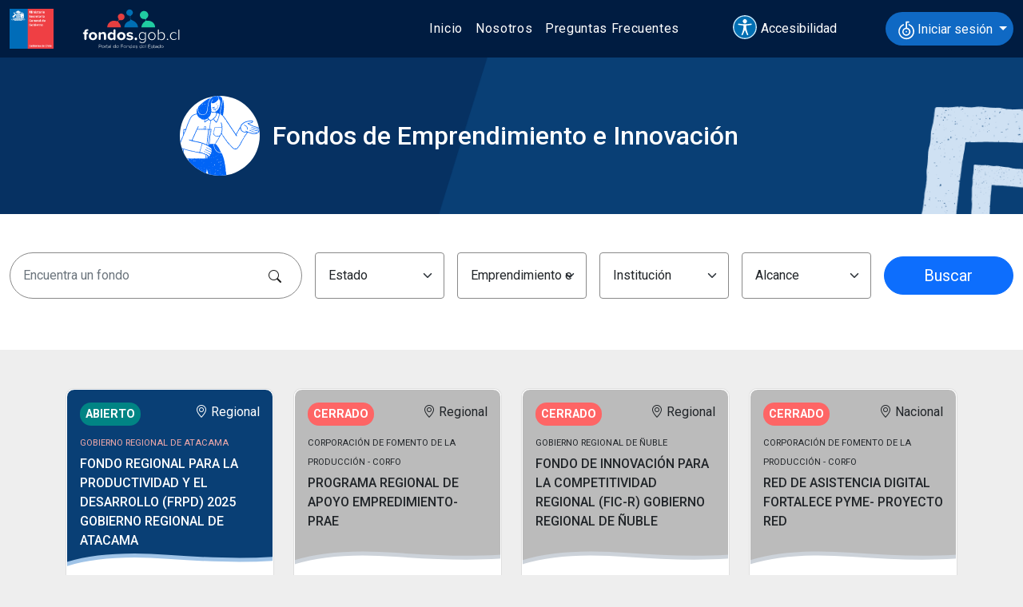

--- FILE ---
content_type: text/html; charset=utf-8
request_url: https://portal.fondos.gob.cl/searchernew/emprendimiento%20e%20innovaci%C3%B3n/
body_size: 20002
content:


<!DOCTYPE html>
<html lang="es" class="h-100">
<head>
    <!-- Global site tag (gtag.js) - Google Analytics -->

    <script async src="https://www.googletagmanager.com/gtag/js?id=G-WCFFGCH218"></script>
    <script>
        window.dataLayer = window.dataLayer || [];
        function gtag() { dataLayer.push(arguments); }
        gtag('js', new Date());

        gtag('config', 'G-WCFFGCH218');
    </script>
    

    <meta http-equiv="Content-Type" content="text/html; charset=UTF-8">
    <title>Portal Único de Fondos Concursables</title>

    <meta charset="utf-8">
    <meta http-equiv="X-UA-Compatible" content="IE=edge">
    <meta name="viewport" content="width=device-width, initial-scale=1">
    <meta name="author" content="Ministerio Secretaría General de Gobierno">
    <link rel=”canonical” href=”https://fondos.gob.cl/”>
    <!--General-->
    <meta property="og:site_name" content="Portal Único de Fondos Concursables">
    <meta property="og:updated_time" content="638246836163822434">
    <meta name="description" content="Encuentra todos los fondos concursables del Estado en un solo lugar. Revisa en qué concursos puedes postular en nuestra plataforma">
    <!--FACEBOOK-->
    <meta property="og:url" content="https://fondos.gob.cl/">
    <meta property="og:title" content="Portal Único de Fondos Concursables">
    <meta property="og:description" content="Encuentra todos los fondos concursables del Estado en un solo lugar. Revisa en qué concursos puedes postular en nuestra plataforma">
    <meta property="og:image" content="https://fondos.gob.cl/Includes/css/gob/img/backgorund_portal_compressed.png">
    <meta property="fb:app_id" content="">
    <meta property="og:type" content="website">
    <meta property="og:locale" content="es_CL">
    <meta property="og:image:alt" content="Encuentra todos los fondos concursables del Estado en un solo lugar. Revisa en qué concursos puedes postular en nuestra plataforma">
    <meta property="og:image:secure_url" content="https://fondos.gob.cl/Includes/css/gob/img/backgorund_portal_compressed.png">
    <!--TWITTER-->
    <meta name="twitter:title" content="">
    <meta name="twitter:description" content="Encuentra todos los fondos concursables del Estado en un solo lugar. Revisa en qué concursos puedes postular en nuestra plataforma">
    <meta name="twitter:image" content="https://fondos.gob.cl/Includes/css/gob/img/backgorund_portal_compressed.png">
    <meta name="twitter:card" content="Encuentra todos los fondos concursables del Estado en un solo lugar. Revisa en qué concursos puedes postular en nuestra plataforma">

    <link rel="stylesheet" href="https://fonts.googleapis.com/css?family=Roboto:300,400,500,600,700">
    <link rel="stylesheet" href="https://fonts.googleapis.com/css?family=Roboto+Slab:300,400">
    <link rel="icon" type="image/png" sizes="32x32" href="/assets/img/favicon/favicon-32x32.png">
    <meta name="msapplication-TileColor" content="#ffffff">
    <meta name="msapplication-TileImage" content="/assets/img/favicon/ms-icon-144x144.png">
    <meta name="theme-color" content="#ffffff">

    <link href="/assets/bootstrap5/css/bootstrap.min.css" rel="stylesheet">
    <!-- <link href="assets/css/gobcl.min.css" rel="stylesheet"> -->
    <link href="/assets/css/main.css" rel="stylesheet">
    <link href="/assets/css/font-awesome.css" rel="stylesheet">
    <link href="/assets/fonts/bootstrap-icons.min.css" rel="stylesheet">


    
    

    <!--Styles de páginas parciales-->
    

</head>

<body class="bg-neutral">
    <header class="sticky-top">
        <nav class="navbar navbar-expand-lg navbar-dark">
            <div class="container-fluid">
                <div class="navbar-brand"><img class="img-fluid" src="/assets/img/logo-segegob.png" alt="Logo Ministerio Secretaría General de Gobierno"> <img src="/assets/img/fondos-gob-logo.svg" class="img-fluid" alt="Logo Portal de Fondos del Estado"> </div>


                <div class="d-lg-none mt-2 ms-auto me-3">
                    <a href="" class="text-white text-decoration-none" data-bs-toggle="offcanvas" data-bs-target="#offcanvasTop" aria-controls="offcanvasTop"><i class="bi bi-search fs-2"></i> </a>
                </div>
                <button class="navbar-toggler" type="button" data-bs-toggle="collapse" data-bs-target="#navbarSupportedContent" aria-controls="navbarSupportedContent" aria-expanded="false" aria-label="Toggle navigation">
                    <span class="navbar-toggler-icon"></span>
                </button>
                <div class="collapse navbar-collapse me-3" id="navbarSupportedContent">
                    <ul class="navbar-nav ms-md-auto mb-2 mb-lg-0">
                        <li class="nav-item"><a class="nav-link" accesskey="1" href="/">Inicio</a></li>
                        <li class="nav-item"><a class="nav-link" accesskey="2" href="/acercade/">Nosotros</a></li>
                        <li class="nav-item"><a class="nav-link" accesskey="3" href="/preguntas-frecuentes/">Preguntas Frecuentes</a></li>
                        <li class="nav-item d-lg-none">
                            <a class="nav-link" onclick="Accesibilidad()"><img class="bg-primary rounded-pill" src="/assets/img/icon-accesibilidad.svg" alt="Logo Accesibilidad">  Accesibilidad</a>
                        </li>
                        <li class="nav-item d-lg-none">
                            <div class="dropdown">
                                
                                <a id="dropdownMenuButton1" data-bs-toggle="dropdown" aria-expanded="false" class="nav-link"><img class="bg-primary rounded-pill" src="/assets/img/icon-claveunica.svg" alt="Icono Clave Unica">  Iniciar sesión</a>
                                <ul class="dropdown-menu dropdown-menu-end" aria-labelledby="dropdownMenuButton1">
                                    <li><a class="dropdown-item" href="https://app.fondos.gob.cl/SisPostulacion"><i class="bi bi-person"></i> Soy ciudadano/a</a></li>
                                    <li><a class="dropdown-item" href="https://app.fondos.gob.cl/SisPostulaAdm"><i class="bi bi-gear"></i> Soy administrador/a</a></li>
                                </ul>
                            </div>
                        </li>
                    </ul>
                </div>
                <div class="d-none d-lg-flex">
                    <a id="acces" class="text-white" role="button" accesskey="4" onclick="Accesibilidad()" tabindex="0">
                        <img id="imgAccesibilidad" class="bg-primary rounded-pill" src="/assets/img/icon-accesibilidad.svg" alt="Logo Accesibilidad">
                        <span class="d-inline-block">Accesibilidad</span>
                    </a>
                </div>

                <div class="d-none d-lg-flex">
                    <div class="dropdown">
                        <button class="btn btn-claveunica rounded-pill dropdown-toggle" type="button" id="dropdownMenuButton1" data-bs-toggle="dropdown" aria-expanded="false" tabindex="0">
                            <img src="/assets/img/icon-claveunica.svg"> Iniciar sesión
                        </button>
                        <ul class="dropdown-menu dropdown-menu-end" aria-labelledby="dropdownMenuButton1">
                            <li><a class="dropdown-item" href="https://app.fondos.gob.cl/SisPostulacion"><i class="bi bi-person"></i> Soy ciudadano/a</a></li>
                            <li><a class="dropdown-item" href="https://app.fondos.gob.cl/SisPostulaAdm"><i class="bi bi-gear"></i> Soy administrador/a</a></li>
                        </ul>
                    </div>
                </div>
            </div>
        </nav>
    </header>


    <main role="main">
        <section class="pt-0 pb-0">
            




    <section class="bg-azul bg-01">
        <div class="container-fluid">
            <div class="row align-items-center">
                <div id="busqueda-bar" class="col-md-2 sticky-top">
                    <div class="text-center text-white text-uppercase">

                    </div>
                </div>

                <div class="col-md-10">
                    <div class="d-flex justify-content-star align-items-center">
                            <img src="/assets/img/cat/icon-emprendimiento-innovacion.svg" alt="Icono Emprendimiento e Innovaci&#243;n" class="img-fluid rounded-circle bg-white me-3">
                        <h2 class="m-0 text-white">Fondos de Emprendimiento e Innovaci&#243;n</h2>
                    </div>
                </div>

            </div>
        </div>
    </section>

<section class="container-fluid bg-white">
    <div class="row align-items-center">
        <div class="col">
            <form id="formSearch" class="mb-3 d-none d-lg-block" method="post" action="/searchernew/">
                <input name="__RequestVerificationToken" type="hidden" value="0l4mSFgAoHQ1h10DoDVHpso03s8gGTTrKh-wH3E1z7JCcVHNXYUSPQWBlWb7o4TgcSAVJCq2W3538A8TYheX0oNVIVM1" />
                <div class="row g-3 align-items-center">
                    <div style="width: 30%;" class="encuentra">
                        <input type="text" name="FiltroNombreFicha" class="form-control rounded-pill p-3" placeholder="Encuentra un fondo " value="" aria-label="Encuentra un fondo"><i class="bi bi-search lupa"></i>
                    </div>
                    <div style="width: 14%;">
                        <select id="selectEstado" name="FiltroEstadoPostulacion" class="form-select p-3" data-bs-toggle="tooltip" data-bs-placement="top" title="" onchange="changeSelect(this)">
                            <option value="0" data-descripcion="Estado" selected>Estado</option>
                                <option value="4"  data-descripcion="Abierto">Abierto</option>
                                <option value="3"  data-descripcion="Cerrado">Cerrado</option>
                                <option value="1"  data-descripcion="Por abrir">Por abrir</option>
                        </select>
                    </div>
                    <div style="width: 14%;">
                        <select id="selectCategoria_OLD" name="FiltroCategoria" class="form-select p-3" data-bs-toggle="tooltip" data-bs-placement="top" title="" onchange="changeSelect(this)">
                            <option value="0" data-descripcion="Categoría" selected>Categoría</option>
                                <option value="12"  data-descripcion="Agricultura y desarrollo rural">Agricultura y desarrollo rural</option>
                                <option value="15"  data-descripcion="Arte y cultura">Arte y cultura</option>
                                <option value="4"  data-descripcion="Ciencia y tecnolog&#237;a">Ciencia y tecnología</option>
                                <option value="11"  data-descripcion="Ciudad, vivienda e Infraestructura">Ciudad, vivienda e Infraestructura</option>
                                <option value="10"  data-descripcion="Comunicaci&#243;n y difusi&#243;n">Comunicación y difusión</option>
                                <option value="6"  data-descripcion="Cooperaci&#243;n internacional">Cooperación internacional</option>
                                <option value="2"  data-descripcion="Deporte, salud y vida sana">Deporte, salud y vida sana</option>
                                <option value="5"  data-descripcion="Derechos Humanos">Derechos Humanos</option>
                                <option value="16"  data-descripcion="Educaci&#243;n">Educación</option>
                                <option value="7" selected data-descripcion="Emprendimiento e Innovaci&#243;n">Emprendimiento e Innovación</option>
                                <option value="19"  data-descripcion="Energ&#237;as renovables">Energías renovables</option>
                                <option value="17"  data-descripcion="Formaci&#243;n y capacitaci&#243;n">Formación y capacitación</option>
                                <option value="8"  data-descripcion="Inclusi&#243;n y desarrollo social">Inclusión y desarrollo social</option>
                                <option value="9"  data-descripcion="Investigaci&#243;n y desarrollo">Investigación y desarrollo</option>
                                <option value="14"  data-descripcion="Medio Ambiente">Medio Ambiente</option>
                                <option value="13"  data-descripcion="Participaci&#243;n Ciudadana">Participación Ciudadana</option>
                                <option value="1"  data-descripcion="Patrimonio y memoria">Patrimonio y memoria</option>
                                <option value="20"  data-descripcion="Pesca Artesanal y Acuicultura de Peque&#241;a Escala">Pesca Artesanal y Acuicultura de Pequeña Escala</option>
                                <option value="3"  data-descripcion="Seguridad Ciudadana">Seguridad Ciudadana</option>
                        </select>
                    </div>
                    <div style="width: 14%;">
                        <select id="selectInstitucion_OLD" name="FiltroInstitucion" class="form-select p-3" data-bs-toggle="tooltip" data-bs-placement="top" title="" onchange="changeSelect(this)">
                            <option value="0" data-descripcion="Institución" selected>Institución</option>
                                <option value="68"  data-descripcion="Agencia Chilena de cooperacion internacional para el desarrollo (AGCID)">Agencia Chilena de cooperacion internacional para el desarrollo (AGCID)</option>
                                <option value="99"  data-descripcion="Agencia de Sostenibilidad Energ&#233;tica">Agencia de Sostenibilidad Energética</option>
                                <option value="74"  data-descripcion="Agencia Nacional de Investigacion y Desarrollo - ANID">Agencia Nacional de Investigacion y Desarrollo - ANID</option>
                                <option value="53"  data-descripcion="Comisi&#243;n Nacional Del Riego - CNR">Comisión Nacional Del Riego - CNR</option>
                                <option value="65"  data-descripcion="Consejo Nacional de Educaci&#243;n - CNED">Consejo Nacional de Educación - CNED</option>
                                <option value="69"  data-descripcion="Consejo Nacional De Television - CNTV">Consejo Nacional De Television - CNTV</option>
                                <option value="41"  data-descripcion="Corporaci&#243;n de Fomento de la Producci&#243;n - CORFO">Corporación de Fomento de la Producción - CORFO</option>
                                <option value="66"  data-descripcion="Corporaci&#243;n Nacional Forestal - CONAF">Corporación Nacional Forestal - CONAF</option>
                                <option value="48"  data-descripcion="Direcci&#243;n de Presupuestos de Chile - DIPRES">Dirección de Presupuestos de Chile - DIPRES</option>
                                <option value="83"  data-descripcion="Direcci&#243;n General de Aguas">Dirección General de Aguas</option>
                                <option value="98"  data-descripcion="Direcci&#243;n General de Obras P&#250;blicas - DGOP">Dirección General de Obras Públicas - DGOP</option>
                                <option value="52"  data-descripcion="Direcci&#243;n General de Promoci&#243;n de Exportaciones - ProChile">Dirección General de Promoción de Exportaciones - ProChile</option>
                                <option value="18"  data-descripcion="Divisi&#243;n de Gobierno Digital - DGD">División de Gobierno Digital - DGD</option>
                                <option value="90"  data-descripcion="Empresa Nacional de Miner&#237;a (ENAMI)">Empresa Nacional de Minería (ENAMI)</option>
                                <option value="73"  data-descripcion="Fondo de Solidaridad e Inversi&#243;n Social (FOSIS)">Fondo de Solidaridad e Inversión Social (FOSIS)</option>
                                <option value="57"  data-descripcion="Fundaci&#243;n para la Innovaci&#243;n Agraria (FIA) - Subsecretar&#237;a de Agricultura">Fundación para la Innovación Agraria (FIA) - Subsecretaría de Agricultura</option>
                                <option value="25"  data-descripcion="Gobierno Regional de Antofagasta">Gobierno Regional de Antofagasta</option>
                                <option value="33"  data-descripcion="Gobierno Regional de Araucan&#237;a">Gobierno Regional de Araucanía</option>
                                <option value="23"  data-descripcion="Gobierno Regional de Arica y Parinacota">Gobierno Regional de Arica y Parinacota</option>
                                <option value="19"  data-descripcion="Gobierno Regional de Atacama">Gobierno Regional de Atacama</option>
                                <option value="22"  data-descripcion="Gobierno Regional de Ays&#233;n">Gobierno Regional de Aysén</option>
                                <option value="32"  data-descripcion="Gobierno Regional de Bio B&#237;o">Gobierno Regional de Bio Bío</option>
                                <option value="26"  data-descripcion="Gobierno Regional de Coquimbo">Gobierno Regional de Coquimbo</option>
                                <option value="35"  data-descripcion="Gobierno Regional de Los Lagos">Gobierno Regional de Los Lagos</option>
                                <option value="34"  data-descripcion="Gobierno Regional de Los Rios">Gobierno Regional de Los Rios</option>
                                <option value="20"  data-descripcion="Gobierno Regional de Magallanes">Gobierno Regional de Magallanes</option>
                                <option value="30"  data-descripcion="Gobierno Regional de Maule">Gobierno Regional de Maule</option>
                                <option value="31"  data-descripcion="Gobierno Regional de &#209;uble">Gobierno Regional de Ñuble</option>
                                <option value="29"  data-descripcion="Gobierno Regional de O&#180;higgins">Gobierno Regional de O´higgins</option>
                                <option value="24"  data-descripcion="Gobierno Regional de Tarapac&#225;">Gobierno Regional de Tarapacá</option>
                                <option value="27"  data-descripcion="Gobierno Regional de Valparaiso">Gobierno Regional de Valparaiso</option>
                                <option value="28"  data-descripcion="Gobierno Regional Metropolitano de Santiago">Gobierno Regional Metropolitano de Santiago</option>
                                <option value="70"  data-descripcion="I. Municipalidad de &#209;u&#241;oa">I. Municipalidad de Ñuñoa</option>
                                <option value="82"  data-descripcion="I. Municipalidad de Pudahuel">I. Municipalidad de Pudahuel</option>
                                <option value="75"  data-descripcion="I. Municipalidad de Quilicura">I. Municipalidad de Quilicura</option>
                                <option value="97"  data-descripcion="I. Municipalidad de San Antonio">I. Municipalidad de San Antonio</option>
                                <option value="93"  data-descripcion="I. Municipalidad de San Antonio">I. Municipalidad de San Antonio</option>
                                <option value="76"  data-descripcion="I. Municipalidad de Teno">I. Municipalidad de Teno</option>
                                <option value="38"  data-descripcion="I. Municipalidad de Zapallar">I. Municipalidad de Zapallar</option>
                                <option value="85"  data-descripcion="Ilustre Municipalidad de la Cruz">Ilustre Municipalidad de la Cruz</option>
                                <option value="72"  data-descripcion="Institucion de Prueba - TEST">Institucion de Prueba - TEST</option>
                                <option value="44"  data-descripcion="Instituto Ant&#225;rtico Chileno - INACH">Instituto Antártico Chileno - INACH</option>
                                <option value="67"  data-descripcion="Instituto Ant&#225;rtico Chileno (INACH)">Instituto Antártico Chileno (INACH)</option>
                                <option value="50"  data-descripcion="Instituto Nacional de Desarrollo Sustentable de la Pesca Artesanal y de la Acuicultura de Peque&#241;a Escala - INDESPA">Instituto Nacional de Desarrollo Sustentable de la Pesca Artesanal y de la Acuicultura de Pequeña Escala - INDESPA</option>
                                <option value="64"  data-descripcion="Instituto Nacional De la Juventud (INJUV)">Instituto Nacional De la Juventud (INJUV)</option>
                                <option value="89"  data-descripcion="Instituto Nacional del Deporte">Instituto Nacional del Deporte</option>
                                <option value="91"  data-descripcion="Junta Nacional de Jardines Infantiles - JUNJI">Junta Nacional de Jardines Infantiles - JUNJI</option>
                                <option value="92"  data-descripcion="Mesa de Ayuda">Mesa de Ayuda</option>
                                <option value="96"  data-descripcion="MinCiencia-MinEconomia">MinCiencia-MinEconomia</option>
                                <option value="1"  data-descripcion="Ministerio de Agricultura">Ministerio de Agricultura</option>
                                <option value="55"  data-descripcion="Ministerio de Ciencia, Tecnolog&#237;a,  Conocimiento e Innovaci&#243;n">Ministerio de Ciencia, Tecnología,  Conocimiento e Innovación</option>
                                <option value="2"  data-descripcion="Ministerio de Desarrollo Social y Familia">Ministerio de Desarrollo Social y Familia</option>
                                <option value="3"  data-descripcion="Ministerio de Econom&#237;a, Fomento y Turismo">Ministerio de Economía, Fomento y Turismo</option>
                                <option value="4"  data-descripcion="Ministerio de Educaci&#243;n">Ministerio de Educación</option>
                                <option value="5"  data-descripcion="Ministerio de Energ&#237;a">Ministerio de Energía</option>
                                <option value="6"  data-descripcion="Ministerio de Justicia y Derechos Humanos">Ministerio de Justicia y Derechos Humanos</option>
                                <option value="7"  data-descripcion="Ministerio de la Mujer y la Equidad de G&#233;nero">Ministerio de la Mujer y la Equidad de Género</option>
                                <option value="8"  data-descripcion="Ministerio de las Culturas, las Artes y el Patrimonio">Ministerio de las Culturas, las Artes y el Patrimonio</option>
                                <option value="77"  data-descripcion="Ministerio de Miner&#237;a">Ministerio de Minería</option>
                                <option value="10"  data-descripcion="Ministerio de Relaciones Exteriores">Ministerio de Relaciones Exteriores</option>
                                <option value="11"  data-descripcion="Ministerio de Salud">Ministerio de Salud</option>
                                <option value="12"  data-descripcion="Ministerio de Transporte y Telecomunicaciones">Ministerio de Transporte y Telecomunicaciones</option>
                                <option value="39"  data-descripcion="Ministerio de Vivienda y Urbanismo">Ministerio de Vivienda y Urbanismo</option>
                                <option value="13"  data-descripcion="Ministerio del Deporte">Ministerio del Deporte</option>
                                <option value="14"  data-descripcion="Ministerio del Interior y Seguridad P&#250;blica">Ministerio del Interior y Seguridad Pública</option>
                                <option value="15"  data-descripcion="Ministerio del Medio Ambiente">Ministerio del Medio Ambiente</option>
                                <option value="16"  data-descripcion="Ministerio del Trabajo y Previsi&#243;n Social">Ministerio del Trabajo y Previsión Social</option>
                                <option value="17"  data-descripcion="Ministerio Secretar&#237;a General de Gobierno">Ministerio Secretaría General de Gobierno</option>
                                <option value="60"  data-descripcion="MINREL - Direcci&#243;n de Promoci&#243;n de Exportaciones">MINREL - Dirección de Promoción de Exportaciones</option>
                                <option value="81"  data-descripcion="Portal de Fondos">Portal de Fondos</option>
                                <option value="86"  data-descripcion="Servicio Agr&#237;cola Ganadero">Servicio Agrícola Ganadero</option>
                                <option value="84"  data-descripcion="Servicio de Cooperaci&#243;n T&#233;cnica - SERCOTEC">Servicio de Cooperación Técnica - SERCOTEC</option>
                                <option value="49"  data-descripcion="Servicio Nacional de Capacitaci&#243;n y Empleo - SENCE">Servicio Nacional de Capacitación y Empleo - SENCE</option>
                                <option value="80"  data-descripcion="Servicio Nacional de la discapacidad - SENADIS">Servicio Nacional de la discapacidad - SENADIS</option>
                                <option value="43"  data-descripcion="Servicio Nacional de la Mujer y  Equidad de G&#233;nero - SERNAMEG">Servicio Nacional de la Mujer y  Equidad de Género - SERNAMEG</option>
                                <option value="71"  data-descripcion="Servicio Nacional de Migraciones - SERMIG">Servicio Nacional de Migraciones - SERMIG</option>
                                <option value="87"  data-descripcion="Servicio Nacional de Prevenci&#243;n y Respuesta ante Desastres - SENAPRED">Servicio Nacional de Prevención y Respuesta ante Desastres - SENAPRED</option>
                                <option value="79"  data-descripcion="Servicio Nacional de Protecci&#243;n Especializada a la Ni&#241;ez y Adolescencia">Servicio Nacional de Protección Especializada a la Niñez y Adolescencia</option>
                                <option value="61"  data-descripcion="Servicio Nacional del Adulto Mayor - SENAMA">Servicio Nacional del Adulto Mayor - SENAMA</option>
                                <option value="56"  data-descripcion="Servicio Nacional del Consumidor (SERNAC)">Servicio Nacional del Consumidor (SERNAC)</option>
                                <option value="37"  data-descripcion="Servicio Nacional del Patrimonio Cultural - SERPAT">Servicio Nacional del Patrimonio Cultural - SERPAT</option>
                                <option value="51"  data-descripcion="Subsecretar&#237;a de Ciencia, Tecnolog&#237;a, Conocimiento e Innovaci&#243;n - SUBCTCI">Subsecretaría de Ciencia, Tecnología, Conocimiento e Innovación - SUBCTCI</option>
                                <option value="40"  data-descripcion="Subsecretar&#237;a De Desarrollo Regional y Administrativo - SUBDERE">Subsecretaría De Desarrollo Regional y Administrativo - SUBDERE</option>
                                <option value="42"  data-descripcion="Subsecretar&#237;a de Educaci&#243;n Parvularia - SEP">Subsecretaría de Educación Parvularia - SEP</option>
                                <option value="46"  data-descripcion="Subsecretaria de Energ&#237;a  - SUBDE">Subsecretaria de Energía  - SUBDE</option>
                                <option value="59"  data-descripcion="Subsecretar&#237;a de Evaluaci&#243;n Social - SUBEVASO">Subsecretaría de Evaluación Social - SUBEVASO</option>
                                <option value="47"  data-descripcion="Subsecretaria de Pesca y Acuicultura  - SUBPESCA">Subsecretaria de Pesca y Acuicultura  - SUBPESCA</option>
                                <option value="63"  data-descripcion="Subsecretaria de Prevenci&#243;n del Delito - SPD">Subsecretaria de Prevención del Delito - SPD</option>
                                <option value="58"  data-descripcion="Subsecretar&#237;a de Previsi&#243;n Social - SPS">Subsecretaría de Previsión Social - SPS</option>
                                <option value="54"  data-descripcion="Subsecretar&#237;a del Interior - SUBINT">Subsecretaría del Interior - SUBINT</option>
                                <option value="45"  data-descripcion="Subsecretaria del Trabajo - SUBTRAB">Subsecretaria del Trabajo - SUBTRAB</option>
                                <option value="78"  data-descripcion="Superintendencia de Seguridad Social">Superintendencia de Seguridad Social</option>
                        </select>
                    </div>
                    <div style="width: 14%;">
                        <select id="selectRegion" name="FiltroAlcance" class="form-select p-3" data-bs-toggle="tooltip" data-bs-placement="top" title="" onchange="changeSelect(this)">
                            <option value="0" data-descripcion="Alcance" selected>Alcance</option>
                                <option value="7"  data-descripcion="Comunal">Comunal</option>
                                <option value="2"  data-descripcion="Internacional">Internacional</option>
                                <option value="11"  data-descripcion="Nacional">Nacional</option>
                                <option value="8"  data-descripcion="Otro">Otro</option>
                                <option value="12"  data-descripcion="Provincial">Provincial</option>
                                <option value="9"  data-descripcion="Regional">Regional</option>
                        </select>
                    </div>
                    <div style="width: 14%;">
                        <button type="submit" class="btn btn-lg btn-primary rounded-pill d-block" style="width: 100%;">Buscar</button>
                    </div>
                </div>
            </form>
            <div class="d-block d-lg-none">
                <a class="btn btn-outline-primary btn-lg rounded mb-3 collapsed d-block" data-bs-toggle="collapse" href="#filtrarSM" role="button" aria-expanded="false" aria-controls="filtrarSM"><i class="bi bi-filter"></i> Filtros</a>
                <div class="col-12 collapse" id="filtrarSM" style="">
                    <form id="formSearchMovil" class="mb-3 " method="post" action="/searchernew/">
                        <input name="__RequestVerificationToken" type="hidden" value="-ksq43BJ6bEUl7PniDlUj3WWWqrh4rQPmZ_t7-1RLs1qE91ZzR2BYPYu1hpBQd5ud64I7UomllIfnCA5fzcxnUwzAcA1" />
                        <div class="row g-3 align-items-center">
                            <div class="col-lg-2 col-md-12 encuentra">
                                <input type="text" name="FiltroNombreFicha" class="form-control rounded-pill p-3" placeholder="Encuentra un fondo " value="" aria-label="Encuentra un fondo"><i class="bi bi-search lupa"></i>
                            </div>
                            <div class="col-lg-2 col-md-6">
                                <select id="selectEstado" name="FiltroEstadoPostulacion" class="form-select p-3 text-wrap">
                                    <option value="0" selected>Estado</option>
                                        <option value="4" >Abierto</option>
                                        <option value="3" >Cerrado</option>
                                        <option value="1" >Por abrir</option>
                                </select>
                            </div>
                            <div class="col-lg-2 col-md-6">
                                <select id="selectCategoria_OLD" name="FiltroCategoria" class="form-select p-3 text-wrap">
                                    <option value="0" selected>Categoría</option>
                                        <option value="12" >Agricultura y desarrollo rural</option>
                                        <option value="15" >Arte y cultura</option>
                                        <option value="4" >Ciencia y tecnología</option>
                                        <option value="11" >Ciudad, vivienda e Infraestructura</option>
                                        <option value="10" >Comunicación y difusión</option>
                                        <option value="6" >Cooperación internacional</option>
                                        <option value="2" >Deporte, salud y vida sana</option>
                                        <option value="5" >Derechos Humanos</option>
                                        <option value="16" >Educación</option>
                                        <option value="7" selected>Emprendimiento e Innovación</option>
                                        <option value="19" >Energías renovables</option>
                                        <option value="17" >Formación y capacitación</option>
                                        <option value="8" >Inclusión y desarrollo social</option>
                                        <option value="9" >Investigación y desarrollo</option>
                                        <option value="14" >Medio Ambiente</option>
                                        <option value="13" >Participación Ciudadana</option>
                                        <option value="1" >Patrimonio y memoria</option>
                                        <option value="20" >Pesca Artesanal y Acuicultura de Pequeña Escala</option>
                                        <option value="3" >Seguridad Ciudadana</option>
                                </select>
                            </div>
                            <div class="col-lg-2 col-md-6">
                                <select id="selectInstitucion_OLD" name="FiltroInstitucion" class="form-select p-3 text-wrap">
                                    <option value="0" selected>Institución</option>
                                        <option value="68" >Agencia Chilena de cooperacion internacional para el desarrollo (AGCID)</option>
                                        <option value="99" >Agencia de Sostenibilidad Energética</option>
                                        <option value="74" >Agencia Nacional de Investigacion y Desarrollo - ANID</option>
                                        <option value="53" >Comisión Nacional Del Riego - CNR</option>
                                        <option value="65" >Consejo Nacional de Educación - CNED</option>
                                        <option value="69" >Consejo Nacional De Television - CNTV</option>
                                        <option value="41" >Corporación de Fomento de la Producción - CORFO</option>
                                        <option value="66" >Corporación Nacional Forestal - CONAF</option>
                                        <option value="48" >Dirección de Presupuestos de Chile - DIPRES</option>
                                        <option value="83" >Dirección General de Aguas</option>
                                        <option value="98" >Dirección General de Obras Públicas - DGOP</option>
                                        <option value="52" >Dirección General de Promoción de Exportaciones - ProChile</option>
                                        <option value="18" >División de Gobierno Digital - DGD</option>
                                        <option value="90" >Empresa Nacional de Minería (ENAMI)</option>
                                        <option value="73" >Fondo de Solidaridad e Inversión Social (FOSIS)</option>
                                        <option value="57" >Fundación para la Innovación Agraria (FIA) - Subsecretaría de Agricultura</option>
                                        <option value="25" >Gobierno Regional de Antofagasta</option>
                                        <option value="33" >Gobierno Regional de Araucanía</option>
                                        <option value="23" >Gobierno Regional de Arica y Parinacota</option>
                                        <option value="19" >Gobierno Regional de Atacama</option>
                                        <option value="22" >Gobierno Regional de Aysén</option>
                                        <option value="32" >Gobierno Regional de Bio Bío</option>
                                        <option value="26" >Gobierno Regional de Coquimbo</option>
                                        <option value="35" >Gobierno Regional de Los Lagos</option>
                                        <option value="34" >Gobierno Regional de Los Rios</option>
                                        <option value="20" >Gobierno Regional de Magallanes</option>
                                        <option value="30" >Gobierno Regional de Maule</option>
                                        <option value="31" >Gobierno Regional de Ñuble</option>
                                        <option value="29" >Gobierno Regional de O´higgins</option>
                                        <option value="24" >Gobierno Regional de Tarapacá</option>
                                        <option value="27" >Gobierno Regional de Valparaiso</option>
                                        <option value="28" >Gobierno Regional Metropolitano de Santiago</option>
                                        <option value="70" >I. Municipalidad de Ñuñoa</option>
                                        <option value="82" >I. Municipalidad de Pudahuel</option>
                                        <option value="75" >I. Municipalidad de Quilicura</option>
                                        <option value="97" >I. Municipalidad de San Antonio</option>
                                        <option value="93" >I. Municipalidad de San Antonio</option>
                                        <option value="76" >I. Municipalidad de Teno</option>
                                        <option value="38" >I. Municipalidad de Zapallar</option>
                                        <option value="85" >Ilustre Municipalidad de la Cruz</option>
                                        <option value="72" >Institucion de Prueba - TEST</option>
                                        <option value="44" >Instituto Antártico Chileno - INACH</option>
                                        <option value="67" >Instituto Antártico Chileno (INACH)</option>
                                        <option value="50" >Instituto Nacional de Desarrollo Sustentable de la Pesca Artesanal y de la Acuicultura de Pequeña Escala - INDESPA</option>
                                        <option value="64" >Instituto Nacional De la Juventud (INJUV)</option>
                                        <option value="89" >Instituto Nacional del Deporte</option>
                                        <option value="91" >Junta Nacional de Jardines Infantiles - JUNJI</option>
                                        <option value="92" >Mesa de Ayuda</option>
                                        <option value="96" >MinCiencia-MinEconomia</option>
                                        <option value="1" >Ministerio de Agricultura</option>
                                        <option value="55" >Ministerio de Ciencia, Tecnología,  Conocimiento e Innovación</option>
                                        <option value="2" >Ministerio de Desarrollo Social y Familia</option>
                                        <option value="3" >Ministerio de Economía, Fomento y Turismo</option>
                                        <option value="4" >Ministerio de Educación</option>
                                        <option value="5" >Ministerio de Energía</option>
                                        <option value="6" >Ministerio de Justicia y Derechos Humanos</option>
                                        <option value="7" >Ministerio de la Mujer y la Equidad de Género</option>
                                        <option value="8" >Ministerio de las Culturas, las Artes y el Patrimonio</option>
                                        <option value="77" >Ministerio de Minería</option>
                                        <option value="10" >Ministerio de Relaciones Exteriores</option>
                                        <option value="11" >Ministerio de Salud</option>
                                        <option value="12" >Ministerio de Transporte y Telecomunicaciones</option>
                                        <option value="39" >Ministerio de Vivienda y Urbanismo</option>
                                        <option value="13" >Ministerio del Deporte</option>
                                        <option value="14" >Ministerio del Interior y Seguridad Pública</option>
                                        <option value="15" >Ministerio del Medio Ambiente</option>
                                        <option value="16" >Ministerio del Trabajo y Previsión Social</option>
                                        <option value="17" >Ministerio Secretaría General de Gobierno</option>
                                        <option value="60" >MINREL - Dirección de Promoción de Exportaciones</option>
                                        <option value="81" >Portal de Fondos</option>
                                        <option value="86" >Servicio Agrícola Ganadero</option>
                                        <option value="84" >Servicio de Cooperación Técnica - SERCOTEC</option>
                                        <option value="49" >Servicio Nacional de Capacitación y Empleo - SENCE</option>
                                        <option value="80" >Servicio Nacional de la discapacidad - SENADIS</option>
                                        <option value="43" >Servicio Nacional de la Mujer y  Equidad de Género - SERNAMEG</option>
                                        <option value="71" >Servicio Nacional de Migraciones - SERMIG</option>
                                        <option value="87" >Servicio Nacional de Prevención y Respuesta ante Desastres - SENAPRED</option>
                                        <option value="79" >Servicio Nacional de Protección Especializada a la Niñez y Adolescencia</option>
                                        <option value="61" >Servicio Nacional del Adulto Mayor - SENAMA</option>
                                        <option value="56" >Servicio Nacional del Consumidor (SERNAC)</option>
                                        <option value="37" >Servicio Nacional del Patrimonio Cultural - SERPAT</option>
                                        <option value="51" >Subsecretaría de Ciencia, Tecnología, Conocimiento e Innovación - SUBCTCI</option>
                                        <option value="40" >Subsecretaría De Desarrollo Regional y Administrativo - SUBDERE</option>
                                        <option value="42" >Subsecretaría de Educación Parvularia - SEP</option>
                                        <option value="46" >Subsecretaria de Energía  - SUBDE</option>
                                        <option value="59" >Subsecretaría de Evaluación Social - SUBEVASO</option>
                                        <option value="47" >Subsecretaria de Pesca y Acuicultura  - SUBPESCA</option>
                                        <option value="63" >Subsecretaria de Prevención del Delito - SPD</option>
                                        <option value="58" >Subsecretaría de Previsión Social - SPS</option>
                                        <option value="54" >Subsecretaría del Interior - SUBINT</option>
                                        <option value="45" >Subsecretaria del Trabajo - SUBTRAB</option>
                                        <option value="78" >Superintendencia de Seguridad Social</option>
                                </select>
                            </div>
                            <div class="col-lg-2 col-md-6">
                                <select id="selectRegion" name="FiltroAlcance" class="form-select p-3 text-wrap">
                                    <option value="0" selected>Alcance</option>
                                        <option value="7" >Comunal</option>
                                        <option value="2" >Internacional</option>
                                        <option value="11" >Nacional</option>
                                        <option value="8" >Otro</option>
                                        <option value="12" >Provincial</option>
                                        <option value="9" >Regional</option>
                                </select>
                            </div>
                            <div class="col-lg-2">
                                <button type="submit" class="btn btn-lg btn-primary rounded-pill d-block" style="width: 100%;">Buscar</button>
                            </div>
                        </div>
                    </form>
                </div>
            </div>
        </div>
    </div>
</section>

<section>
    <div class="container">

                <div class="row grilla">

                        <div class="col-md-6 col-lg-3">
                            <a href="/ficha/goreatacama/frpd2025atacama/">
                                <div class="card  mb-4">
                                    <div class="titular p-3">
                                        <div class="mb-2 d-flex justify-content-between">
                                            <span class="badge bg-green  rounded-pill"> ABIERTO</span>
                                            <span class="text-white"><i class="bi bi-geo-alt me-1"></i>Regional</span>
                                        </div>
                                        <div class="mb-4 d-block text-white">
                                            <small class="text-uppercase text-rosa">Gobierno Regional de Atacama</small>
                                            <h6 class="mt-1"> FONDO REGIONAL PARA LA PRODUCTIVIDAD Y EL DESARROLLO (FRPD) 2025 GOBIERNO REGIONAL DE ATACAMA</h6>
                                        </div>
                                    </div>
                                    <div class="card-body pt-0">
                                        <div class="mb-4 d-block text-dark">
                                            <span class="text-bold"><b><i class="me-1 bi bi-people text-dark"></i> Beneficiarios/as: </b></span>
                                            <p>Persona Jur&#237;dica</p>
                                            <span class="text-bold"><b><i class="me-1 bi bi-calendar-week text-dark"></i> Fechas: </b></span>
                                            <p>Inicio: 12/01/2026 <span class="text-bold text-primary">|</span> Fin: 23/02/2026</p>
                                            <span class="text-bold"><b><i class="me-1 bi bi-cash-coin text-dark"></i> Montos: </b></span>
                                            <p>Hasta $500.000.000</p>
                                        </div>
                                        <div class="text-center text-dark">
                                            <span class="border-secondary border px-3 py-2 rounded-pill">Ver detalles <i class="bi bi-chevron-right"></i></span>
                                        </div>
                                    </div>
                                </div>
                            </a>
                        </div>
                        <div class="col-md-6 col-lg-3">
                            <a href="/ficha/corfo/em-prae/">
                                <div class="card cerrados mb-4">
                                    <div class="titular p-3">
                                        <div class="mb-2 d-flex justify-content-between">
                                            <span class="badge bg-danger  rounded-pill"> CERRADO</span>
                                            <span class="text-dark"><i class="bi bi-geo-alt me-1"></i>Regional</span>
                                        </div>
                                        <div class="mb-4 d-block text-dark">
                                            <small class="text-uppercase text-dark">Corporaci&#243;n de Fomento de la Producci&#243;n - CORFO</small>
                                            <h6 class="mt-1">PROGRAMA REGIONAL DE APOYO EMPREDIMIENTO- PRAE</h6>
                                        </div>
                                    </div>
                                    <div class="card-body pt-0">
                                        <div class="mb-4 d-block text-dark">
                                            <span class="text-bold"><b><i class="me-1 bi bi-people text-dark"></i> Beneficiarios/as: </b></span>
                                            <p>Personas Naturales y Jur&#237;dicas</p>
                                            <span class="text-bold"><b><i class="me-1 bi bi-calendar-week text-dark"></i> Fechas: </b></span>
                                            <p>Inicio: 29/04/2022 <span class="text-bold text-primary">|</span> Fin: 13/06/2022</p>
                                            <span class="text-bold"><b><i class="me-1 bi bi-cash-coin text-dark"></i> Montos: </b></span>
                                            <p>Hasta $25.000.000</p>
                                        </div>
                                        <div class="text-center text-dark">
                                            <span class="border-secondary border px-3 py-2 rounded-pill">Ver detalles <i class="bi bi-chevron-right"></i></span>
                                        </div>
                                    </div>
                                </div>
                            </a>
                        </div>
                        <div class="col-md-6 col-lg-3">
                            <a href="/ficha/gore%c3%91uble/fic-gore%c3%91uble/">
                                <div class="card cerrados mb-4">
                                    <div class="titular p-3">
                                        <div class="mb-2 d-flex justify-content-between">
                                            <span class="badge bg-danger  rounded-pill"> CERRADO</span>
                                            <span class="text-dark"><i class="bi bi-geo-alt me-1"></i>Regional</span>
                                        </div>
                                        <div class="mb-4 d-block text-dark">
                                            <small class="text-uppercase text-dark">Gobierno Regional de &#209;uble</small>
                                            <h6 class="mt-1">FONDO DE INNOVACI&#211;N PARA LA COMPETITIVIDAD REGIONAL (FIC-R) GOBIERNO REGIONAL DE &#209;UBLE</h6>
                                        </div>
                                    </div>
                                    <div class="card-body pt-0">
                                        <div class="mb-4 d-block text-dark">
                                            <span class="text-bold"><b><i class="me-1 bi bi-people text-dark"></i> Beneficiarios/as: </b></span>
                                            <p>Organizaciones</p>
                                            <span class="text-bold"><b><i class="me-1 bi bi-calendar-week text-dark"></i> Fechas: </b></span>
                                            <p>Inicio: 01/06/2022 <span class="text-bold text-primary">|</span> Fin: 30/06/2022</p>
                                            <span class="text-bold"><b><i class="me-1 bi bi-cash-coin text-dark"></i> Montos: </b></span>
                                            <p>Hasta $250.000.000</p>
                                        </div>
                                        <div class="text-center text-dark">
                                            <span class="border-secondary border px-3 py-2 rounded-pill">Ver detalles <i class="bi bi-chevron-right"></i></span>
                                        </div>
                                    </div>
                                </div>
                            </a>
                        </div>
                        <div class="col-md-6 col-lg-3">
                            <a href="/ficha/corfo/radfp/">
                                <div class="card cerrados mb-4">
                                    <div class="titular p-3">
                                        <div class="mb-2 d-flex justify-content-between">
                                            <span class="badge bg-danger  rounded-pill"> CERRADO</span>
                                            <span class="text-dark"><i class="bi bi-geo-alt me-1"></i>Nacional</span>
                                        </div>
                                        <div class="mb-4 d-block text-dark">
                                            <small class="text-uppercase text-dark">Corporaci&#243;n de Fomento de la Producci&#243;n - CORFO</small>
                                            <h6 class="mt-1">RED DE ASISTENCIA DIGITAL FORTALECE PYME- PROYECTO RED </h6>
                                        </div>
                                    </div>
                                    <div class="card-body pt-0">
                                        <div class="mb-4 d-block text-dark">
                                            <span class="text-bold"><b><i class="me-1 bi bi-people text-dark"></i> Beneficiarios/as: </b></span>
                                            <p>Personas Naturales y Jur&#237;dicas</p>
                                            <span class="text-bold"><b><i class="me-1 bi bi-calendar-week text-dark"></i> Fechas: </b></span>
                                            <p>Inicio: 29/08/2022 <span class="text-bold text-primary">|</span> Fin: 28/09/2022</p>
                                            <span class="text-bold"><b><i class="me-1 bi bi-cash-coin text-dark"></i> Montos: </b></span>
                                            <p>Hasta $200.000.000</p>
                                        </div>
                                        <div class="text-center text-dark">
                                            <span class="border-secondary border px-3 py-2 rounded-pill">Ver detalles <i class="bi bi-chevron-right"></i></span>
                                        </div>
                                    </div>
                                </div>
                            </a>
                        </div>
                        <div class="col-md-6 col-lg-3">
                            <a href="/ficha/fia/fia-proyectos-interes-privado/">
                                <div class="card cerrados mb-4">
                                    <div class="titular p-3">
                                        <div class="mb-2 d-flex justify-content-between">
                                            <span class="badge bg-danger  rounded-pill"> CERRADO</span>
                                            <span class="text-dark"><i class="bi bi-geo-alt me-1"></i>Nacional</span>
                                        </div>
                                        <div class="mb-4 d-block text-dark">
                                            <small class="text-uppercase text-dark">Fundaci&#243;n para la Innovaci&#243;n Agraria (FIA) - Subsecretar&#237;a de Agricultura</small>
                                            <h6 class="mt-1">Convocatoria Nacional de Proyectos de Innovaci&#243;n de inter&#233;s privado</h6>
                                        </div>
                                    </div>
                                    <div class="card-body pt-0">
                                        <div class="mb-4 d-block text-dark">
                                            <span class="text-bold"><b><i class="me-1 bi bi-people text-dark"></i> Beneficiarios/as: </b></span>
                                            <p>Organizaciones</p>
                                            <span class="text-bold"><b><i class="me-1 bi bi-calendar-week text-dark"></i> Fechas: </b></span>
                                            <p>Inicio: 13/09/2022 <span class="text-bold text-primary">|</span> Fin: 19/10/2022</p>
                                            <span class="text-bold"><b><i class="me-1 bi bi-cash-coin text-dark"></i> Montos: </b></span>
                                            <p>Hasta $150.000.000</p>
                                        </div>
                                        <div class="text-center text-dark">
                                            <span class="border-secondary border px-3 py-2 rounded-pill">Ver detalles <i class="bi bi-chevron-right"></i></span>
                                        </div>
                                    </div>
                                </div>
                            </a>
                        </div>
                        <div class="col-md-6 col-lg-3">
                            <a href="/ficha/fia/fia-proyectos-interes-publico/">
                                <div class="card cerrados mb-4">
                                    <div class="titular p-3">
                                        <div class="mb-2 d-flex justify-content-between">
                                            <span class="badge bg-danger  rounded-pill"> CERRADO</span>
                                            <span class="text-dark"><i class="bi bi-geo-alt me-1"></i>Nacional</span>
                                        </div>
                                        <div class="mb-4 d-block text-dark">
                                            <small class="text-uppercase text-dark">Fundaci&#243;n para la Innovaci&#243;n Agraria (FIA) - Subsecretar&#237;a de Agricultura</small>
                                            <h6 class="mt-1">Convocatoria Nacional Proyectos de Innovaci&#243;n de Inter&#233;s P&#250;blico - Etapa 1</h6>
                                        </div>
                                    </div>
                                    <div class="card-body pt-0">
                                        <div class="mb-4 d-block text-dark">
                                            <span class="text-bold"><b><i class="me-1 bi bi-people text-dark"></i> Beneficiarios/as: </b></span>
                                            <p>Organizaciones</p>
                                            <span class="text-bold"><b><i class="me-1 bi bi-calendar-week text-dark"></i> Fechas: </b></span>
                                            <p>Inicio: 13/09/2022 <span class="text-bold text-primary">|</span> Fin: 19/10/2022</p>
                                            <span class="text-bold"><b><i class="me-1 bi bi-cash-coin text-dark"></i> Montos: </b></span>
                                            <p>Hasta $150.000.000</p>
                                        </div>
                                        <div class="text-center text-dark">
                                            <span class="border-secondary border px-3 py-2 rounded-pill">Ver detalles <i class="bi bi-chevron-right"></i></span>
                                        </div>
                                    </div>
                                </div>
                            </a>
                        </div>
                        <div class="col-md-6 col-lg-3">
                            <a href="/ficha/fia/fia-consultorias/">
                                <div class="card cerrados mb-4">
                                    <div class="titular p-3">
                                        <div class="mb-2 d-flex justify-content-between">
                                            <span class="badge bg-danger  rounded-pill"> CERRADO</span>
                                            <span class="text-dark"><i class="bi bi-geo-alt me-1"></i>Nacional</span>
                                        </div>
                                        <div class="mb-4 d-block text-dark">
                                            <small class="text-uppercase text-dark">Fundaci&#243;n para la Innovaci&#243;n Agraria (FIA) - Subsecretar&#237;a de Agricultura</small>
                                            <h6 class="mt-1">Convocatoria Nacional Consultor&#237;as para la Innovaci&#243;n</h6>
                                        </div>
                                    </div>
                                    <div class="card-body pt-0">
                                        <div class="mb-4 d-block text-dark">
                                            <span class="text-bold"><b><i class="me-1 bi bi-people text-dark"></i> Beneficiarios/as: </b></span>
                                            <p>Organizaciones</p>
                                            <span class="text-bold"><b><i class="me-1 bi bi-calendar-week text-dark"></i> Fechas: </b></span>
                                            <p>Inicio: 20/11/2022 <span class="text-bold text-primary">|</span> Fin: 31/12/2022</p>
                                            <span class="text-bold"><b><i class="me-1 bi bi-cash-coin text-dark"></i> Montos: </b></span>
                                            <p>Hasta $5.000.000</p>
                                        </div>
                                        <div class="text-center text-dark">
                                            <span class="border-secondary border px-3 py-2 rounded-pill">Ver detalles <i class="bi bi-chevron-right"></i></span>
                                        </div>
                                    </div>
                                </div>
                            </a>
                        </div>
                        <div class="col-md-6 col-lg-3">
                            <a href="/ficha/corfo/emp-dinamiza/">
                                <div class="card cerrados mb-4">
                                    <div class="titular p-3">
                                        <div class="mb-2 d-flex justify-content-between">
                                            <span class="badge bg-danger  rounded-pill"> CERRADO</span>
                                            <span class="text-dark"><i class="bi bi-geo-alt me-1"></i>Nacional</span>
                                        </div>
                                        <div class="mb-4 d-block text-dark">
                                            <small class="text-uppercase text-dark">Corporaci&#243;n de Fomento de la Producci&#243;n - CORFO</small>
                                            <h6 class="mt-1">DINAMIZA</h6>
                                        </div>
                                    </div>
                                    <div class="card-body pt-0">
                                        <div class="mb-4 d-block text-dark">
                                            <span class="text-bold"><b><i class="me-1 bi bi-people text-dark"></i> Beneficiarios/as: </b></span>
                                            <p>Persona Jur&#237;dica</p>
                                            <span class="text-bold"><b><i class="me-1 bi bi-calendar-week text-dark"></i> Fechas: </b></span>
                                            <p>Inicio: 31/01/2023 <span class="text-bold text-primary">|</span> Fin: 13/03/2023</p>
                                            <span class="text-bold"><b><i class="me-1 bi bi-cash-coin text-dark"></i> Montos: </b></span>
                                            <p>Hasta $30.000.000</p>
                                        </div>
                                        <div class="text-center text-dark">
                                            <span class="border-secondary border px-3 py-2 rounded-pill">Ver detalles <i class="bi bi-chevron-right"></i></span>
                                        </div>
                                    </div>
                                </div>
                            </a>
                        </div>
                        <div class="col-md-6 col-lg-3">
                            <a href="/ficha/corfo/bch/">
                                <div class="card cerrados mb-4">
                                    <div class="titular p-3">
                                        <div class="mb-2 d-flex justify-content-between">
                                            <span class="badge bg-danger  rounded-pill"> CERRADO</span>
                                            <span class="text-dark"><i class="bi bi-geo-alt me-1"></i>Nacional</span>
                                        </div>
                                        <div class="mb-4 d-block text-dark">
                                            <small class="text-uppercase text-dark">Corporaci&#243;n de Fomento de la Producci&#243;n - CORFO</small>
                                            <h6 class="mt-1">BECAS CAPITAL HUMANO </h6>
                                        </div>
                                    </div>
                                    <div class="card-body pt-0">
                                        <div class="mb-4 d-block text-dark">
                                            <span class="text-bold"><b><i class="me-1 bi bi-people text-dark"></i> Beneficiarios/as: </b></span>
                                            <p>Persona Natural</p>
                                            <span class="text-bold"><b><i class="me-1 bi bi-calendar-week text-dark"></i> Fechas: </b></span>
                                            <p>Inicio: 17/05/2023 <span class="text-bold text-primary">|</span> Fin: 27/06/2023</p>
                                            <span class="text-bold"><b><i class="me-1 bi bi-cash-coin text-dark"></i> Montos: </b></span>
                                            <p>-</p>
                                        </div>
                                        <div class="text-center text-dark">
                                            <span class="border-secondary border px-3 py-2 rounded-pill">Ver detalles <i class="bi bi-chevron-right"></i></span>
                                        </div>
                                    </div>
                                </div>
                            </a>
                        </div>
                        <div class="col-md-6 col-lg-3">
                            <a href="/ficha/corfo/programa-de-soft-landing-go-global/">
                                <div class="card cerrados mb-4">
                                    <div class="titular p-3">
                                        <div class="mb-2 d-flex justify-content-between">
                                            <span class="badge bg-danger  rounded-pill"> CERRADO</span>
                                            <span class="text-dark"><i class="bi bi-geo-alt me-1"></i>Nacional</span>
                                        </div>
                                        <div class="mb-4 d-block text-dark">
                                            <small class="text-uppercase text-dark">Corporaci&#243;n de Fomento de la Producci&#243;n - CORFO</small>
                                            <h6 class="mt-1">GO GLOBAL </h6>
                                        </div>
                                    </div>
                                    <div class="card-body pt-0">
                                        <div class="mb-4 d-block text-dark">
                                            <span class="text-bold"><b><i class="me-1 bi bi-people text-dark"></i> Beneficiarios/as: </b></span>
                                            <p>Personas Naturales y Jur&#237;dicas</p>
                                            <span class="text-bold"><b><i class="me-1 bi bi-calendar-week text-dark"></i> Fechas: </b></span>
                                            <p>Inicio: 29/05/2023 <span class="text-bold text-primary">|</span> Fin: 19/06/2023</p>
                                            <span class="text-bold"><b><i class="me-1 bi bi-cash-coin text-dark"></i> Montos: </b></span>
                                            <p>Sin Definir</p>
                                        </div>
                                        <div class="text-center text-dark">
                                            <span class="border-secondary border px-3 py-2 rounded-pill">Ver detalles <i class="bi bi-chevron-right"></i></span>
                                        </div>
                                    </div>
                                </div>
                            </a>
                        </div>
                        <div class="col-md-6 col-lg-3">
                            <a href="/ficha/goretarapaca/fic-gore-tarapaca/">
                                <div class="card cerrados mb-4">
                                    <div class="titular p-3">
                                        <div class="mb-2 d-flex justify-content-between">
                                            <span class="badge bg-danger  rounded-pill"> CERRADO</span>
                                            <span class="text-dark"><i class="bi bi-geo-alt me-1"></i>Nacional</span>
                                        </div>
                                        <div class="mb-4 d-block text-dark">
                                            <small class="text-uppercase text-dark">Gobierno Regional de Tarapac&#225;</small>
                                            <h6 class="mt-1">Fondo de Innovaci&#243;n para la Competitividad (FIC) de la Regi&#243;n de Tarapac&#225;</h6>
                                        </div>
                                    </div>
                                    <div class="card-body pt-0">
                                        <div class="mb-4 d-block text-dark">
                                            <span class="text-bold"><b><i class="me-1 bi bi-people text-dark"></i> Beneficiarios/as: </b></span>
                                            <p>Persona Natural</p>
                                            <span class="text-bold"><b><i class="me-1 bi bi-calendar-week text-dark"></i> Fechas: </b></span>
                                            <p>Inicio: 30/05/2023 <span class="text-bold text-primary">|</span> Fin: 29/06/2023</p>
                                            <span class="text-bold"><b><i class="me-1 bi bi-cash-coin text-dark"></i> Montos: </b></span>
                                            <p>Hasta $308.000.000</p>
                                        </div>
                                        <div class="text-center text-dark">
                                            <span class="border-secondary border px-3 py-2 rounded-pill">Ver detalles <i class="bi bi-chevron-right"></i></span>
                                        </div>
                                    </div>
                                </div>
                            </a>
                        </div>
                        <div class="col-md-6 col-lg-3">
                            <a href="/ficha/minmineria/pamma-mujermineria/">
                                <div class="card cerrados mb-4">
                                    <div class="titular p-3">
                                        <div class="mb-2 d-flex justify-content-between">
                                            <span class="badge bg-danger  rounded-pill"> CERRADO</span>
                                            <span class="text-dark"><i class="bi bi-geo-alt me-1"></i>Nacional</span>
                                        </div>
                                        <div class="mb-4 d-block text-dark">
                                            <small class="text-uppercase text-dark">Ministerio de Miner&#237;a</small>
                                            <h6 class="mt-1">PAMMA Mujer Miner&#237;a Met&#225;lica</h6>
                                        </div>
                                    </div>
                                    <div class="card-body pt-0">
                                        <div class="mb-4 d-block text-dark">
                                            <span class="text-bold"><b><i class="me-1 bi bi-people text-dark"></i> Beneficiarios/as: </b></span>
                                            <p>Personas Naturales y Jur&#237;dicas</p>
                                            <span class="text-bold"><b><i class="me-1 bi bi-calendar-week text-dark"></i> Fechas: </b></span>
                                            <p>Inicio: 09/06/2023 <span class="text-bold text-primary">|</span> Fin: 11/07/2023</p>
                                            <span class="text-bold"><b><i class="me-1 bi bi-cash-coin text-dark"></i> Montos: </b></span>
                                            <p>Hasta $12.000.000</p>
                                        </div>
                                        <div class="text-center text-dark">
                                            <span class="border-secondary border px-3 py-2 rounded-pill">Ver detalles <i class="bi bi-chevron-right"></i></span>
                                        </div>
                                    </div>
                                </div>
                            </a>
                        </div>
                        <div class="col-md-6 col-lg-3">
                            <a href="/ficha/minmineria/mineria-metalica/">
                                <div class="card cerrados mb-4">
                                    <div class="titular p-3">
                                        <div class="mb-2 d-flex justify-content-between">
                                            <span class="badge bg-danger  rounded-pill"> CERRADO</span>
                                            <span class="text-dark"><i class="bi bi-geo-alt me-1"></i>Nacional</span>
                                        </div>
                                        <div class="mb-4 d-block text-dark">
                                            <small class="text-uppercase text-dark">Ministerio de Miner&#237;a</small>
                                            <h6 class="mt-1">PAMMA Equipa Miner&#237;a Met&#225;lica</h6>
                                        </div>
                                    </div>
                                    <div class="card-body pt-0">
                                        <div class="mb-4 d-block text-dark">
                                            <span class="text-bold"><b><i class="me-1 bi bi-people text-dark"></i> Beneficiarios/as: </b></span>
                                            <p>Personas Naturales y Jur&#237;dicas</p>
                                            <span class="text-bold"><b><i class="me-1 bi bi-calendar-week text-dark"></i> Fechas: </b></span>
                                            <p>Inicio: 09/06/2023 <span class="text-bold text-primary">|</span> Fin: 09/07/2023</p>
                                            <span class="text-bold"><b><i class="me-1 bi bi-cash-coin text-dark"></i> Montos: </b></span>
                                            <p>Hasta $35.000.000</p>
                                        </div>
                                        <div class="text-center text-dark">
                                            <span class="border-secondary border px-3 py-2 rounded-pill">Ver detalles <i class="bi bi-chevron-right"></i></span>
                                        </div>
                                    </div>
                                </div>
                            </a>
                        </div>
                        <div class="col-md-6 col-lg-3">
                            <a href="/ficha/corfo/emp-potencia/">
                                <div class="card cerrados mb-4">
                                    <div class="titular p-3">
                                        <div class="mb-2 d-flex justify-content-between">
                                            <span class="badge bg-danger  rounded-pill"> CERRADO</span>
                                            <span class="text-dark"><i class="bi bi-geo-alt me-1"></i>Nacional</span>
                                        </div>
                                        <div class="mb-4 d-block text-dark">
                                            <small class="text-uppercase text-dark">Corporaci&#243;n de Fomento de la Producci&#243;n - CORFO</small>
                                            <h6 class="mt-1">POTENCIA</h6>
                                        </div>
                                    </div>
                                    <div class="card-body pt-0">
                                        <div class="mb-4 d-block text-dark">
                                            <span class="text-bold"><b><i class="me-1 bi bi-people text-dark"></i> Beneficiarios/as: </b></span>
                                            <p>Persona Jur&#237;dica</p>
                                            <span class="text-bold"><b><i class="me-1 bi bi-calendar-week text-dark"></i> Fechas: </b></span>
                                            <p>Inicio: 22/06/2023 <span class="text-bold text-primary">|</span> Fin: 24/07/2023</p>
                                            <span class="text-bold"><b><i class="me-1 bi bi-cash-coin text-dark"></i> Montos: </b></span>
                                            <p>Entre $80.000.000 y $240.000.000</p>
                                        </div>
                                        <div class="text-center text-dark">
                                            <span class="border-secondary border px-3 py-2 rounded-pill">Ver detalles <i class="bi bi-chevron-right"></i></span>
                                        </div>
                                    </div>
                                </div>
                            </a>
                        </div>
                        <div class="col-md-6 col-lg-3">
                            <a href="/ficha/corfo/emp-invierte/">
                                <div class="card cerrados mb-4">
                                    <div class="titular p-3">
                                        <div class="mb-2 d-flex justify-content-between">
                                            <span class="badge bg-danger  rounded-pill"> CERRADO</span>
                                            <span class="text-dark"><i class="bi bi-geo-alt me-1"></i>Nacional</span>
                                        </div>
                                        <div class="mb-4 d-block text-dark">
                                            <small class="text-uppercase text-dark">Corporaci&#243;n de Fomento de la Producci&#243;n - CORFO</small>
                                            <h6 class="mt-1">INVIERTE</h6>
                                        </div>
                                    </div>
                                    <div class="card-body pt-0">
                                        <div class="mb-4 d-block text-dark">
                                            <span class="text-bold"><b><i class="me-1 bi bi-people text-dark"></i> Beneficiarios/as: </b></span>
                                            <p>Organizaciones</p>
                                            <span class="text-bold"><b><i class="me-1 bi bi-calendar-week text-dark"></i> Fechas: </b></span>
                                            <p>Inicio: 19/07/2023 <span class="text-bold text-primary">|</span> Fin: 21/08/2023</p>
                                            <span class="text-bold"><b><i class="me-1 bi bi-cash-coin text-dark"></i> Montos: </b></span>
                                            <p>Hasta $160.000.000</p>
                                        </div>
                                        <div class="text-center text-dark">
                                            <span class="border-secondary border px-3 py-2 rounded-pill">Ver detalles <i class="bi bi-chevron-right"></i></span>
                                        </div>
                                    </div>
                                </div>
                            </a>
                        </div>
                        <div class="col-md-6 col-lg-3">
                            <a href="/ficha/minmineria/pamma-mineria/">
                                <div class="card cerrados mb-4">
                                    <div class="titular p-3">
                                        <div class="mb-2 d-flex justify-content-between">
                                            <span class="badge bg-danger  rounded-pill"> CERRADO</span>
                                            <span class="text-dark"><i class="bi bi-geo-alt me-1"></i>Nacional</span>
                                        </div>
                                        <div class="mb-4 d-block text-dark">
                                            <small class="text-uppercase text-dark">Ministerio de Miner&#237;a</small>
                                            <h6 class="mt-1">PAMMA Peque&#241;a Miner&#237;a Sustentable (Ex – INNOVA)</h6>
                                        </div>
                                    </div>
                                    <div class="card-body pt-0">
                                        <div class="mb-4 d-block text-dark">
                                            <span class="text-bold"><b><i class="me-1 bi bi-people text-dark"></i> Beneficiarios/as: </b></span>
                                            <p>Personas Naturales y Jur&#237;dicas</p>
                                            <span class="text-bold"><b><i class="me-1 bi bi-calendar-week text-dark"></i> Fechas: </b></span>
                                            <p>Inicio: 05/09/2023 <span class="text-bold text-primary">|</span> Fin: 21/09/2023</p>
                                            <span class="text-bold"><b><i class="me-1 bi bi-cash-coin text-dark"></i> Montos: </b></span>
                                            <p>$13.000.000</p>
                                        </div>
                                        <div class="text-center text-dark">
                                            <span class="border-secondary border px-3 py-2 rounded-pill">Ver detalles <i class="bi bi-chevron-right"></i></span>
                                        </div>
                                    </div>
                                </div>
                            </a>
                        </div>
                        <div class="col-md-6 col-lg-3">
                            <a href="/ficha/corfo/focal/">
                                <div class="card cerrados mb-4">
                                    <div class="titular p-3">
                                        <div class="mb-2 d-flex justify-content-between">
                                            <span class="badge bg-danger  rounded-pill"> CERRADO</span>
                                            <span class="text-dark"><i class="bi bi-geo-alt me-1"></i>Nacional</span>
                                        </div>
                                        <div class="mb-4 d-block text-dark">
                                            <small class="text-uppercase text-dark">Corporaci&#243;n de Fomento de la Producci&#243;n - CORFO</small>
                                            <h6 class="mt-1">PROGRAMA DE FOMENTO A LA CALIDAD (FOCAL)</h6>
                                        </div>
                                    </div>
                                    <div class="card-body pt-0">
                                        <div class="mb-4 d-block text-dark">
                                            <span class="text-bold"><b><i class="me-1 bi bi-people text-dark"></i> Beneficiarios/as: </b></span>
                                            <p>Organizaciones</p>
                                            <span class="text-bold"><b><i class="me-1 bi bi-calendar-week text-dark"></i> Fechas: </b></span>
                                            <p>Inicio: 25/10/2023 <span class="text-bold text-primary">|</span> Fin: 28/06/2024</p>
                                            <span class="text-bold"><b><i class="me-1 bi bi-cash-coin text-dark"></i> Montos: </b></span>
                                            <p>Hasta $3.500.000</p>
                                        </div>
                                        <div class="text-center text-dark">
                                            <span class="border-secondary border px-3 py-2 rounded-pill">Ver detalles <i class="bi bi-chevron-right"></i></span>
                                        </div>
                                    </div>
                                </div>
                            </a>
                        </div>
                        <div class="col-md-6 col-lg-3">
                            <a href="/ficha/corfo/innovaaltatecnologia/">
                                <div class="card cerrados mb-4">
                                    <div class="titular p-3">
                                        <div class="mb-2 d-flex justify-content-between">
                                            <span class="badge bg-danger  rounded-pill"> CERRADO</span>
                                            <span class="text-dark"><i class="bi bi-geo-alt me-1"></i>Nacional</span>
                                        </div>
                                        <div class="mb-4 d-block text-dark">
                                            <small class="text-uppercase text-dark">Corporaci&#243;n de Fomento de la Producci&#243;n - CORFO</small>
                                            <h6 class="mt-1">INNOVA ALTA TECNOLOG&#205;A </h6>
                                        </div>
                                    </div>
                                    <div class="card-body pt-0">
                                        <div class="mb-4 d-block text-dark">
                                            <span class="text-bold"><b><i class="me-1 bi bi-people text-dark"></i> Beneficiarios/as: </b></span>
                                            <p>Personas Naturales y Jur&#237;dicas</p>
                                            <span class="text-bold"><b><i class="me-1 bi bi-calendar-week text-dark"></i> Fechas: </b></span>
                                            <p>Inicio: 11/01/2024 <span class="text-bold text-primary">|</span> Fin: 30/12/2024</p>
                                            <span class="text-bold"><b><i class="me-1 bi bi-cash-coin text-dark"></i> Montos: </b></span>
                                            <p>Hasta $1.000.000.000</p>
                                        </div>
                                        <div class="text-center text-dark">
                                            <span class="border-secondary border px-3 py-2 rounded-pill">Ver detalles <i class="bi bi-chevron-right"></i></span>
                                        </div>
                                    </div>
                                </div>
                            </a>
                        </div>
                        <div class="col-md-6 col-lg-3">
                            <a href="/ficha/corfo/pat2024/">
                                <div class="card cerrados mb-4">
                                    <div class="titular p-3">
                                        <div class="mb-2 d-flex justify-content-between">
                                            <span class="badge bg-danger  rounded-pill"> CERRADO</span>
                                            <span class="text-dark"><i class="bi bi-geo-alt me-1"></i>Nacional</span>
                                        </div>
                                        <div class="mb-4 d-block text-dark">
                                            <small class="text-uppercase text-dark">Corporaci&#243;n de Fomento de la Producci&#243;n - CORFO</small>
                                            <h6 class="mt-1">PROGRAMA ABSORCI&#211;N TECN&#211;LOGICA </h6>
                                        </div>
                                    </div>
                                    <div class="card-body pt-0">
                                        <div class="mb-4 d-block text-dark">
                                            <span class="text-bold"><b><i class="me-1 bi bi-people text-dark"></i> Beneficiarios/as: </b></span>
                                            <p>Personas Naturales y Jur&#237;dicas</p>
                                            <span class="text-bold"><b><i class="me-1 bi bi-calendar-week text-dark"></i> Fechas: </b></span>
                                            <p>Inicio: 30/01/2024 <span class="text-bold text-primary">|</span> Fin: 30/12/2024</p>
                                            <span class="text-bold"><b><i class="me-1 bi bi-cash-coin text-dark"></i> Montos: </b></span>
                                            <p>Hasta $300.000.000</p>
                                        </div>
                                        <div class="text-center text-dark">
                                            <span class="border-secondary border px-3 py-2 rounded-pill">Ver detalles <i class="bi bi-chevron-right"></i></span>
                                        </div>
                                    </div>
                                </div>
                            </a>
                        </div>
                        <div class="col-md-6 col-lg-3">
                            <a href="/ficha/sercotec/fortalecimiento-gremial/">
                                <div class="card cerrados mb-4">
                                    <div class="titular p-3">
                                        <div class="mb-2 d-flex justify-content-between">
                                            <span class="badge bg-danger  rounded-pill"> CERRADO</span>
                                            <span class="text-dark"><i class="bi bi-geo-alt me-1"></i>Nacional</span>
                                        </div>
                                        <div class="mb-4 d-block text-dark">
                                            <small class="text-uppercase text-dark">Servicio de Cooperaci&#243;n T&#233;cnica - SERCOTEC</small>
                                            <h6 class="mt-1">FORTALECIMIENTO GREMIAL</h6>
                                        </div>
                                    </div>
                                    <div class="card-body pt-0">
                                        <div class="mb-4 d-block text-dark">
                                            <span class="text-bold"><b><i class="me-1 bi bi-people text-dark"></i> Beneficiarios/as: </b></span>
                                            <p>Organizaciones</p>
                                            <span class="text-bold"><b><i class="me-1 bi bi-calendar-week text-dark"></i> Fechas: </b></span>
                                            <p>Inicio: 30/01/2024 <span class="text-bold text-primary">|</span> Fin: 29/02/2024</p>
                                            <span class="text-bold"><b><i class="me-1 bi bi-cash-coin text-dark"></i> Montos: </b></span>
                                            <p>Entre los $7.000.000 hasta los $10.000.000</p>
                                        </div>
                                        <div class="text-center text-dark">
                                            <span class="border-secondary border px-3 py-2 rounded-pill">Ver detalles <i class="bi bi-chevron-right"></i></span>
                                        </div>
                                    </div>
                                </div>
                            </a>
                        </div>
                        <div class="col-md-6 col-lg-3">
                            <a href="/ficha/subdere/pfam/">
                                <div class="card cerrados mb-4">
                                    <div class="titular p-3">
                                        <div class="mb-2 d-flex justify-content-between">
                                            <span class="badge bg-danger  rounded-pill"> CERRADO</span>
                                            <span class="text-dark"><i class="bi bi-geo-alt me-1"></i>Otro</span>
                                        </div>
                                        <div class="mb-4 d-block text-dark">
                                            <small class="text-uppercase text-dark">Subsecretar&#237;a De Desarrollo Regional y Administrativo - SUBDERE</small>
                                            <h6 class="mt-1">PROGRAMA DE FORTALECIMIENTO DE ASOCIACIONES DE MUNICIPIOS (PFAM)</h6>
                                        </div>
                                    </div>
                                    <div class="card-body pt-0">
                                        <div class="mb-4 d-block text-dark">
                                            <span class="text-bold"><b><i class="me-1 bi bi-people text-dark"></i> Beneficiarios/as: </b></span>
                                            <p>Organizaciones</p>
                                            <span class="text-bold"><b><i class="me-1 bi bi-calendar-week text-dark"></i> Fechas: </b></span>
                                            <p>Inicio: 07/02/2024 <span class="text-bold text-primary">|</span> Fin: 07/03/2024</p>
                                            <span class="text-bold"><b><i class="me-1 bi bi-cash-coin text-dark"></i> Montos: </b></span>
                                            <p>Entre $12.000.000 y $15.000.000</p>
                                        </div>
                                        <div class="text-center text-dark">
                                            <span class="border-secondary border px-3 py-2 rounded-pill">Ver detalles <i class="bi bi-chevron-right"></i></span>
                                        </div>
                                    </div>
                                </div>
                            </a>
                        </div>
                        <div class="col-md-6 col-lg-3">
                            <a href="/ficha/corfo/bienespublicos/">
                                <div class="card cerrados mb-4">
                                    <div class="titular p-3">
                                        <div class="mb-2 d-flex justify-content-between">
                                            <span class="badge bg-danger  rounded-pill"> CERRADO</span>
                                            <span class="text-dark"><i class="bi bi-geo-alt me-1"></i>Regional</span>
                                        </div>
                                        <div class="mb-4 d-block text-dark">
                                            <small class="text-uppercase text-dark">Corporaci&#243;n de Fomento de la Producci&#243;n - CORFO</small>
                                            <h6 class="mt-1">BIENES P&#218;BLICOS </h6>
                                        </div>
                                    </div>
                                    <div class="card-body pt-0">
                                        <div class="mb-4 d-block text-dark">
                                            <span class="text-bold"><b><i class="me-1 bi bi-people text-dark"></i> Beneficiarios/as: </b></span>
                                            <p>Personas Naturales y Jur&#237;dicas</p>
                                            <span class="text-bold"><b><i class="me-1 bi bi-calendar-week text-dark"></i> Fechas: </b></span>
                                            <p>Inicio: 28/02/2024 <span class="text-bold text-primary">|</span> Fin: 27/06/2024</p>
                                            <span class="text-bold"><b><i class="me-1 bi bi-cash-coin text-dark"></i> Montos: </b></span>
                                            <p>Hasta $120.000.000</p>
                                        </div>
                                        <div class="text-center text-dark">
                                            <span class="border-secondary border px-3 py-2 rounded-pill">Ver detalles <i class="bi bi-chevron-right"></i></span>
                                        </div>
                                    </div>
                                </div>
                            </a>
                        </div>
                        <div class="col-md-6 col-lg-3">
                            <a href="/ficha/sercotec/fcesc/">
                                <div class="card cerrados mb-4">
                                    <div class="titular p-3">
                                        <div class="mb-2 d-flex justify-content-between">
                                            <span class="badge bg-danger  rounded-pill"> CERRADO</span>
                                            <span class="text-dark"><i class="bi bi-geo-alt me-1"></i>Nacional</span>
                                        </div>
                                        <div class="mb-4 d-block text-dark">
                                            <small class="text-uppercase text-dark">Servicio de Cooperaci&#243;n T&#233;cnica - SERCOTEC</small>
                                            <h6 class="mt-1">FORTALECIMIENTO Y CREACION DE EMPRESAS SOCIALES Y COOPERATIVAS </h6>
                                        </div>
                                    </div>
                                    <div class="card-body pt-0">
                                        <div class="mb-4 d-block text-dark">
                                            <span class="text-bold"><b><i class="me-1 bi bi-people text-dark"></i> Beneficiarios/as: </b></span>
                                            <p>Personas Naturales y Jur&#237;dicas</p>
                                            <span class="text-bold"><b><i class="me-1 bi bi-calendar-week text-dark"></i> Fechas: </b></span>
                                            <p>Inicio: 28/02/2024 <span class="text-bold text-primary">|</span> Fin: 04/03/2024</p>
                                            <span class="text-bold"><b><i class="me-1 bi bi-cash-coin text-dark"></i> Montos: </b></span>
                                            <p>Desde $8.000.000 hasta $20.000.000</p>
                                        </div>
                                        <div class="text-center text-dark">
                                            <span class="border-secondary border px-3 py-2 rounded-pill">Ver detalles <i class="bi bi-chevron-right"></i></span>
                                        </div>
                                    </div>
                                </div>
                            </a>
                        </div>
                        <div class="col-md-6 col-lg-3">
                            <a href="/ficha/fosis/pes/">
                                <div class="card cerrados mb-4">
                                    <div class="titular p-3">
                                        <div class="mb-2 d-flex justify-content-between">
                                            <span class="badge bg-danger  rounded-pill"> CERRADO</span>
                                            <span class="text-dark"><i class="bi bi-geo-alt me-1"></i>Comunal</span>
                                        </div>
                                        <div class="mb-4 d-block text-dark">
                                            <small class="text-uppercase text-dark">Fondo de Solidaridad e Inversi&#243;n Social (FOSIS)</small>
                                            <h6 class="mt-1">PROGRAMA EMPRENDAMOS SEMILLA</h6>
                                        </div>
                                    </div>
                                    <div class="card-body pt-0">
                                        <div class="mb-4 d-block text-dark">
                                            <span class="text-bold"><b><i class="me-1 bi bi-people text-dark"></i> Beneficiarios/as: </b></span>
                                            <p>Persona Natural</p>
                                            <span class="text-bold"><b><i class="me-1 bi bi-calendar-week text-dark"></i> Fechas: </b></span>
                                            <p>Inicio: 27/03/2024 <span class="text-bold text-primary">|</span> Fin: 10/04/2024</p>
                                            <span class="text-bold"><b><i class="me-1 bi bi-cash-coin text-dark"></i> Montos: </b></span>
                                            <p>$450.000</p>
                                        </div>
                                        <div class="text-center text-dark">
                                            <span class="border-secondary border px-3 py-2 rounded-pill">Ver detalles <i class="bi bi-chevron-right"></i></span>
                                        </div>
                                    </div>
                                </div>
                            </a>
                        </div>
                        <div class="col-md-6 col-lg-3">
                            <a href="/ficha/fosis/eb/">
                                <div class="card cerrados mb-4">
                                    <div class="titular p-3">
                                        <div class="mb-2 d-flex justify-content-between">
                                            <span class="badge bg-danger  rounded-pill"> CERRADO</span>
                                            <span class="text-dark"><i class="bi bi-geo-alt me-1"></i>Regional</span>
                                        </div>
                                        <div class="mb-4 d-block text-dark">
                                            <small class="text-uppercase text-dark">Fondo de Solidaridad e Inversi&#243;n Social (FOSIS)</small>
                                            <h6 class="mt-1">PROGRAMA EMPRENDAMOS</h6>
                                        </div>
                                    </div>
                                    <div class="card-body pt-0">
                                        <div class="mb-4 d-block text-dark">
                                            <span class="text-bold"><b><i class="me-1 bi bi-people text-dark"></i> Beneficiarios/as: </b></span>
                                            <p>Persona Natural</p>
                                            <span class="text-bold"><b><i class="me-1 bi bi-calendar-week text-dark"></i> Fechas: </b></span>
                                            <p>Inicio: 27/03/2024 <span class="text-bold text-primary">|</span> Fin: 10/04/2024</p>
                                            <span class="text-bold"><b><i class="me-1 bi bi-cash-coin text-dark"></i> Montos: </b></span>
                                            <p>$600.000</p>
                                        </div>
                                        <div class="text-center text-dark">
                                            <span class="border-secondary border px-3 py-2 rounded-pill">Ver detalles <i class="bi bi-chevron-right"></i></span>
                                        </div>
                                    </div>
                                </div>
                            </a>
                        </div>
                        <div class="col-md-6 col-lg-3">
                            <a href="/ficha/corfo/creayvalida/">
                                <div class="card cerrados mb-4">
                                    <div class="titular p-3">
                                        <div class="mb-2 d-flex justify-content-between">
                                            <span class="badge bg-danger  rounded-pill"> CERRADO</span>
                                            <span class="text-dark"><i class="bi bi-geo-alt me-1"></i>Nacional</span>
                                        </div>
                                        <div class="mb-4 d-block text-dark">
                                            <small class="text-uppercase text-dark">Corporaci&#243;n de Fomento de la Producci&#243;n - CORFO</small>
                                            <h6 class="mt-1">CREA Y VALIDA </h6>
                                        </div>
                                    </div>
                                    <div class="card-body pt-0">
                                        <div class="mb-4 d-block text-dark">
                                            <span class="text-bold"><b><i class="me-1 bi bi-people text-dark"></i> Beneficiarios/as: </b></span>
                                            <p>Persona Jur&#237;dica</p>
                                            <span class="text-bold"><b><i class="me-1 bi bi-calendar-week text-dark"></i> Fechas: </b></span>
                                            <p>Inicio: 09/04/2024 <span class="text-bold text-primary">|</span> Fin: 31/07/2024</p>
                                            <span class="text-bold"><b><i class="me-1 bi bi-cash-coin text-dark"></i> Montos: </b></span>
                                            <p>Hasta $220.000.000</p>
                                        </div>
                                        <div class="text-center text-dark">
                                            <span class="border-secondary border px-3 py-2 rounded-pill">Ver detalles <i class="bi bi-chevron-right"></i></span>
                                        </div>
                                    </div>
                                </div>
                            </a>
                        </div>
                        <div class="col-md-6 col-lg-3">
                            <a href="/ficha/sercotec/pdfl/">
                                <div class="card cerrados mb-4">
                                    <div class="titular p-3">
                                        <div class="mb-2 d-flex justify-content-between">
                                            <span class="badge bg-danger  rounded-pill"> CERRADO</span>
                                            <span class="text-dark"><i class="bi bi-geo-alt me-1"></i>Nacional</span>
                                        </div>
                                        <div class="mb-4 d-block text-dark">
                                            <small class="text-uppercase text-dark">Servicio de Cooperaci&#243;n T&#233;cnica - SERCOTEC</small>
                                            <h6 class="mt-1">PROGRAMA DESARROLLO DE FERIAS LIBRES</h6>
                                        </div>
                                    </div>
                                    <div class="card-body pt-0">
                                        <div class="mb-4 d-block text-dark">
                                            <span class="text-bold"><b><i class="me-1 bi bi-people text-dark"></i> Beneficiarios/as: </b></span>
                                            <p>Persona Jur&#237;dica</p>
                                            <span class="text-bold"><b><i class="me-1 bi bi-calendar-week text-dark"></i> Fechas: </b></span>
                                            <p>Inicio: 12/04/2024 <span class="text-bold text-primary">|</span> Fin: 13/05/2024</p>
                                            <span class="text-bold"><b><i class="me-1 bi bi-cash-coin text-dark"></i> Montos: </b></span>
                                            <p>Hasta $30.000.000</p>
                                        </div>
                                        <div class="text-center text-dark">
                                            <span class="border-secondary border px-3 py-2 rounded-pill">Ver detalles <i class="bi bi-chevron-right"></i></span>
                                        </div>
                                    </div>
                                </div>
                            </a>
                        </div>
                        <div class="col-md-6 col-lg-3">
                            <a href="/ficha/corfo/growth/">
                                <div class="card cerrados mb-4">
                                    <div class="titular p-3">
                                        <div class="mb-2 d-flex justify-content-between">
                                            <span class="badge bg-danger  rounded-pill"> CERRADO</span>
                                            <span class="text-dark"><i class="bi bi-geo-alt me-1"></i>Nacional</span>
                                        </div>
                                        <div class="mb-4 d-block text-dark">
                                            <small class="text-uppercase text-dark">Corporaci&#243;n de Fomento de la Producci&#243;n - CORFO</small>
                                            <h6 class="mt-1">START-UP CHILE- GROWTH</h6>
                                        </div>
                                    </div>
                                    <div class="card-body pt-0">
                                        <div class="mb-4 d-block text-dark">
                                            <span class="text-bold"><b><i class="me-1 bi bi-people text-dark"></i> Beneficiarios/as: </b></span>
                                            <p>Organizaciones</p>
                                            <span class="text-bold"><b><i class="me-1 bi bi-calendar-week text-dark"></i> Fechas: </b></span>
                                            <p>Inicio: 16/04/2024 <span class="text-bold text-primary">|</span> Fin: 07/05/2024</p>
                                            <span class="text-bold"><b><i class="me-1 bi bi-cash-coin text-dark"></i> Montos: </b></span>
                                            <p>Hasta $75.000.000</p>
                                        </div>
                                        <div class="text-center text-dark">
                                            <span class="border-secondary border px-3 py-2 rounded-pill">Ver detalles <i class="bi bi-chevron-right"></i></span>
                                        </div>
                                    </div>
                                </div>
                            </a>
                        </div>
                        <div class="col-md-6 col-lg-3">
                            <a href="/ficha/corfo/ignite/">
                                <div class="card cerrados mb-4">
                                    <div class="titular p-3">
                                        <div class="mb-2 d-flex justify-content-between">
                                            <span class="badge bg-danger  rounded-pill"> CERRADO</span>
                                            <span class="text-dark"><i class="bi bi-geo-alt me-1"></i>Nacional</span>
                                        </div>
                                        <div class="mb-4 d-block text-dark">
                                            <small class="text-uppercase text-dark">Corporaci&#243;n de Fomento de la Producci&#243;n - CORFO</small>
                                            <h6 class="mt-1">START-UP CHILE-IGNITE </h6>
                                        </div>
                                    </div>
                                    <div class="card-body pt-0">
                                        <div class="mb-4 d-block text-dark">
                                            <span class="text-bold"><b><i class="me-1 bi bi-people text-dark"></i> Beneficiarios/as: </b></span>
                                            <p>Personas Naturales y Jur&#237;dicas</p>
                                            <span class="text-bold"><b><i class="me-1 bi bi-calendar-week text-dark"></i> Fechas: </b></span>
                                            <p>Inicio: 16/04/2024 <span class="text-bold text-primary">|</span> Fin: 07/05/2024</p>
                                            <span class="text-bold"><b><i class="me-1 bi bi-cash-coin text-dark"></i> Montos: </b></span>
                                            <p>Hasta $30.000.000</p>
                                        </div>
                                        <div class="text-center text-dark">
                                            <span class="border-secondary border px-3 py-2 rounded-pill">Ver detalles <i class="bi bi-chevron-right"></i></span>
                                        </div>
                                    </div>
                                </div>
                            </a>
                        </div>
                        <div class="col-md-6 col-lg-3">
                            <a href="/ficha/corfo/build/">
                                <div class="card cerrados mb-4">
                                    <div class="titular p-3">
                                        <div class="mb-2 d-flex justify-content-between">
                                            <span class="badge bg-danger  rounded-pill"> CERRADO</span>
                                            <span class="text-dark"><i class="bi bi-geo-alt me-1"></i>Nacional</span>
                                        </div>
                                        <div class="mb-4 d-block text-dark">
                                            <small class="text-uppercase text-dark">Corporaci&#243;n de Fomento de la Producci&#243;n - CORFO</small>
                                            <h6 class="mt-1">START- UP CHILE- BUILD </h6>
                                        </div>
                                    </div>
                                    <div class="card-body pt-0">
                                        <div class="mb-4 d-block text-dark">
                                            <span class="text-bold"><b><i class="me-1 bi bi-people text-dark"></i> Beneficiarios/as: </b></span>
                                            <p>Personas Naturales y Jur&#237;dicas</p>
                                            <span class="text-bold"><b><i class="me-1 bi bi-calendar-week text-dark"></i> Fechas: </b></span>
                                            <p>Inicio: 16/04/2024 <span class="text-bold text-primary">|</span> Fin: 07/05/2024</p>
                                            <span class="text-bold"><b><i class="me-1 bi bi-cash-coin text-dark"></i> Montos: </b></span>
                                            <p>Hasta $15.000.000</p>
                                        </div>
                                        <div class="text-center text-dark">
                                            <span class="border-secondary border px-3 py-2 rounded-pill">Ver detalles <i class="bi bi-chevron-right"></i></span>
                                        </div>
                                    </div>
                                </div>
                            </a>
                        </div>
                        <div class="col-md-6 col-lg-3">
                            <a href="/ficha/corfo/gtt/">
                                <div class="card cerrados mb-4">
                                    <div class="titular p-3">
                                        <div class="mb-2 d-flex justify-content-between">
                                            <span class="badge bg-danger  rounded-pill"> CERRADO</span>
                                            <span class="text-dark"><i class="bi bi-geo-alt me-1"></i>Regional</span>
                                        </div>
                                        <div class="mb-4 d-block text-dark">
                                            <small class="text-uppercase text-dark">Corporaci&#243;n de Fomento de la Producci&#243;n - CORFO</small>
                                            <h6 class="mt-1">RED TECNOL&#211;GICA GTT+</h6>
                                        </div>
                                    </div>
                                    <div class="card-body pt-0">
                                        <div class="mb-4 d-block text-dark">
                                            <span class="text-bold"><b><i class="me-1 bi bi-people text-dark"></i> Beneficiarios/as: </b></span>
                                            <p>Organizaciones</p>
                                            <span class="text-bold"><b><i class="me-1 bi bi-calendar-week text-dark"></i> Fechas: </b></span>
                                            <p>Inicio: 09/05/2024 <span class="text-bold text-primary">|</span> Fin: 10/07/2024</p>
                                            <span class="text-bold"><b><i class="me-1 bi bi-cash-coin text-dark"></i> Montos: </b></span>
                                            <p>Hasta $3.500.000</p>
                                        </div>
                                        <div class="text-center text-dark">
                                            <span class="border-secondary border px-3 py-2 rounded-pill">Ver detalles <i class="bi bi-chevron-right"></i></span>
                                        </div>
                                    </div>
                                </div>
                            </a>
                        </div>
                        <div class="col-md-6 col-lg-3">
                            <a href="/ficha/corfo/consolida-y-expande/">
                                <div class="card cerrados mb-4">
                                    <div class="titular p-3">
                                        <div class="mb-2 d-flex justify-content-between">
                                            <span class="badge bg-danger  rounded-pill"> CERRADO</span>
                                            <span class="text-dark"><i class="bi bi-geo-alt me-1"></i>Nacional</span>
                                        </div>
                                        <div class="mb-4 d-block text-dark">
                                            <small class="text-uppercase text-dark">Corporaci&#243;n de Fomento de la Producci&#243;n - CORFO</small>
                                            <h6 class="mt-1">CONSOLIDA Y EXPANDE </h6>
                                        </div>
                                    </div>
                                    <div class="card-body pt-0">
                                        <div class="mb-4 d-block text-dark">
                                            <span class="text-bold"><b><i class="me-1 bi bi-people text-dark"></i> Beneficiarios/as: </b></span>
                                            <p>Personas Naturales y Jur&#237;dicas</p>
                                            <span class="text-bold"><b><i class="me-1 bi bi-calendar-week text-dark"></i> Fechas: </b></span>
                                            <p>Inicio: 16/05/2024 <span class="text-bold text-primary">|</span> Fin: 09/07/2024</p>
                                            <span class="text-bold"><b><i class="me-1 bi bi-cash-coin text-dark"></i> Montos: </b></span>
                                            <p>Hasta $150.000.000</p>
                                        </div>
                                        <div class="text-center text-dark">
                                            <span class="border-secondary border px-3 py-2 rounded-pill">Ver detalles <i class="bi bi-chevron-right"></i></span>
                                        </div>
                                    </div>
                                </div>
                            </a>
                        </div>
                        <div class="col-md-6 col-lg-3">
                            <a href="/ficha/corfo/par/">
                                <div class="card cerrados mb-4">
                                    <div class="titular p-3">
                                        <div class="mb-2 d-flex justify-content-between">
                                            <span class="badge bg-danger  rounded-pill"> CERRADO</span>
                                            <span class="text-dark"><i class="bi bi-geo-alt me-1"></i>Regional</span>
                                        </div>
                                        <div class="mb-4 d-block text-dark">
                                            <small class="text-uppercase text-dark">Corporaci&#243;n de Fomento de la Producci&#243;n - CORFO</small>
                                            <h6 class="mt-1">PROGRAMA DE APOYO A LA REACTIVACI&#211;N - PAR </h6>
                                        </div>
                                    </div>
                                    <div class="card-body pt-0">
                                        <div class="mb-4 d-block text-dark">
                                            <span class="text-bold"><b><i class="me-1 bi bi-people text-dark"></i> Beneficiarios/as: </b></span>
                                            <p>Personas Naturales y Jur&#237;dicas</p>
                                            <span class="text-bold"><b><i class="me-1 bi bi-calendar-week text-dark"></i> Fechas: </b></span>
                                            <p>Inicio: 22/05/2024 <span class="text-bold text-primary">|</span> Fin: 17/07/2024</p>
                                            <span class="text-bold"><b><i class="me-1 bi bi-cash-coin text-dark"></i> Montos: </b></span>
                                            <p>Hasta $2.000.000</p>
                                        </div>
                                        <div class="text-center text-dark">
                                            <span class="border-secondary border px-3 py-2 rounded-pill">Ver detalles <i class="bi bi-chevron-right"></i></span>
                                        </div>
                                    </div>
                                </div>
                            </a>
                        </div>
                        <div class="col-md-6 col-lg-3">
                            <a href="/ficha/corfo/red-proveedores/">
                                <div class="card cerrados mb-4">
                                    <div class="titular p-3">
                                        <div class="mb-2 d-flex justify-content-between">
                                            <span class="badge bg-danger  rounded-pill"> CERRADO</span>
                                            <span class="text-dark"><i class="bi bi-geo-alt me-1"></i>Regional</span>
                                        </div>
                                        <div class="mb-4 d-block text-dark">
                                            <small class="text-uppercase text-dark">Corporaci&#243;n de Fomento de la Producci&#243;n - CORFO</small>
                                            <h6 class="mt-1">RED PROVEEDORES </h6>
                                        </div>
                                    </div>
                                    <div class="card-body pt-0">
                                        <div class="mb-4 d-block text-dark">
                                            <span class="text-bold"><b><i class="me-1 bi bi-people text-dark"></i> Beneficiarios/as: </b></span>
                                            <p>Organizaciones</p>
                                            <span class="text-bold"><b><i class="me-1 bi bi-calendar-week text-dark"></i> Fechas: </b></span>
                                            <p>Inicio: 29/05/2024 <span class="text-bold text-primary">|</span> Fin: 29/12/2024</p>
                                            <span class="text-bold"><b><i class="me-1 bi bi-cash-coin text-dark"></i> Montos: </b></span>
                                            <p>Hasta $50.000.000</p>
                                        </div>
                                        <div class="text-center text-dark">
                                            <span class="border-secondary border px-3 py-2 rounded-pill">Ver detalles <i class="bi bi-chevron-right"></i></span>
                                        </div>
                                    </div>
                                </div>
                            </a>
                        </div>
                        <div class="col-md-6 col-lg-3">
                            <a href="/ficha/corfo/red-mercados/">
                                <div class="card cerrados mb-4">
                                    <div class="titular p-3">
                                        <div class="mb-2 d-flex justify-content-between">
                                            <span class="badge bg-danger  rounded-pill"> CERRADO</span>
                                            <span class="text-dark"><i class="bi bi-geo-alt me-1"></i>Nacional</span>
                                        </div>
                                        <div class="mb-4 d-block text-dark">
                                            <small class="text-uppercase text-dark">Corporaci&#243;n de Fomento de la Producci&#243;n - CORFO</small>
                                            <h6 class="mt-1">RED MERCADOS </h6>
                                        </div>
                                    </div>
                                    <div class="card-body pt-0">
                                        <div class="mb-4 d-block text-dark">
                                            <span class="text-bold"><b><i class="me-1 bi bi-people text-dark"></i> Beneficiarios/as: </b></span>
                                            <p>Personas Naturales y Jur&#237;dicas</p>
                                            <span class="text-bold"><b><i class="me-1 bi bi-calendar-week text-dark"></i> Fechas: </b></span>
                                            <p>Inicio: 31/05/2024 <span class="text-bold text-primary">|</span> Fin: 31/07/2024</p>
                                            <span class="text-bold"><b><i class="me-1 bi bi-cash-coin text-dark"></i> Montos: </b></span>
                                            <p>Hasta $40.000.000</p>
                                        </div>
                                        <div class="text-center text-dark">
                                            <span class="border-secondary border px-3 py-2 rounded-pill">Ver detalles <i class="bi bi-chevron-right"></i></span>
                                        </div>
                                    </div>
                                </div>
                            </a>
                        </div>
                        <div class="col-md-6 col-lg-3">
                            <a href="/ficha/corfo/viraliza/">
                                <div class="card cerrados mb-4">
                                    <div class="titular p-3">
                                        <div class="mb-2 d-flex justify-content-between">
                                            <span class="badge bg-danger  rounded-pill"> CERRADO</span>
                                            <span class="text-dark"><i class="bi bi-geo-alt me-1"></i>Nacional</span>
                                        </div>
                                        <div class="mb-4 d-block text-dark">
                                            <small class="text-uppercase text-dark">Corporaci&#243;n de Fomento de la Producci&#243;n - CORFO</small>
                                            <h6 class="mt-1">VIRALIZA</h6>
                                        </div>
                                    </div>
                                    <div class="card-body pt-0">
                                        <div class="mb-4 d-block text-dark">
                                            <span class="text-bold"><b><i class="me-1 bi bi-people text-dark"></i> Beneficiarios/as: </b></span>
                                            <p>Organizaciones</p>
                                            <span class="text-bold"><b><i class="me-1 bi bi-calendar-week text-dark"></i> Fechas: </b></span>
                                            <p>Inicio: 31/05/2024 <span class="text-bold text-primary">|</span> Fin: 01/07/2024</p>
                                            <span class="text-bold"><b><i class="me-1 bi bi-cash-coin text-dark"></i> Montos: </b></span>
                                            <p>Hasta $50.000.000</p>
                                        </div>
                                        <div class="text-center text-dark">
                                            <span class="border-secondary border px-3 py-2 rounded-pill">Ver detalles <i class="bi bi-chevron-right"></i></span>
                                        </div>
                                    </div>
                                </div>
                            </a>
                        </div>
                        <div class="col-md-6 col-lg-3">
                            <a href="/ficha/corfo/sumate_a_innovar/">
                                <div class="card cerrados mb-4">
                                    <div class="titular p-3">
                                        <div class="mb-2 d-flex justify-content-between">
                                            <span class="badge bg-danger  rounded-pill"> CERRADO</span>
                                            <span class="text-dark"><i class="bi bi-geo-alt me-1"></i>Nacional</span>
                                        </div>
                                        <div class="mb-4 d-block text-dark">
                                            <small class="text-uppercase text-dark">Corporaci&#243;n de Fomento de la Producci&#243;n - CORFO</small>
                                            <h6 class="mt-1">S&#218;MATE A INNOVAR </h6>
                                        </div>
                                    </div>
                                    <div class="card-body pt-0">
                                        <div class="mb-4 d-block text-dark">
                                            <span class="text-bold"><b><i class="me-1 bi bi-people text-dark"></i> Beneficiarios/as: </b></span>
                                            <p>Personas Naturales y Jur&#237;dicas</p>
                                            <span class="text-bold"><b><i class="me-1 bi bi-calendar-week text-dark"></i> Fechas: </b></span>
                                            <p>Inicio: 04/06/2024 <span class="text-bold text-primary">|</span> Fin: 24/07/2024</p>
                                            <span class="text-bold"><b><i class="me-1 bi bi-cash-coin text-dark"></i> Montos: </b></span>
                                            <p>Hasta $10.000.000</p>
                                        </div>
                                        <div class="text-center text-dark">
                                            <span class="border-secondary border px-3 py-2 rounded-pill">Ver detalles <i class="bi bi-chevron-right"></i></span>
                                        </div>
                                    </div>
                                </div>
                            </a>
                        </div>
                        <div class="col-md-6 col-lg-3">
                            <a href="/ficha/corfo/semilla-expande/">
                                <div class="card cerrados mb-4">
                                    <div class="titular p-3">
                                        <div class="mb-2 d-flex justify-content-between">
                                            <span class="badge bg-danger  rounded-pill"> CERRADO</span>
                                            <span class="text-dark"><i class="bi bi-geo-alt me-1"></i>Nacional</span>
                                        </div>
                                        <div class="mb-4 d-block text-dark">
                                            <small class="text-uppercase text-dark">Corporaci&#243;n de Fomento de la Producci&#243;n - CORFO</small>
                                            <h6 class="mt-1">SEMILLA EXPANDE </h6>
                                        </div>
                                    </div>
                                    <div class="card-body pt-0">
                                        <div class="mb-4 d-block text-dark">
                                            <span class="text-bold"><b><i class="me-1 bi bi-people text-dark"></i> Beneficiarios/as: </b></span>
                                            <p>Persona Jur&#237;dica</p>
                                            <span class="text-bold"><b><i class="me-1 bi bi-calendar-week text-dark"></i> Fechas: </b></span>
                                            <p>Inicio: 06/06/2024 <span class="text-bold text-primary">|</span> Fin: 04/07/2024</p>
                                            <span class="text-bold"><b><i class="me-1 bi bi-cash-coin text-dark"></i> Montos: </b></span>
                                            <p>Hasta $45.000.000</p>
                                        </div>
                                        <div class="text-center text-dark">
                                            <span class="border-secondary border px-3 py-2 rounded-pill">Ver detalles <i class="bi bi-chevron-right"></i></span>
                                        </div>
                                    </div>
                                </div>
                            </a>
                        </div>
                        <div class="col-md-6 col-lg-3">
                            <a href="/ficha/corfo/inversion-productiva/">
                                <div class="card cerrados mb-4">
                                    <div class="titular p-3">
                                        <div class="mb-2 d-flex justify-content-between">
                                            <span class="badge bg-danger  rounded-pill"> CERRADO</span>
                                            <span class="text-dark"><i class="bi bi-geo-alt me-1"></i>Regional</span>
                                        </div>
                                        <div class="mb-4 d-block text-dark">
                                            <small class="text-uppercase text-dark">Corporaci&#243;n de Fomento de la Producci&#243;n - CORFO</small>
                                            <h6 class="mt-1">DESARROLLO INVERSI&#211;N: INVERSI&#211;N PRODUCTIVA </h6>
                                        </div>
                                    </div>
                                    <div class="card-body pt-0">
                                        <div class="mb-4 d-block text-dark">
                                            <span class="text-bold"><b><i class="me-1 bi bi-people text-dark"></i> Beneficiarios/as: </b></span>
                                            <p>Personas Naturales y Jur&#237;dicas</p>
                                            <span class="text-bold"><b><i class="me-1 bi bi-calendar-week text-dark"></i> Fechas: </b></span>
                                            <p>Inicio: 06/06/2024 <span class="text-bold text-primary">|</span> Fin: 27/07/2024</p>
                                            <span class="text-bold"><b><i class="me-1 bi bi-cash-coin text-dark"></i> Montos: </b></span>
                                            <p>Hasta $50.000.000</p>
                                        </div>
                                        <div class="text-center text-dark">
                                            <span class="border-secondary border px-3 py-2 rounded-pill">Ver detalles <i class="bi bi-chevron-right"></i></span>
                                        </div>
                                    </div>
                                </div>
                            </a>
                        </div>
                        <div class="col-md-6 col-lg-3">
                            <a href="/ficha/corfo/semilla-inicia/">
                                <div class="card cerrados mb-4">
                                    <div class="titular p-3">
                                        <div class="mb-2 d-flex justify-content-between">
                                            <span class="badge bg-danger  rounded-pill"> CERRADO</span>
                                            <span class="text-dark"><i class="bi bi-geo-alt me-1"></i>Nacional</span>
                                        </div>
                                        <div class="mb-4 d-block text-dark">
                                            <small class="text-uppercase text-dark">Corporaci&#243;n de Fomento de la Producci&#243;n - CORFO</small>
                                            <h6 class="mt-1">SEMILLA INICIA </h6>
                                        </div>
                                    </div>
                                    <div class="card-body pt-0">
                                        <div class="mb-4 d-block text-dark">
                                            <span class="text-bold"><b><i class="me-1 bi bi-people text-dark"></i> Beneficiarios/as: </b></span>
                                            <p>Personas Naturales y Jur&#237;dicas</p>
                                            <span class="text-bold"><b><i class="me-1 bi bi-calendar-week text-dark"></i> Fechas: </b></span>
                                            <p>Inicio: 07/06/2024 <span class="text-bold text-primary">|</span> Fin: 25/06/2024</p>
                                            <span class="text-bold"><b><i class="me-1 bi bi-cash-coin text-dark"></i> Montos: </b></span>
                                            <p>Hasta $15.000.000</p>
                                        </div>
                                        <div class="text-center text-dark">
                                            <span class="border-secondary border px-3 py-2 rounded-pill">Ver detalles <i class="bi bi-chevron-right"></i></span>
                                        </div>
                                    </div>
                                </div>
                            </a>
                        </div>
                        <div class="col-md-6 col-lg-3">
                            <a href="/ficha/corfo/programadifusiontecnologicaregional/">
                                <div class="card cerrados mb-4">
                                    <div class="titular p-3">
                                        <div class="mb-2 d-flex justify-content-between">
                                            <span class="badge bg-danger  rounded-pill"> CERRADO</span>
                                            <span class="text-dark"><i class="bi bi-geo-alt me-1"></i>Regional</span>
                                        </div>
                                        <div class="mb-4 d-block text-dark">
                                            <small class="text-uppercase text-dark">Corporaci&#243;n de Fomento de la Producci&#243;n - CORFO</small>
                                            <h6 class="mt-1">PROGRAMA DE DIFUSI&#211;N TECNOL&#211;GICA REGIONAL </h6>
                                        </div>
                                    </div>
                                    <div class="card-body pt-0">
                                        <div class="mb-4 d-block text-dark">
                                            <span class="text-bold"><b><i class="me-1 bi bi-people text-dark"></i> Beneficiarios/as: </b></span>
                                            <p>Personas Naturales y Jur&#237;dicas</p>
                                            <span class="text-bold"><b><i class="me-1 bi bi-calendar-week text-dark"></i> Fechas: </b></span>
                                            <p>Inicio: 07/06/2024 <span class="text-bold text-primary">|</span> Fin: 30/10/2024</p>
                                            <span class="text-bold"><b><i class="me-1 bi bi-cash-coin text-dark"></i> Montos: </b></span>
                                            <p>Hasta $90.000.000</p>
                                        </div>
                                        <div class="text-center text-dark">
                                            <span class="border-secondary border px-3 py-2 rounded-pill">Ver detalles <i class="bi bi-chevron-right"></i></span>
                                        </div>
                                    </div>
                                </div>
                            </a>
                        </div>
                        <div class="col-md-6 col-lg-3">
                            <a href="/ficha/corfo/emp-escalamiento/">
                                <div class="card cerrados mb-4">
                                    <div class="titular p-3">
                                        <div class="mb-2 d-flex justify-content-between">
                                            <span class="badge bg-danger  rounded-pill"> CERRADO</span>
                                            <span class="text-dark"><i class="bi bi-geo-alt me-1"></i>Nacional</span>
                                        </div>
                                        <div class="mb-4 d-block text-dark">
                                            <small class="text-uppercase text-dark">Corporaci&#243;n de Fomento de la Producci&#243;n - CORFO</small>
                                            <h6 class="mt-1">ESCALAMIENTO </h6>
                                        </div>
                                    </div>
                                    <div class="card-body pt-0">
                                        <div class="mb-4 d-block text-dark">
                                            <span class="text-bold"><b><i class="me-1 bi bi-people text-dark"></i> Beneficiarios/as: </b></span>
                                            <p>Persona Jur&#237;dica</p>
                                            <span class="text-bold"><b><i class="me-1 bi bi-calendar-week text-dark"></i> Fechas: </b></span>
                                            <p>Inicio: 11/06/2024 <span class="text-bold text-primary">|</span> Fin: 09/07/2024</p>
                                            <span class="text-bold"><b><i class="me-1 bi bi-cash-coin text-dark"></i> Montos: </b></span>
                                            <p>Hasta $60.000.000</p>
                                        </div>
                                        <div class="text-center text-dark">
                                            <span class="border-secondary border px-3 py-2 rounded-pill">Ver detalles <i class="bi bi-chevron-right"></i></span>
                                        </div>
                                    </div>
                                </div>
                            </a>
                        </div>
                        <div class="col-md-6 col-lg-3">
                            <a href="/ficha/corfo/inn-innova-region/">
                                <div class="card cerrados mb-4">
                                    <div class="titular p-3">
                                        <div class="mb-2 d-flex justify-content-between">
                                            <span class="badge bg-danger  rounded-pill"> CERRADO</span>
                                            <span class="text-dark"><i class="bi bi-geo-alt me-1"></i>Nacional</span>
                                        </div>
                                        <div class="mb-4 d-block text-dark">
                                            <small class="text-uppercase text-dark">Corporaci&#243;n de Fomento de la Producci&#243;n - CORFO</small>
                                            <h6 class="mt-1">INNOVA REGI&#211;N </h6>
                                        </div>
                                    </div>
                                    <div class="card-body pt-0">
                                        <div class="mb-4 d-block text-dark">
                                            <span class="text-bold"><b><i class="me-1 bi bi-people text-dark"></i> Beneficiarios/as: </b></span>
                                            <p>Personas Naturales y Jur&#237;dicas</p>
                                            <span class="text-bold"><b><i class="me-1 bi bi-calendar-week text-dark"></i> Fechas: </b></span>
                                            <p>Inicio: 13/06/2024 <span class="text-bold text-primary">|</span> Fin: 07/08/2024</p>
                                            <span class="text-bold"><b><i class="me-1 bi bi-cash-coin text-dark"></i> Montos: </b></span>
                                            <p>Hasta $60.000.000</p>
                                        </div>
                                        <div class="text-center text-dark">
                                            <span class="border-secondary border px-3 py-2 rounded-pill">Ver detalles <i class="bi bi-chevron-right"></i></span>
                                        </div>
                                    </div>
                                </div>
                            </a>
                        </div>
                        <div class="col-md-6 col-lg-3">
                            <a href="/ficha/corfo/red-asociativa/">
                                <div class="card cerrados mb-4">
                                    <div class="titular p-3">
                                        <div class="mb-2 d-flex justify-content-between">
                                            <span class="badge bg-danger  rounded-pill"> CERRADO</span>
                                            <span class="text-dark"><i class="bi bi-geo-alt me-1"></i>Nacional</span>
                                        </div>
                                        <div class="mb-4 d-block text-dark">
                                            <small class="text-uppercase text-dark">Corporaci&#243;n de Fomento de la Producci&#243;n - CORFO</small>
                                            <h6 class="mt-1">RED ASOCIATIVA</h6>
                                        </div>
                                    </div>
                                    <div class="card-body pt-0">
                                        <div class="mb-4 d-block text-dark">
                                            <span class="text-bold"><b><i class="me-1 bi bi-people text-dark"></i> Beneficiarios/as: </b></span>
                                            <p>Organizaciones</p>
                                            <span class="text-bold"><b><i class="me-1 bi bi-calendar-week text-dark"></i> Fechas: </b></span>
                                            <p>Inicio: 13/06/2024 <span class="text-bold text-primary">|</span> Fin: 31/12/2024</p>
                                            <span class="text-bold"><b><i class="me-1 bi bi-cash-coin text-dark"></i> Montos: </b></span>
                                            <p>Hasta $40.000.000</p>
                                        </div>
                                        <div class="text-center text-dark">
                                            <span class="border-secondary border px-3 py-2 rounded-pill">Ver detalles <i class="bi bi-chevron-right"></i></span>
                                        </div>
                                    </div>
                                </div>
                            </a>
                        </div>
                        <div class="col-md-6 col-lg-3">
                            <a href="/ficha/corfo/activa-riego/">
                                <div class="card cerrados mb-4">
                                    <div class="titular p-3">
                                        <div class="mb-2 d-flex justify-content-between">
                                            <span class="badge bg-danger  rounded-pill"> CERRADO</span>
                                            <span class="text-dark"><i class="bi bi-geo-alt me-1"></i>Regional</span>
                                        </div>
                                        <div class="mb-4 d-block text-dark">
                                            <small class="text-uppercase text-dark">Corporaci&#243;n de Fomento de la Producci&#243;n - CORFO</small>
                                            <h6 class="mt-1">ACTIVA RIEGO </h6>
                                        </div>
                                    </div>
                                    <div class="card-body pt-0">
                                        <div class="mb-4 d-block text-dark">
                                            <span class="text-bold"><b><i class="me-1 bi bi-people text-dark"></i> Beneficiarios/as: </b></span>
                                            <p>Organizaciones</p>
                                            <span class="text-bold"><b><i class="me-1 bi bi-calendar-week text-dark"></i> Fechas: </b></span>
                                            <p>Inicio: 13/06/2024 <span class="text-bold text-primary">|</span> Fin: 31/12/2024</p>
                                            <span class="text-bold"><b><i class="me-1 bi bi-cash-coin text-dark"></i> Montos: </b></span>
                                            <p>Hasta $9.000.000</p>
                                        </div>
                                        <div class="text-center text-dark">
                                            <span class="border-secondary border px-3 py-2 rounded-pill">Ver detalles <i class="bi bi-chevron-right"></i></span>
                                        </div>
                                    </div>
                                </div>
                            </a>
                        </div>
                        <div class="col-md-6 col-lg-3">
                            <a href="/ficha/sercotec/pcfn/">
                                <div class="card cerrados mb-4">
                                    <div class="titular p-3">
                                        <div class="mb-2 d-flex justify-content-between">
                                            <span class="badge bg-danger  rounded-pill"> CERRADO</span>
                                            <span class="text-dark"><i class="bi bi-geo-alt me-1"></i>Nacional</span>
                                        </div>
                                        <div class="mb-4 d-block text-dark">
                                            <small class="text-uppercase text-dark">Servicio de Cooperaci&#243;n T&#233;cnica - SERCOTEC</small>
                                            <h6 class="mt-1">PROGRAMA CONFEDERACIONES Y FEDERACIONES NACIONALES </h6>
                                        </div>
                                    </div>
                                    <div class="card-body pt-0">
                                        <div class="mb-4 d-block text-dark">
                                            <span class="text-bold"><b><i class="me-1 bi bi-people text-dark"></i> Beneficiarios/as: </b></span>
                                            <p>Persona Jur&#237;dica</p>
                                            <span class="text-bold"><b><i class="me-1 bi bi-calendar-week text-dark"></i> Fechas: </b></span>
                                            <p>Inicio: 17/07/2024 <span class="text-bold text-primary">|</span> Fin: 31/07/2024</p>
                                            <span class="text-bold"><b><i class="me-1 bi bi-cash-coin text-dark"></i> Montos: </b></span>
                                            <p>Hasta $20.000.000</p>
                                        </div>
                                        <div class="text-center text-dark">
                                            <span class="border-secondary border px-3 py-2 rounded-pill">Ver detalles <i class="bi bi-chevron-right"></i></span>
                                        </div>
                                    </div>
                                </div>
                            </a>
                        </div>
                        <div class="col-md-6 col-lg-3">
                            <a href="/ficha/prochile/concursosilvoagropecuario/">
                                <div class="card cerrados mb-4">
                                    <div class="titular p-3">
                                        <div class="mb-2 d-flex justify-content-between">
                                            <span class="badge bg-danger  rounded-pill"> CERRADO</span>
                                            <span class="text-dark"><i class="bi bi-geo-alt me-1"></i>Nacional</span>
                                        </div>
                                        <div class="mb-4 d-block text-dark">
                                            <small class="text-uppercase text-dark">Direcci&#243;n General de Promoci&#243;n de Exportaciones - ProChile</small>
                                            <h6 class="mt-1">SILVOAGROPECUARIO </h6>
                                        </div>
                                    </div>
                                    <div class="card-body pt-0">
                                        <div class="mb-4 d-block text-dark">
                                            <span class="text-bold"><b><i class="me-1 bi bi-people text-dark"></i> Beneficiarios/as: </b></span>
                                            <p>Personas Naturales y Jur&#237;dicas</p>
                                            <span class="text-bold"><b><i class="me-1 bi bi-calendar-week text-dark"></i> Fechas: </b></span>
                                            <p>Inicio: 23/07/2025 <span class="text-bold text-primary">|</span> Fin: 14/08/2025</p>
                                            <span class="text-bold"><b><i class="me-1 bi bi-cash-coin text-dark"></i> Montos: </b></span>
                                            <p>Hasta $150.000.000</p>
                                        </div>
                                        <div class="text-center text-dark">
                                            <span class="border-secondary border px-3 py-2 rounded-pill">Ver detalles <i class="bi bi-chevron-right"></i></span>
                                        </div>
                                    </div>
                                </div>
                            </a>
                        </div>
                        <div class="col-md-6 col-lg-3">
                            <a href="/ficha/minmineria/fc-fndr-pe/">
                                <div class="card cerrados mb-4">
                                    <div class="titular p-3">
                                        <div class="mb-2 d-flex justify-content-between">
                                            <span class="badge bg-danger  rounded-pill"> CERRADO</span>
                                            <span class="text-dark"><i class="bi bi-geo-alt me-1"></i>Provincial</span>
                                        </div>
                                        <div class="mb-4 d-block text-dark">
                                            <small class="text-uppercase text-dark">Ministerio de Miner&#237;a</small>
                                            <h6 class="mt-1">Fondo concursable FNDR 2025 - Productividad y Equipamiento Minero Provincia del Elqui</h6>
                                        </div>
                                    </div>
                                    <div class="card-body pt-0">
                                        <div class="mb-4 d-block text-dark">
                                            <span class="text-bold"><b><i class="me-1 bi bi-people text-dark"></i> Beneficiarios/as: </b></span>
                                            <p>Personas Naturales y Jur&#237;dicas</p>
                                            <span class="text-bold"><b><i class="me-1 bi bi-calendar-week text-dark"></i> Fechas: </b></span>
                                            <p>Inicio: 08/08/2025 <span class="text-bold text-primary">|</span> Fin: 27/08/2025</p>
                                            <span class="text-bold"><b><i class="me-1 bi bi-cash-coin text-dark"></i> Montos: </b></span>
                                            <p>Entre $7.000.000 y $50.000.000</p>
                                        </div>
                                        <div class="text-center text-dark">
                                            <span class="border-secondary border px-3 py-2 rounded-pill">Ver detalles <i class="bi bi-chevron-right"></i></span>
                                        </div>
                                    </div>
                                </div>
                            </a>
                        </div>
                        <div class="col-md-6 col-lg-3">
                            <a href="/ficha/minmineria/pamma-inicia-prod-2025/">
                                <div class="card cerrados mb-4">
                                    <div class="titular p-3">
                                        <div class="mb-2 d-flex justify-content-between">
                                            <span class="badge bg-danger  rounded-pill"> CERRADO</span>
                                            <span class="text-dark"><i class="bi bi-geo-alt me-1"></i>Nacional</span>
                                        </div>
                                        <div class="mb-4 d-block text-dark">
                                            <small class="text-uppercase text-dark">Ministerio de Miner&#237;a</small>
                                            <h6 class="mt-1">PAMMA INICIA PRODUCTIVO 2025</h6>
                                        </div>
                                    </div>
                                    <div class="card-body pt-0">
                                        <div class="mb-4 d-block text-dark">
                                            <span class="text-bold"><b><i class="me-1 bi bi-people text-dark"></i> Beneficiarios/as: </b></span>
                                            <p>Personas Naturales y Jur&#237;dicas</p>
                                            <span class="text-bold"><b><i class="me-1 bi bi-calendar-week text-dark"></i> Fechas: </b></span>
                                            <p>Inicio: 11/08/2025 <span class="text-bold text-primary">|</span> Fin: 26/08/2025</p>
                                            <span class="text-bold"><b><i class="me-1 bi bi-cash-coin text-dark"></i> Montos: </b></span>
                                            <p>Hasta $8.000.000</p>
                                        </div>
                                        <div class="text-center text-dark">
                                            <span class="border-secondary border px-3 py-2 rounded-pill">Ver detalles <i class="bi bi-chevron-right"></i></span>
                                        </div>
                                    </div>
                                </div>
                            </a>
                        </div>
                        <div class="col-md-6 col-lg-3">
                            <a href="/ficha/minmineria/fondoimplementacion-rocas/">
                                <div class="card cerrados mb-4">
                                    <div class="titular p-3">
                                        <div class="mb-2 d-flex justify-content-between">
                                            <span class="badge bg-danger  rounded-pill"> CERRADO</span>
                                            <span class="text-dark"><i class="bi bi-geo-alt me-1"></i>Regional</span>
                                        </div>
                                        <div class="mb-4 d-block text-dark">
                                            <small class="text-uppercase text-dark">Ministerio de Miner&#237;a</small>
                                            <h6 class="mt-1">Fondo de Implementaci&#243;n para el Mejoramiento de la Productividad y Seguridad de los Productores Miner&#237;a no Met&#225;lica de Rocas Ornamentales 2025</h6>
                                        </div>
                                    </div>
                                    <div class="card-body pt-0">
                                        <div class="mb-4 d-block text-dark">
                                            <span class="text-bold"><b><i class="me-1 bi bi-people text-dark"></i> Beneficiarios/as: </b></span>
                                            <p>Organizaciones</p>
                                            <span class="text-bold"><b><i class="me-1 bi bi-calendar-week text-dark"></i> Fechas: </b></span>
                                            <p>Inicio: 08/09/2025 <span class="text-bold text-primary">|</span> Fin: 15/09/2025</p>
                                            <span class="text-bold"><b><i class="me-1 bi bi-cash-coin text-dark"></i> Montos: </b></span>
                                            <p>Hasta $22.000.000</p>
                                        </div>
                                        <div class="text-center text-dark">
                                            <span class="border-secondary border px-3 py-2 rounded-pill">Ver detalles <i class="bi bi-chevron-right"></i></span>
                                        </div>
                                    </div>
                                </div>
                            </a>
                        </div>
                </div>

    </div>
</section>



        </section>
    </main>

    <footer class="footer">
        <div class="content-always-on-display">
            <div class="container-fluid">
                <div class="line"></div>
                <div class="row">
                    <div class="col-md-6 col-lg-4 mb-4">
                        <div class="row">
                            <div class="col-4 text-center">
                                <img class="img-fluid px-3" src="/assets/img/logo-segegob.png" alt="Logo Ministerio Secretaría General de Gobierno">
                            </div>
                            <div class="col-8">
                                <p>Ministerio Secretaría General de Gobierno</p>
                                <p> Palacio de la Moneda</p>
                                <p>Versión: 1.2.5.0</p>
                            </div>
                        </div>
                    </div>
                    <div class="col-sm-6 col-lg-2 mb-4">
                        <h6>Ayuda</h6>
                        <a href="/preguntas-frecuentes/">Preguntas Frecuentes </a>
                        <br>
                        <a href="https://docs.google.com/forms/d/e/1FAIpQLSeTors1CV1NBToSBIj6II7BRZPgjmKeImmGMXFJqy6WExcERg/viewform" target="_blank">Solicite su capacitación aquí</a>
                        <br />
                        <a href="/terminoscondiciones/">Términos y Condiciones</a>
                    </div>
                    <div class="col-sm-6 col-lg-3 mb-4">
                        <h6>Nuestros horarios</h6>
                        Lunes a Jueves de 08:30 a 17:30 hrs.
                        <br>
                        Viernes de 08:30 a 16:30 hrs.
                    </div>
                    <div class="col-sm-6 col-lg-3 mb-4">
                        <h6>Contáctanos</h6>
                        <a href="tel:+56964050080">+56 9 6405 0080</a>
                        <br>
                        <a href="tel:+56964050057">+56 9 6405 0057</a>
                        <br>
                        <a href="tel:+56989226977">+56 9 8922 6977</a>
                    </div>
                </div>
            </div>
        </div>
    </footer>

    <!-- JQUERY -->
    <script src="/Scripts/js/jquery-3.5.1.min.js"></script>

    <!-- NO REMOVER NI CAMBIAR ORDEN: jQuery, Popper.js, and~Bootstrap JS -->
    <!--Fondos Bundles-->
    <script src="/Extension/js?v=3Nj5W7BNGZGuNtp8vuYtAoSSOjcYn9Ou70OhblbfG701"></script>
<script src="/FondosConsursables/js?v=uvMJkJAWJUgqE0QjAkJ9hbGruZ2xwfCzJgjY0PSvxxg1"></script>


    
    <script src="/assets/bootstrap5/js/bootstrap.bundle.min.js"></script>
    <script src="/assets/js/gob.cl.js"></script>


    
    <div class="modal fade" id="spinnerModal" data-bs-backdrop="static" data-bs-keyboard="false" tabindex="-1" aria-labelledby="exampleModalLabel" aria-hidden="true">
        <div class="modal-dialog modal-dialog-centered modal-sm">
            <div class="modal-content" style="height:150px;">
                
                <div class="modal-body">
                    
                    <div class="d-flex align-items-center">
                        <strong>Cargando proyectos...</strong>
                        <div class="spinner-border text-primary ms-auto" style="width: 3rem; height: 3rem;" role="status" aria-hidden="true"></div>
                    </div>
                </div>
            </div>
        </div>
    </div>

    <!--Scripts de páginas parciales-->
    

    <script type="text/javascript">

        function changeSelect(selectElement) {
            var descripcion = $(selectElement).find("option:selected").attr("data-descripcion");
            document.getElementById(selectElement.id).setAttribute('data-bs-original-title', descripcion);
        }

        $("#formSearchMovil").submit(function () {
            $("#spinnerModal").modal("show");
        });
        $("#formSearch").submit(function () {
            $("#spinnerModal").modal("show");
        });

        $(document).ready(function () {
            var selectElements = document.querySelectorAll('select[data-bs-toggle="tooltip"]');

            // Itera sobre los elementos encontrados
            selectElements.forEach(function (selectElement) {

                var descripcion = $(selectElement).find("option:selected").attr("data-descripcion");
                document.getElementById(selectElement.id).setAttribute('data-bs-original-title', descripcion);

            });
        });
    </script>


    


    <script type="text/javascript">

        const tooltipTriggerList = document.querySelectorAll('[data-bs-toggle="tooltip"]')
        const tooltipList = [...tooltipTriggerList].map(tooltipTriggerEl => new bootstrap.Tooltip(tooltipTriggerEl))

        $('#myModal').on('shown.bs.modal', function () {
            $('#myInput').trigger('focus')
        })

        $('#pills-tab a').on('click', function (e) {
            e.preventDefault()
            $(this).tab('show')
        })

        document.addEventListener('userway:render_completed', function (event) {
            var instance = event.detail.userWayInstance;
            instance.iconVisibilityOn();
            instance.iconVisibilityToggle();
        })
        function Accesibilidad() {
            spinnerAccesibilidad();
            UserWay.widgetToggle();            
            setTimeout(function () {
                ocultarspinnerAccesibilidad();
            }, 1000);
        }

        function spinnerAccesibilidad() {
            var elemento = document.getElementById("imgAccesibilidad");
            elemento.classList.replace("bg-primary", "spinner-grow");
            elemento.classList.replace("rounded-pill", "spinner-grow");
        }

        function ocultarspinnerAccesibilidad() {
            var elemento = document.getElementById("imgAccesibilidad");
            elemento.classList.replace("spinner-grow", "bg-primary");
            elemento.classList.add("rounded-pill");
        }

    </script>
    <script>
        (function (d) {
            var s = d.createElement("script");
            s.setAttribute("data-account", "KrHrlhmeK0");
            s.setAttribute("src", "https://cdn.userway.org/widget.js");
            s.setAttribute("data-position", 6);
            s.setAttribute("data-color", "#0000FF");
            (d.body || d.head).appendChild(s);
        })(document)
    </script>
    <noscript>Please ensure Javascript is enabled for purposes of <a href="https://userway.org">website accessibility</a></noscript>

</body>

</html>





--- FILE ---
content_type: text/css
request_url: https://portal.fondos.gob.cl/assets/css/main.css
body_size: 4321
content:
/*
Nombre: Diseño web FOndos.gob.cl
Author: Incode.cl
Description: Diseño 2023 del portal Fondos.gob.cl
Version: 1.0
*/

/*=======================
    BASICS
=========================*/

html {scroll-behavior: smooth;}
body, body p, body ul li {font-family: Roboto;}
h1,h2,h3,h4,h5, h6{font-family: Roboto; font-weight: 500; margin-bottom: 1.3em; line-height: 1.5em}
.h1,.h2,.h3,.h4,.h5,.h6{font-family: Roboto !important; font-weight: bold; margin-bottom: 1.3em; line-height: 1.5em}
header {display: inline-block; width: 100%;}
footer, footer.footer-expand-lg {padding: 40px 0 50px;position: relative;display: block;width: 100%;height: auto;overflow: hidden;}
footer li a {display: block;color: #fff;width: 100%;}
footer .line {position: absolute;bottom: 0;width: 165px;min-width: unset;height: 5px;   margin-bottom: 0;    text-align: center; display: inline-block;}
footer .line::after {position: absolute;right: 0;left: 15px;height: 5px;content: "";background: linear-gradient(to right, #0f69b4 0, #0f69b4 50%, #e22c2c 50%, #e22c2c 100%);}
.footer {background-color: #001C41 !important; color: #fff;}
section {padding: 3em 0em; }
.text-azul {color: #093F75}
.card {border-radius: 10px !important; word-wrap: inherit;}
.accordion-button {font-weight: bold;}
.small, small {font-size: .70em;}
.barra-rojazul {background: rgb(227,76,77);background: linear-gradient(90deg, rgba(224,78,81,1) 0%, rgba(65,33,156,1) 100%);height: 3px;}
.barra-rojazul.x2 { height: 10px; }
.barra-rojazul.x3 { height: 20px; }
.badge {padding: 0.5em 0.5em !important; font-size: .9em !important;}


/*=======================
    MENU SUPERIOR
=========================*/

nav.navbar .navbar-brand img, nav.navbar .navbar-brand {height: 50px !important;margin-right: 1.5em; padding: 0px}
.navbar-dark .navbar-nav .nav-link {color: rgba(255,255,255,1); letter-spacing: 0.04em}
nav.navbar a#encuentra, nav.navbar a#encuentra-sm  {border-radius: 30px; color: #333; background-color: #FFF; margin-left: 1em; padding: 0.7em 1em; text-decoration: none; width: 280px}
nav.navbar a#encuentra-sm {margin-left: 1em; padding: 0.7em; text-decoration: none;}
nav.navbar a#acces {padding: 0.7em; text-decoration: none; width: 170px; margin: 0px 2em}
nav.navbar a#acces img {max-width: 30px; display: inline-block; float: left;}
nav.navbar a#acces span {margin: 5px; display: inline-block; float: left;}
nav.navbar.navbar-dark, nav.navbar.navbar-light .navbar-nav .nav-separator::after {background-color: #001C41 !important}
nav.navbar .btn-claveunica {
    width: 160px;
    min-width: 160px;
    max-height: 42px;
    padding: 8px 18px 8px 15px !important;
    font-size: 16px;
    line-height: 1.6em;
    vertical-align: middle;
    background-color: #0F69C4;
    color: #FFF;
}

nav#menufiltrar .dropdown-menu{min-width: 300px}

.offcanvas-top {height: fit-content;}
.offcanvas-end {width: 50%;}
.offcanvas-header {align-items: start;}

@media (max-width: 992px) {
    #navbarNavDropdown ul li ul.sub-menu {position: relative; width: auto; display: block; padding: 0px; margin-left: 20px;}
    #navbarNavDropdown .dropdown-item {padding: 10px;}
    nav.navbar > .container-fluid {flex: 0 0 auto; width: 100%;}
    .navbar-collapse {margin-top: 1em;}
    .navbar-collapse ul li {padding-left: 2em; border-bottom: 1px solid #363636}
    .navbar-collapse ul li img {max-width: 20px !important} 
    .navbar {justify-content: end}
    .offcanvas-end {width: 90%;}

}

/*=======================
    FONDOS
=========================*/

.bg-01 {background-image: url(../img/bg-01.png); background-position: bottom right; background-repeat: no-repeat;background-size: cover;} 
.bg-02 {background-image: url(../img/bg-02.png); background-position: left; background-repeat: repeat-y;}
.bg-03 {background-image: url(../img/bg-03.png); background-position: left; background-repeat: repeat-y;}
.bg-04 {background-image: url(../img/bg-04.png); background-position: left; background-repeat: repeat-y;}
.bg-05 {background-image: url(../img/bg-05.png); background-position: left; background-repeat: repeat-y;}
.bg-nosotros {background-image: url(../img/bg-nosotros.png); background-position: right; background-repeat: no-repeat;}
.bg-ayuda {background-image: url(../img/bg-ayuda.png); background-position: right; background-repeat: no-repeat;}
.bg-terminos {background-image: url(../img/bg-terminos.png); background-position: right; background-repeat: no-repeat;}

#bg-participacion {background-image: url(../img/cat/icon-participacion-ciudadana.svg); background-position: bottom left; background-repeat: no-repeat;} 
#bg-comunica {background-image: url(../img/cat/icon-comunicacion-difusion.svg); background-position: bottom left; background-repeat: no-repeat;} 
#bg-ciudad {background-image: url(../img/cat/icon-ciudad-vivienda-infra.svg); background-position: bottom left; background-repeat: no-repeat;} 
#bg-emprendimiento {background-image: url(../img/cat/icon-emprendimiento-innovacion.svg); background-position: bottom left; background-repeat: no-repeat;} 
#bg-arte {background-image: url(../img/cat/icon-arte-cultura.svg); background-position: bottom left; background-repeat: no-repeat;} 
#bg-ciencia {background-image: url(../img/cat/icon-ciencia-tecnologia.svg); background-position: bottom left; background-repeat: no-repeat;} 
#bg-deporte {background-image: url(../img/cat/icon-deporte-salud-vidasana.svg); background-position: bottom left; background-repeat: no-repeat;} 
#bg-ambiente {background-image: url(../img/cat/icon-medio-ambiente.svg); background-position: bottom left; background-repeat: no-repeat;} 
@media (max-width:768px){
    .bg-01 {background-size: initial;}
    .bg-nosotros { background-position: 200px;}
    .bg-ayuda {background-position: 200px;}
    .bg-terminos { background-position: 200px;}
}

.icon-categoria {position: absolute; right: 0px; top: 100px;}

/*=======================
    COLORES
=========================*/
#categorias a .card:hover {background-color: #e0f0ff}

.bg-azul {background-color: #093f75 !important;}
.bg-azuloscuro {background-color: #063162 !important;}
.bg-celeste {background-color: #D1DCF0 !important;}

.bg-primary {background-color: #006fb3!important;}
.bg-purple {background-color: #63c!important;}
.bg-orange {background-color: #e0701e!important;}
.bg-orange-light {background-color: #ffa11b!important;}
.bg-green {background-color: #018484!important;}
.bg-verde {background-color: #079465 !important}
.bg-neutral {background-color: #EEEEEE;}
.bg-danger {background-color: #fe6565!important;}
.bg-rojo {background-color: #E22C2C !important}
.bg-rosa {background-color: #F9D5D5 !important}

.text-rosa {color: #F3ABAB}

img.tinte-danger {filter: sepia(100%) saturate(300%) brightness(70%) hue-rotate(180deg);}

.btn-fondos {color: #6c757d;border-color: #6c757d;}
.btn-fondos:hover {color: #0d6efd; border-color: #0d6efd;}
.btn-fondos img {vertical-align: initial ; filter: brightness(0);}
.btn-fondos:hover img {filter: brightness(1);}
.btn-dark {color: #6c757d;border-color: #6c757d;}
.btn-dark:hover {color: #0d6efd; border-color: #0d6efd;}

#colapfondos .collapsed .vermas {display: inline-block;}
#colapfondos .collapsed .vermenos {display: none;}
#colapfondos  .vermas {display: none;}
#colapfondos  .vermenos {display: inline-block;}

#detalles-collap .collapsed .vermas {display: inline-block;}
#detalles-collap .collapsed .vermenos {display: none;}
#detalles-collap  .vermas {display: none;}
#detalles-collap  .vermenos {display: inline-block;}

footer a {color: #fff; text-decoration: none;}
footer a:hover {color: #EE8080}


/*=======================
    Sitio PUBLICO
=========================*/

#publico-home {
    min-height: 250px;
    background-repeat: no-repeat;
    background-size: cover;
    background-position: left;
    background-image: url(../img/Banner-web-Fondos.jpg);
}
@media (max-width: 992px) {
    #publico-home {
        min-height: 250px;
        background-size: cover;
        background-position: bottom !important;
        background-image: url(../img/Banner-web-Fondos-tablet.png);
    }
}
@media (max-width: 660px) {

    #publico-home {
        min-height: 160px;
        background-size: cover;
        background-position: bottom !important;
        background-image: url(../img/Banner-web-Fondos-movil2.png);
    }
}
@media (max-width: 480px) {

    #publico-home {
        min-height: 120px;
        background-size: cover;
        background-position: bottom !important;
        background-image: url(../img/Banner-web-Fondos-movil.png);
    }
}


#fondodestacado .card, #otrosfondos .card {height: 100%}
#categoriasdestacadas .card {min-height: 160px}
#otrascategorias .card {height: 90%}

#lineatiempo .linea {border-bottom: 2px dashed #ccc; margin-bottom: -22px}
#lineatiempo i {margin-top: -15px; margin-bottom: -4px; display: block;} 
#detalles-collap .flecha {margin-bottom: -25px; text-shadow: 0px 2px}
#detalles-tab .nav-pills .nav-link {padding: 2em 1em;}
.nav-pills .nav-link {color: #333; padding: 1em; border-bottom: 5px solid #ccc; border-radius: 0px }
.nav-pills .nav-link.active, 
.nav-pills .show>.nav-link {color: #0a58ca;background-color: #fff; border-bottom: 5px solid #0a58ca}
#destacados a,
#categorias a {text-decoration: none !important;}
.grilla a {text-decoration: none !important; }
.grilla .card {height: 95% }
.grilla .card:hover {transform: scale(1.03); transition: 0.2s; border: 1px solid #0d6efd}
.grilla .card:hover .border-secondary { color:#0d6efd ; border-color: #0d6efd !important}
.grilla .card .titular {border-radius: 10px; height: 100%; background-size: cover; background-image: url(../img/bg-card.svg); background-position: bottom center; background-repeat: no-repeat; background-color: #fff; transition: 0.2s; border: 1px solid #fff}
.grilla .card.cerrados .titular{background-image: url(../img/bg-card-cerrados.svg); }

@media (max-width:768px){
    #publico-home{background-position: -50px;}
    #detalles-tab .nav-pills .nav-link {padding: 1em;}
    .grilla .card .titular {background-image: inherit; background-color: #093f75; margin-bottom: 10px; border-bottom: 8px solid #9fc3e7;}
    .grilla .card.cerrados .titular {background-image: inherit; background-color: #bbb; margin-bottom: 10px; border-bottom: 8px solid #ccd2d9;}
}

/*=======================
    Sitio  PRIVADO
=========================*/
#privado-home{background-image: url(../img/bg-privado-home.svg);background-size: cover;background-position: center;background-color: #004e95;min-height: 250px;}
#btn-ayuda {position: fixed; bottom: 2em; right: 1em; z-index: 999; display: none;}
#lineaprogreso .linea {border-bottom: 2px solid #ccc; margin-bottom: -13px; margin-left: 25%;}
#lineaprogreso .linea {}

.btn-inicio img {height: 14px;margin-top: -3px;margin-right: 5px;}
.slide-video {display: flex; height: auto; overflow-x: scroll; overscroll-behavior-x: contain; scroll-snap-type: x proximity;}
.slide-video-card {border-right: 1px solid #ccc; position: relative; width: 70%; min-width: 600px; max-width: 1000px; height: auto; padding: 0 15px;}
.dataTables_length {display: none;}
.dataTables_wrapper .dataTables_filter {float: left !important; text-align: left !important;margin-bottom: 30px;}
.dataTables_wrapper .dataTables_filter input { border-radius: 50rem!important; padding: 1rem!important; font-size: 1rem;}

@media (max-width:768px){
    #privado-home{background-position: top;min-height: 250px;}
    .slide-video {display: inline-block; overflow-x: inherit; overflow-y: scroll; height:300px }
    .slide-video-card {width: 100%; min-width: inherit; border-right: inherit; border-bottom: 1px solid #ccc; margin-bottom: 20px}
}



/*=======================
    forms detalles
=========================*/

.encuentra {position: relative;}
.lupa {color: #191919;position: absolute;width: 20px;height: 20px;right: 30px;top: 50%;transform: translateY(-50%);} 

form#RadioNaturalJuridica .form-group label .boton{
  -webkit-filter: grayscale(100%);
  filter: grayscale(100%);
  opacity: 0.5;
  border: 2px #333 solid;
  border-radius: .5em;
  padding: 1em;
  font-size: 1.5em;
}
form#RadioNaturalJuridica .form-group label input[type="radio"]:checked+.boton {
  -webkit-filter: grayscale(0%); /* Safari 6.0 - 9.0 */
  filter: grayscale(0%);
  opacity: 1.0;
  border: 2px solid #3164f3;
  color: #3164f3;
}
form#RadioNaturalJuridica .form-group label img {margin-right: 10px;}
form#RadioNaturalJuridica .form-group  input[type="radio"]{display: none;}

form#EligePersonalidad .form-check label{
  -webkit-filter: grayscale(100%);
  filter: grayscale(100%);
  opacity: 0.5;
  border: 2px #333 solid;
  border-radius: .5em;
  padding: 1em;
}
form#EligePersonalidad .form-check  input[type="radio"]:checked +label{
  -webkit-filter: grayscale(0%); /* Safari 6.0 - 9.0 */
  filter: grayscale(0%);
  opacity: 1.0;
  border: 2px solid #3164f3;
}
form#EligePersonalidad .form-check label {display: flex;text-align: left;}
/*form#EligePersonalidad .form-check  input[type="radio"]{display: none;}*/

.form-control, .form-select {border: 1px solid #898989;}

/*Tabla buscar*/

table#buscarfondo { 
    width: 100%; 
    border-collapse: collapse; 
        overflow-x: auto;
  }
  table#buscarfondo td:nth-child(1) {
    background-color: #ebebeb;
  }

@media (max-width: 768px) {
  table#buscarfondo thead {
    display: none;
  }
  table#buscarfondo td {
    display: block;
    text-align: left;
    font-size: 14px;
    border-bottom: 1px dotted #ccc;
    font-weight: bold;
  }
  table#buscarfondo.no-style td {
    display: table-cell !important;

  }
  table#buscarfondo td:before {
    content: attr(data-label);
    float: right;
    text-transform: uppercase;
    font-weight: normal;
    margin-left: 100%;
    margin-bottom: 10px
  }
  table#buscarfondo tr {
   border-bottom: 20px solid #ffffff;
  }
  .filtro-2 {display: none}
}

@media (min-width: 768px) and (max-width: 1040px){
  table#buscarfondo, th { 
    padding: 3px; 
    font-size: 14px;
  }
}


--- FILE ---
content_type: image/svg+xml
request_url: https://portal.fondos.gob.cl/assets/img/fondos-gob-logo.svg
body_size: 4393
content:
<?xml version="1.0" encoding="utf-8"?>
<!-- Generator: Adobe Illustrator 27.5.0, SVG Export Plug-In . SVG Version: 6.00 Build 0)  -->
<svg version="1.1" id="Capa_1" xmlns="http://www.w3.org/2000/svg" xmlns:xlink="http://www.w3.org/1999/xlink" x="0px" y="0px"
	 viewBox="0 0 143 58" style="enable-background:new 0 0 143 58;" xml:space="preserve">
<style type="text/css">
	.st0{fill:#FFFFFF;}
	.st1{fill:#E53F40;}
	.st2{fill:#20CBA1;}
	.st3{fill:#006FB3;}
</style>
<g>
	<g>
		<path id="Vector" class="st0" d="M25.3,56.8v-4.6c0-0.2,0.1-0.2,0.2-0.2h1.7c1,0,1.6,0.7,1.6,1.5s-0.6,1.5-1.6,1.5h-1.5v1.9
			c0,0.1-0.1,0.2-0.2,0.2C25.5,57,25.3,56.9,25.3,56.8L25.3,56.8z M27.3,52.3h-1.5v2.1h1.5c0.7,0,1.1-0.4,1.1-1.1
			C28.4,52.8,27.9,52.3,27.3,52.3L27.3,52.3z"/>
		<path id="Vector_2" class="st0" d="M29.5,55.1c0-1.1,0.7-1.9,1.8-1.9c1.1,0,1.8,0.8,1.8,1.9c0,1.1-0.7,1.9-1.8,1.9
			C30.2,57,29.5,56.2,29.5,55.1z M32.7,55.1c0-0.8-0.5-1.5-1.4-1.5c-0.9,0-1.4,0.7-1.4,1.5c0,0.8,0.5,1.6,1.4,1.6
			C32.2,56.7,32.7,56,32.7,55.1z"/>
		<path id="Vector_3" class="st0" d="M35.9,53.5c0,0.1-0.1,0.2-0.2,0.2c-0.4,0-0.9,0.3-1.1,0.6v2.5c0,0.1-0.1,0.2-0.2,0.2
			c-0.1,0-0.2-0.1-0.2-0.2v-3.3c0-0.1,0.1-0.2,0.2-0.2c0.1,0,0.2,0.1,0.2,0.2V54c0.3-0.3,0.6-0.6,0.9-0.7c0.1,0,0.1,0,0.2,0
			C35.8,53.3,35.9,53.4,35.9,53.5z"/>
		<path id="Vector_4" class="st0" d="M38,56.8c0,0.1,0,0.1-0.1,0.2C37.8,57,37.7,57,37.4,57c-0.5,0-0.7-0.3-0.7-0.8v-2.6h-0.5
			c-0.1,0-0.2-0.1-0.2-0.2s0.1-0.2,0.2-0.2h0.5v-0.8c0-0.1,0.1-0.2,0.2-0.2c0.1,0,0.2,0.1,0.2,0.2v0.8h0.6c0.1,0,0.2,0.1,0.2,0.2
			c0,0.1-0.1,0.2-0.2,0.2h-0.6v2.5c0,0.3,0.1,0.5,0.4,0.5c0.2,0,0.3-0.1,0.4-0.1C38,56.6,38,56.7,38,56.8L38,56.8z"/>
		<path id="Vector_5" class="st0" d="M41.6,54.4v2.4c0,0.1-0.1,0.2-0.2,0.2c-0.1,0-0.2-0.1-0.2-0.2v-0.3c-0.3,0.4-0.8,0.5-1.3,0.5
			c-0.6,0-1.3-0.4-1.3-1.2s0.7-1.2,1.3-1.2c0.5,0,0.9,0.2,1.3,0.5v-0.7c0-0.5-0.5-0.8-1-0.8c-0.4,0-0.7,0.1-1.1,0.4c0,0-0.1,0-0.1,0
			c-0.1,0-0.2-0.1-0.2-0.2c0-0.1,0-0.1,0.1-0.1c0.4-0.3,0.8-0.5,1.3-0.5C40.9,53.2,41.6,53.6,41.6,54.4z M41.2,56.2v-0.8
			c-0.3-0.3-0.7-0.5-1.1-0.5c-0.6,0-1,0.4-1,0.9c0,0.5,0.4,0.9,1,0.9C40.5,56.7,40.9,56.6,41.2,56.2L41.2,56.2z"/>
		<path id="Vector_6" class="st0" d="M42.8,56.8v-4.7c0-0.1,0.1-0.2,0.2-0.2c0.1,0,0.2,0.1,0.2,0.2v4.7c0,0.1-0.1,0.2-0.2,0.2
			C42.9,57,42.8,56.9,42.8,56.8z"/>
		<path id="Vector_7" class="st0" d="M49.7,52.1v4.7c0,0.1-0.1,0.2-0.2,0.2c-0.1,0-0.2-0.1-0.2-0.2v-0.4C49,56.8,48.5,57,48,57
			c-1,0-1.7-0.7-1.7-1.9c0-1.2,0.7-1.9,1.7-1.9c0.5,0,1,0.3,1.3,0.7v-1.8c0-0.1,0.1-0.2,0.2-0.2C49.6,51.9,49.7,52,49.7,52.1
			L49.7,52.1z M49.3,56v-1.8c-0.2-0.4-0.7-0.7-1.2-0.7c-0.8,0-1.3,0.7-1.3,1.6c0,0.9,0.5,1.5,1.3,1.5C48.6,56.7,49.1,56.4,49.3,56z"
			/>
		<path id="Vector_8" class="st0" d="M52.6,53.2c1.1,0,1.8,0.9,1.8,1.8c0,0.1-0.1,0.2-0.2,0.2h-2.9c0,0.8,0.6,1.4,1.5,1.4
			c0.4,0,0.8-0.1,1.1-0.4c0,0,0.1,0,0.1,0c0.1,0,0.2,0.1,0.2,0.2c0,0.1,0,0.1-0.1,0.1c-0.4,0.3-0.8,0.5-1.4,0.5
			c-1.1,0-1.9-0.8-1.9-1.9C50.7,54.1,51.5,53.2,52.6,53.2z M51.2,55h2.7c0-0.6-0.4-1.4-1.4-1.4C51.7,53.6,51.2,54.3,51.2,55z"/>
		<path id="Vector_9" class="st0" d="M57.4,56.8v-4.6c0-0.2,0.1-0.2,0.2-0.2h2.9c0.1,0,0.2,0.1,0.2,0.2c0,0.1-0.1,0.2-0.2,0.2h-2.7
			v1.9h2.6c0.1,0,0.2,0.1,0.2,0.2c0,0.1-0.1,0.2-0.2,0.2h-2.6v2.2c0,0.1-0.1,0.2-0.2,0.2C57.5,57,57.4,56.9,57.4,56.8z"/>
		<path id="Vector_10" class="st0" d="M61.4,55.1c0-1.1,0.7-1.9,1.8-1.9c1.1,0,1.8,0.8,1.8,1.9c0,1.1-0.7,1.9-1.8,1.9
			C62.1,57,61.4,56.2,61.4,55.1z M64.6,55.1c0-0.8-0.5-1.5-1.4-1.5c-0.9,0-1.4,0.7-1.4,1.5c0,0.8,0.5,1.6,1.4,1.6
			C64.1,56.7,64.6,56,64.6,55.1z"/>
		<path id="Vector_11" class="st0" d="M69,54.4v2.4c0,0.1-0.1,0.2-0.2,0.2c-0.1,0-0.2-0.1-0.2-0.2v-2.3c0-0.7-0.4-0.9-0.9-0.9
			c-0.5,0-1,0.3-1.2,0.6v2.6c0,0.1-0.1,0.2-0.2,0.2s-0.2-0.1-0.2-0.2v-3.3c0-0.1,0.1-0.2,0.2-0.2s0.2,0.1,0.2,0.2v0.4
			c0.3-0.3,0.8-0.6,1.4-0.6C68.6,53.2,69,53.6,69,54.4L69,54.4z"/>
		<path id="Vector_12" class="st0" d="M73.5,52.1v4.7c0,0.1-0.1,0.2-0.2,0.2c-0.1,0-0.2-0.1-0.2-0.2v-0.4c-0.3,0.4-0.8,0.7-1.3,0.7
			c-1,0-1.7-0.7-1.7-1.9c0-1.2,0.7-1.9,1.7-1.9c0.5,0,1,0.3,1.3,0.7v-1.8c0-0.1,0.1-0.2,0.2-0.2C73.4,51.9,73.5,52,73.5,52.1
			L73.5,52.1z M73.1,56v-1.8c-0.2-0.4-0.7-0.7-1.2-0.7c-0.8,0-1.3,0.7-1.3,1.6c0,0.9,0.5,1.5,1.3,1.5C72.4,56.7,72.8,56.4,73.1,56z"
			/>
		<path id="Vector_13" class="st0" d="M74.5,55.1c0-1.1,0.7-1.9,1.8-1.9s1.8,0.8,1.8,1.9c0,1.1-0.7,1.9-1.8,1.9S74.5,56.2,74.5,55.1
			z M77.7,55.1c0-0.8-0.5-1.5-1.4-1.5S75,54.3,75,55.1c0,0.8,0.5,1.6,1.4,1.6S77.7,56,77.7,55.1z"/>
		<path id="Vector_14" class="st0" d="M78.9,56.4c0-0.1,0.1-0.2,0.2-0.2c0,0,0.1,0,0.1,0c0.3,0.2,0.6,0.4,1.1,0.4c0.6,0,1-0.3,1-0.7
			c0-0.5-0.5-0.6-1.1-0.7c-0.6-0.2-1.3-0.3-1.3-1c0-0.6,0.5-1,1.3-1c0.6,0,1,0.2,1.2,0.4c0,0,0.1,0.1,0.1,0.1c0,0.1-0.1,0.2-0.2,0.2
			c0,0-0.1,0-0.1,0c-0.2-0.2-0.6-0.4-1-0.4c-0.6,0-0.9,0.3-0.9,0.7c0,0.4,0.5,0.5,1,0.7c0.6,0.2,1.4,0.3,1.4,1.1
			c0,0.6-0.5,1.1-1.4,1.1c-0.5,0-1-0.1-1.3-0.5C78.9,56.5,78.9,56.5,78.9,56.4L78.9,56.4z"/>
		<path id="Vector_15" class="st0" d="M88,52.1v4.7c0,0.1-0.1,0.2-0.2,0.2s-0.2-0.1-0.2-0.2v-0.4c-0.3,0.4-0.8,0.7-1.3,0.7
			c-1,0-1.7-0.7-1.7-1.9c0-1.2,0.7-1.9,1.7-1.9c0.5,0,1,0.3,1.3,0.7v-1.8c0-0.1,0.1-0.2,0.2-0.2S88,52,88,52.1L88,52.1z M87.6,56
			v-1.8c-0.2-0.4-0.7-0.7-1.2-0.7c-0.8,0-1.3,0.7-1.3,1.6c0,0.9,0.5,1.5,1.3,1.5C86.9,56.7,87.3,56.4,87.6,56z"/>
		<path id="Vector_16" class="st0" d="M90.8,53.2c1.1,0,1.8,0.9,1.8,1.8c0,0.1-0.1,0.2-0.2,0.2h-2.9c0,0.8,0.6,1.4,1.5,1.4
			c0.4,0,0.8-0.1,1.1-0.4c0,0,0.1,0,0.1,0c0.1,0,0.2,0.1,0.2,0.2c0,0.1,0,0.1-0.1,0.1c-0.4,0.3-0.8,0.5-1.4,0.5
			c-1.1,0-1.9-0.8-1.9-1.9C89,54.1,89.8,53.2,90.8,53.2z M89.5,55h2.7c0-0.6-0.4-1.4-1.4-1.4C89.9,53.6,89.5,54.3,89.5,55z"/>
		<path id="Vector_17" class="st0" d="M93.7,56.8v-4.7c0-0.1,0.1-0.2,0.2-0.2c0.1,0,0.2,0.1,0.2,0.2v4.7c0,0.1-0.1,0.2-0.2,0.2
			C93.8,57,93.7,56.9,93.7,56.8z"/>
		<path id="Vector_18" class="st0" d="M97.4,56.7v-4.5c0-0.2,0.1-0.2,0.2-0.2h2.9c0.1,0,0.2,0.1,0.2,0.2c0,0.1-0.1,0.2-0.2,0.2h-2.7
			v1.9h2.6c0.1,0,0.2,0.1,0.2,0.2c0,0.1-0.1,0.2-0.2,0.2h-2.6v2h2.7c0.1,0,0.2,0.1,0.2,0.2c0,0.1-0.1,0.2-0.2,0.2h-2.9
			C97.4,57,97.4,56.9,97.4,56.7L97.4,56.7z"/>
		<path id="Vector_19" class="st0" d="M101.5,56.4c0-0.1,0.1-0.2,0.2-0.2c0,0,0.1,0,0.1,0c0.3,0.2,0.6,0.4,1.1,0.4
			c0.6,0,1-0.3,1-0.7c0-0.5-0.5-0.6-1.1-0.7c-0.6-0.2-1.3-0.3-1.3-1c0-0.6,0.5-1,1.3-1c0.6,0,1,0.2,1.2,0.4c0,0,0.1,0.1,0.1,0.1
			c0,0.1-0.1,0.2-0.2,0.2c0,0-0.1,0-0.1,0c-0.2-0.2-0.6-0.4-1-0.4c-0.6,0-0.9,0.3-0.9,0.7c0,0.4,0.5,0.5,1,0.7
			c0.6,0.2,1.4,0.3,1.4,1.1c0,0.6-0.5,1.1-1.4,1.1c-0.5,0-1-0.1-1.3-0.5C101.5,56.5,101.5,56.5,101.5,56.4L101.5,56.4z"/>
		<path id="Vector_20" class="st0" d="M106.8,56.8c0,0.1,0,0.1-0.1,0.2c-0.1,0.1-0.3,0.1-0.5,0.1c-0.5,0-0.7-0.3-0.7-0.8v-2.6h-0.5
			c-0.1,0-0.2-0.1-0.2-0.2s0.1-0.2,0.2-0.2h0.5v-0.8c0-0.1,0.1-0.2,0.2-0.2c0.1,0,0.2,0.1,0.2,0.2v0.8h0.6c0.1,0,0.2,0.1,0.2,0.2
			c0,0.1-0.1,0.2-0.2,0.2h-0.6v2.5c0,0.3,0.1,0.5,0.4,0.5c0.2,0,0.3-0.1,0.4-0.1C106.7,56.6,106.8,56.7,106.8,56.8L106.8,56.8z"/>
		<path id="Vector_21" class="st0" d="M110.3,54.4v2.4c0,0.1-0.1,0.2-0.2,0.2c-0.1,0-0.2-0.1-0.2-0.2v-0.3c-0.3,0.4-0.8,0.5-1.3,0.5
			c-0.6,0-1.3-0.4-1.3-1.2s0.7-1.2,1.3-1.2c0.5,0,1,0.2,1.3,0.5v-0.7c0-0.5-0.5-0.8-1-0.8c-0.4,0-0.7,0.1-1.1,0.4c0,0-0.1,0-0.1,0
			c-0.1,0-0.2-0.1-0.2-0.2c0-0.1,0-0.1,0.1-0.1c0.4-0.3,0.8-0.5,1.3-0.5C109.7,53.2,110.3,53.6,110.3,54.4z M109.9,56.2v-0.8
			c-0.3-0.3-0.7-0.5-1.1-0.5c-0.6,0-1,0.4-1,0.9c0,0.5,0.4,0.9,1,0.9C109.2,56.7,109.6,56.6,109.9,56.2L109.9,56.2z"/>
		<path id="Vector_22" class="st0" d="M114.7,52.1v4.7c0,0.1-0.1,0.2-0.2,0.2c-0.1,0-0.2-0.1-0.2-0.2v-0.4c-0.3,0.4-0.8,0.7-1.3,0.7
			c-1,0-1.7-0.7-1.7-1.9c0-1.2,0.7-1.9,1.7-1.9c0.5,0,1,0.3,1.3,0.7v-1.8c0-0.1,0.1-0.2,0.2-0.2C114.6,51.9,114.7,52,114.7,52.1
			L114.7,52.1z M114.3,56v-1.8c-0.2-0.4-0.7-0.7-1.2-0.7c-0.8,0-1.3,0.7-1.3,1.6c0,0.9,0.5,1.5,1.3,1.5
			C113.6,56.7,114.1,56.4,114.3,56z"/>
		<path id="Vector_23" class="st0" d="M115.8,55.1c0-1.1,0.7-1.9,1.8-1.9c1.1,0,1.8,0.8,1.8,1.9c0,1.1-0.7,1.9-1.8,1.9
			C116.5,57,115.8,56.2,115.8,55.1z M119,55.1c0-0.8-0.5-1.5-1.4-1.5c-0.9,0-1.4,0.7-1.4,1.5c0,0.8,0.5,1.6,1.4,1.6
			C118.4,56.7,119,56,119,55.1z"/>
	</g>
	<g>
		<path id="Vector_24" class="st1" d="M54.3,20.1c-0.1-0.1-0.2-0.3-0.3-0.4c-0.1-0.2-0.3-0.5-0.3-0.8c-0.1-0.3,0-0.7,0-1
			c0-0.1-0.1-0.2-0.2-0.2c-0.9,0.3-1.7,0.4-2.7,0.2c-0.1,0-0.2-0.1-0.3-0.1c-1-0.3-2-0.5-3.1-0.5c-5.5,0-9.9,4.3-9.9,9.6h19.9
			C57.3,24.3,56.2,21.9,54.3,20.1L54.3,20.1z"/>
		<path id="Vector_25" class="st1" d="M60.8,7.9c-2.2-1.6-5.3-1.1-6.9,1c-1.4,1.8-1.3,4.1,0.1,5.8c0,0.1,0.1,0.2,0.1,0.4
			c0,0,0,0,0,0c0.2,0.8-0.1,1.5-0.4,2.2c-0.1,0.2,0.2,0.3,0.3,0.2c0.6-0.8,1.6-1.1,2.6-1.1c0,0,0,0,0.1,0c1.9,0.5,4-0.2,5.2-1.8
			C63.5,12.5,63,9.5,60.8,7.9L60.8,7.9z"/>
		<path id="Vector_26" class="st2" d="M97.1,7.4c-0.9-3.1-4.3-4.9-7.6-4c-3.3,0.9-5.1,4.2-4.2,7.3c0.8,2.8,3.6,4.5,6.5,4.2
			c0,0,0.1,0,0.1,0c0.6,0.1,1,0.5,1.3,1c0.1,0.2,0.4,0.1,0.4-0.1c0.1-0.8,0.5-1.4,1.1-1.9c0.1-0.1,0.2-0.2,0.3-0.2
			C97,12.2,97.8,9.8,97.1,7.4z"/>
		<path id="Vector_27" class="st2" d="M97.4,17.4c-0.4,0-0.9,0-1.3,0.1c-0.9-0.1-1.7-0.1-2.4-0.7c-0.1-0.1-0.3-0.1-0.4,0.1
			c-0.4,1.7-2.1,2.2-3.1,3.4c-1.7,1.7-2.8,4.1-2.8,6.6h19.9C107.3,21.7,102.8,17.4,97.4,17.4L97.4,17.4z"/>
		<path id="Vector_28" class="st3" d="M74.8,5c-0.3-2.5-2.7-4.3-5.3-4S65,3.6,65.3,6.1c0.3,2.2,2.2,3.9,4.5,4c0,0,0.1,0,0.1,0
			c0.4,0.1,0.7,1,0.9,1.4c0.1,0.2,0.3,0.1,0.3,0c0.2-0.6,0.6-1.4,1.1-1.8c0.1-0.1,0.2-0.1,0.2-0.2C74,8.7,75,6.9,74.8,5L74.8,5z"/>
		<path id="Vector_29" class="st3" d="M77.6,18.7c-1.2-0.9-2.6-1.6-4-2.2c-0.4-0.2-0.9-0.3-1.3-0.6c-0.4-0.3-0.6-0.7-0.9-1
			c-0.1-0.1-0.3,0-0.3,0.1c-0.1,0.8-0.1,1.6-0.7,2.3c-0.1,0.1-0.2,0.2-0.3,0.3c-0.1,0.1-0.3,0.2-0.5,0.2c-4.2,1.1-7.2,4.8-7.2,9.2
			h19.9c0.1,0-0.1-1.6-0.2-1.7c-0.1-0.6-0.3-1.1-0.5-1.6c-0.4-1-1-2-1.8-2.9C79.2,20,78.5,19.3,77.6,18.7L77.6,18.7z"/>
		<path id="Vector_30" class="st3" d="M71.7,12.9c-0.1-0.3-0.5-0.5-0.8-0.4c-0.4,0.1-0.6,0.5-0.5,0.8c0.1,0.3,0.4,0.4,0.6,0.4
			c0.1,0,0.1,0,0.2,0C71.6,13.6,71.8,13.3,71.7,12.9z"/>
	</g>
	<g>
		<path id="Vector_31" class="st0" d="M7.2,33.6v0.5h1.2c0.7,0,1.3,0.6,1.3,1.3s-0.6,1.3-1.3,1.3H7.2v7.2c0,0.8-0.7,1.5-1.5,1.5
			c-0.8,0-1.5-0.7-1.5-1.5v-7.2H3.4c-0.7,0-1.3-0.6-1.3-1.3c0-0.7,0.6-1.3,1.3-1.3h0.7v-0.6c0-2.4,1.6-3.8,3.9-3.8
			c0.4,0,0.8,0,1.2,0.1c0.5,0.1,0.9,0.5,0.9,1.1c0,0.6-0.5,1.1-1.2,1.1c-0.1,0-0.3,0-0.4,0C7.8,32,7.2,32.6,7.2,33.6z"/>
		<path id="Vector_32" class="st0" d="M10.6,39.7c0-3.1,2.3-5.8,6.1-5.8c3.8,0,6.1,2.7,6.1,5.8c0,3.1-2.3,5.8-6.1,5.8
			S10.6,42.8,10.6,39.7z M19.6,39.7c0-1.7-1.1-3.2-2.9-3.2c-1.9,0-2.9,1.5-2.9,3.2c0,1.7,1,3.2,2.9,3.2
			C18.5,42.9,19.6,41.4,19.6,39.7z"/>
		<path id="Vector_33" class="st0" d="M35.7,37.4v6.5c0,0.8-0.7,1.5-1.5,1.5c-0.8,0-1.5-0.7-1.5-1.5v-5.4c0-1.5-0.8-2.1-2.1-2.1
			c-1.2,0-2.1,0.6-2.6,1.3v6.1c0,0.8-0.7,1.5-1.5,1.5c-0.9,0-1.5-0.7-1.5-1.5v-8.5c0-0.8,0.7-1.5,1.5-1.5c0.8,0,1.5,0.7,1.5,1.5v0.1
			c0.7-0.8,2.1-1.7,4-1.7C34.5,33.9,35.7,35.3,35.7,37.4L35.7,37.4z"/>
		<path id="Vector_34" class="st0" d="M49.6,31.3v12.7c0,0.8-0.7,1.5-1.5,1.5c-0.9,0-1.5-0.7-1.5-1.5v-0.1c-0.9,1.1-2.2,1.6-3.5,1.6
			c-2.9,0-5.1-2.1-5.1-5.8c0-3.7,2.2-5.8,5.1-5.8c1.3,0,2.6,0.5,3.5,1.7v-4.3c0-0.8,0.7-1.5,1.5-1.5C49,29.8,49.6,30.5,49.6,31.3
			L49.6,31.3z M46.6,41.7v-3.9C46.1,37,45,36.5,44,36.5c-1.7,0-2.9,1.3-2.9,3.2c0,1.9,1.2,3.2,2.9,3.2C45,42.9,46.1,42.4,46.6,41.7
			L46.6,41.7z"/>
		<path id="Vector_35" class="st0" d="M51.9,39.7c0-3.1,2.3-5.8,6.1-5.8c3.8,0,6.1,2.7,6.1,5.8c0,3.1-2.3,5.8-6.1,5.8
			C54.2,45.5,51.9,42.8,51.9,39.7z M60.9,39.7c0-1.7-1.1-3.2-2.9-3.2c-1.9,0-2.9,1.5-2.9,3.2c0,1.7,1,3.2,2.9,3.2
			C59.9,42.9,60.9,41.4,60.9,39.7z"/>
		<path id="Vector_36" class="st0" d="M65.6,43.4c0-0.7,0.6-1.2,1.3-1.2c0.2,0,0.5,0.1,0.6,0.2c0.9,0.5,2.1,0.9,3.1,0.9
			c1.3,0,1.9-0.4,1.9-1.1c0-0.8-1-1.1-2.3-1.3c-2-0.4-4.5-0.8-4.5-3.5c0-1.9,1.7-3.5,4.7-3.5c1.5,0,2.7,0.4,3.8,1
			c0.4,0.2,0.6,0.5,0.6,1c0,0.6-0.5,1.1-1.2,1.1c-0.2,0-0.4,0-0.6-0.1c-0.7-0.4-1.6-0.7-2.6-0.7c-1.1,0-1.8,0.4-1.8,1
			c0,0.7,0.9,0.9,2.2,1.2c2,0.4,4.6,0.9,4.6,3.6c0,2-1.8,3.6-5,3.6c-1.5,0-3-0.4-4.2-1.1C65.8,44.2,65.6,43.8,65.6,43.4L65.6,43.4z"
			/>
		<path id="Vector_37" class="st0" d="M79.2,41.8c1,0,1.9,0.8,1.9,1.9c0,1-0.9,1.9-1.9,1.9c-1,0-1.9-0.8-1.9-1.9
			C77.3,42.6,78.1,41.8,79.2,41.8z"/>
		<path id="Vector_38" class="st0" d="M93.9,34.7v10.4c0,3.4-2.4,4.6-5.2,4.6c-1.7,0-2.9-0.3-4.1-1.4c-0.1-0.1-0.2-0.3-0.2-0.4
			c0-0.3,0.2-0.5,0.6-0.5c0.1,0,0.3,0,0.4,0.1c0.9,0.8,1.9,1.2,3.4,1.2c2.1,0,3.9-1,3.9-3.6v-1.7c-0.9,1.1-2.3,2-4,2
			c-3,0-5.1-2.2-5.1-5.8c0-3.6,2.1-5.8,5.1-5.8c1.6,0,3,0.8,4,2v-1.2c0-0.3,0.3-0.6,0.6-0.6C93.6,34.1,93.9,34.4,93.9,34.7
			L93.9,34.7z M92.6,42.4V37c-0.7-1.1-2.2-2-3.8-2c-2.5,0-4,2-4,4.7s1.5,4.7,4,4.7C90.4,44.4,92,43.4,92.6,42.4L92.6,42.4z"/>
		<path id="Vector_39" class="st0" d="M97,39.7c0-3.2,2.2-5.8,5.5-5.8c3.4,0,5.5,2.6,5.5,5.8c0,3.2-2.1,5.8-5.5,5.8
			C99.2,45.5,97,42.9,97,39.7z M106.8,39.7c0-2.5-1.5-4.7-4.2-4.7s-4.2,2.3-4.2,4.7c0,2.5,1.5,4.7,4.2,4.7
			C105.2,44.4,106.8,42.2,106.8,39.7z"/>
		<path id="Vector_40" class="st0" d="M121.7,39.7c0,3.6-2.1,5.8-5.1,5.8c-1.7,0-3.2-0.9-4-2v1.2c0,0.3-0.3,0.6-0.6,0.6
			c-0.3,0-0.6-0.3-0.6-0.6V30.5c0-0.3,0.3-0.6,0.6-0.6c0.3,0,0.6,0.3,0.6,0.6v5.5c0.9-1.3,2.4-2.1,4-2.1
			C119.6,33.9,121.7,36.2,121.7,39.7z M120.3,39.7c0-2.7-1.5-4.7-4-4.7c-1.6,0-3.1,1-3.8,2v5.5c0.7,1.1,2.2,2,3.8,2
			C118.9,44.4,120.3,42.4,120.3,39.7L120.3,39.7z"/>
		<path id="Vector_41" class="st0" d="M125.3,43.4c0.6,0,1.1,0.5,1.1,1c0,0.5-0.5,1-1.1,1c-0.6,0-1-0.5-1-1
			C124.3,43.9,124.7,43.4,125.3,43.4z"/>
		<path id="Vector_42" class="st0" d="M134.6,33.9c1.7,0,2.8,0.5,3.7,1.5c0.1,0.1,0.2,0.3,0.2,0.4c0,0.3-0.2,0.5-0.6,0.5
			c-0.1,0-0.3,0-0.4-0.2c-0.8-0.9-1.7-1.2-2.9-1.2c-2.7,0-4.3,2.1-4.3,4.7c0,2.7,1.6,4.7,4.3,4.7c1.1,0,2-0.3,2.8-1.2
			c0.1-0.1,0.3-0.2,0.4-0.2c0.3,0,0.6,0.2,0.6,0.5c0,0.2-0.1,0.3-0.2,0.4c-0.9,0.9-2,1.5-3.7,1.5c-3.4,0-5.6-2.6-5.6-5.8
			C129,36.4,131.2,33.9,134.6,33.9L134.6,33.9z"/>
		<path id="Vector_43" class="st0" d="M141.4,44.7V30.5c0-0.3,0.3-0.6,0.6-0.6c0.3,0,0.6,0.3,0.6,0.6v14.2c0,0.3-0.3,0.6-0.6,0.6
			C141.7,45.3,141.4,45,141.4,44.7z"/>
	</g>
</g>
</svg>


--- FILE ---
content_type: image/svg+xml
request_url: https://portal.fondos.gob.cl/assets/img/bg-card.svg
body_size: 899
content:
<svg width="256" height="193" viewBox="0 0 256 193" fill="none" xmlns="http://www.w3.org/2000/svg">
<path d="M-2 -2H259V166C259 166 227 175 126 167.5C25 160 -2 188 -2 188V-2Z" fill="#093F75" stroke="#9FC3E7" stroke-width="4"/>
</svg>


--- FILE ---
content_type: text/javascript; charset=utf-8
request_url: https://portal.fondos.gob.cl/FondosConsursables/js?v=uvMJkJAWJUgqE0QjAkJ9hbGruZ2xwfCzJgjY0PSvxxg1
body_size: 1039
content:
var appPortal=function(){function n(n,t){return n=n.replace("#",""),r=parseInt(n.substring(0,2),16),g=parseInt(n.substring(2,4),16),b=parseInt(n.substring(4,6),16),result="rgba("+r+","+g+","+b+","+t/100+")"}function t(){$(document).ready(function(){$(window).scroll(function(){var n=$(window).scrollTop();n<=0?($("#navTop").addClass("bg-transparent"),$("#navTop").removeClass("topMenuDown")):($("#navTop").removeClass("bg-transparent"),$("#navTop").addClass("topMenuDown"))})})}return{init:t,convertHex:n}}()

--- FILE ---
content_type: image/svg+xml
request_url: https://portal.fondos.gob.cl/assets/img/bg-card-cerrados.svg
body_size: 893
content:
<svg width="256" height="193" viewBox="0 0 256 193" fill="none" xmlns="http://www.w3.org/2000/svg">
<path d="M-2 -2H259V166C259 166 227 175 126 167.5C25 160 -2 188 -2 188V-2Z" fill="#BBBBBB" stroke="#CCD2D9" stroke-width="4"/>
</svg>


--- FILE ---
content_type: image/svg+xml
request_url: https://portal.fondos.gob.cl/assets/img/icon-claveunica.svg
body_size: 2375
content:
<?xml version="1.0" encoding="UTF-8"?>
<svg width="20px" height="24px" viewBox="0 0 20 24" version="1.1" xmlns="http://www.w3.org/2000/svg" xmlns:xlink="http://www.w3.org/1999/xlink">
    <!-- Generator: Sketch 55.2 (78181) - https://sketchapp.com -->
    <title>icon-claveunica</title>
    <desc>Created with Sketch.</desc>
    <g id="Demo-ClaveUnica" stroke="none" stroke-width="1" fill="none" fill-rule="evenodd">
        <g id="2" transform="translate(-1095.000000, -63.000000)" fill="#FFFFFF">
            <g id="link-select" transform="translate(1076.000000, 51.000000)">
                <g id="icon-claveunica" transform="translate(19.000000, 12.000000)">
                    <path d="M9.4,14.2 C9.7,14.6 10.3,14.6 10.6,14.3 C11,14 11,13.4 10.7,13.1 C10.4,12.7 9.8,12.7 9.5,13 C9.1,13.3 9,13.9 9.4,14.2 Z" id="Path"></path>
                    <path d="M13.7,4.2 C13.3,4 12.8,4.2 12.7,4.6 C12.5,5 12.7,5.5 13.1,5.6 C16.3,6.9 18.3,9.9 18.3,13.3 C18.3,17.9 14.6,21.6 10,21.6 C5.4,21.6 1.7,17.9 1.7,13.3 C1.7,10 3.7,7 6.7,5.7 C7.1,5.5 7.3,5.1 7.1,4.6 C6.9,4.1 6.6,4.1 6.2,4.2 C2.5,5.7 0.2,9.3 0.2,13.3 C0.2,18.7 4.6,23.2 10.1,23.2 C15.6,23.2 20,18.8 20,13.3 C19.9,9.3 17.5,5.7 13.7,4.2 Z" id="Path"></path>
                    <path d="M5,13.7 C5,16.5 7.3,18.8 10.1,18.8 C12.9,18.8 15.2,16.5 15.2,13.7 C15.2,11.2 13.3,9 10.9,8.7 L10.9,2.4 L13,2.4 C13.4,2.4 13.8,2 13.8,1.6 C13.8,1.2 13.4,0.8 13,0.8 L10,0.8 C9.6,0.8 9.2,1.2 9.2,1.6 L9.2,8.7 C6.8,9.1 5,11.2 5,13.7 Z M13.5,13.7 C13.5,15.6 11.9,17.2 10,17.2 C8.1,17.2 6.5,15.6 6.5,13.7 C6.5,11.8 8.1,10.2 10,10.2 C11.9,10.2 13.5,11.8 13.5,13.7 Z" id="Shape" fill-rule="nonzero"></path>
                </g>
            </g>
        </g>
    </g>
</svg>

--- FILE ---
content_type: image/svg+xml
request_url: https://portal.fondos.gob.cl/assets/img/cat/icon-emprendimiento-innovacion.svg
body_size: 115445
content:
<svg width="100" height="100" viewBox="0 0 100 100" fill="none" xmlns="http://www.w3.org/2000/svg">
<g clip-path="url(#clip0_262_6918)">
<g clip-path="url(#clip1_262_6918)">
<path d="M27.212 156.395C27.1922 156.589 27.1062 156.774 27.1811 156.981C27.2318 157.12 27.1944 157.268 26.9894 157.288C27.0665 157.504 27.1305 157.678 27.201 157.872C27.1349 157.863 27.0974 157.858 27.0313 157.85C27.0533 158.022 27.0754 158.191 27.0974 158.361C27.0732 158.368 27.0489 158.374 27.0225 158.383C26.974 158.277 26.9255 158.171 26.8748 158.063C26.8594 158.081 26.8285 158.101 26.8285 158.119C26.8462 158.427 26.8682 158.733 26.8858 159.042C26.8924 159.159 26.9145 159.258 26.7977 159.379C26.6765 159.502 26.7668 159.707 26.8682 159.857C26.7624 159.961 26.5883 160.051 26.5641 160.17C26.5222 160.377 26.5707 160.604 26.5839 160.902C26.5465 160.931 26.4473 161.005 26.3239 161.1C26.3878 161.18 26.4341 161.237 26.4803 161.292C26.4341 161.385 26.3525 161.475 26.3459 161.57C26.3283 161.83 26.4208 162.121 26.1013 162.273C26.2225 162.517 25.8126 162.528 25.8875 162.766C25.9228 162.876 25.9074 163.002 25.9162 163.119C25.9323 163.317 25.8692 163.491 25.7267 163.639C25.6099 163.549 25.4931 163.458 25.2947 163.304C25.341 163.621 25.4269 163.789 25.6121 163.939C25.6539 163.888 25.6892 163.846 25.7244 163.804C25.7862 163.89 25.8479 163.978 25.8743 164.016C25.8192 164.238 25.7751 164.419 25.7311 164.602C25.8721 164.646 25.8192 164.732 25.7817 164.82C25.6738 165.076 25.6694 165.373 25.6539 165.653C25.6363 165.951 25.5504 166.244 25.4776 166.537C25.4269 166.744 25.3322 166.94 25.2925 167.147C25.2374 167.445 25.2132 167.742 24.8407 167.835C24.7812 167.85 24.7548 167.985 24.6953 168.005C24.5234 168.062 24.4441 168.353 24.1752 168.192C24.0937 168.143 23.9769 168.359 23.8226 168.267C23.7146 168.201 23.5978 168.168 23.5185 168.318C23.481 168.271 23.4413 168.225 23.3796 168.15C23.2562 168.249 23.1394 168.342 23.0006 168.454C22.908 168.39 22.8199 168.329 22.7339 168.269C22.3086 168.503 22.2006 168.481 21.9031 168.19C21.8767 168.269 21.8546 168.333 21.8326 168.397C21.7687 168.489 21.7444 168.174 21.6475 168.379C21.6276 168.419 21.4535 168.386 21.35 168.384C21.2552 168.381 21.1604 168.362 21.0679 168.375C20.9775 168.386 20.8894 168.426 20.7792 168.461C20.7638 168.393 20.7527 168.342 20.7417 168.291C20.4684 168.342 20.1952 168.393 19.8889 168.45C19.8955 168.395 19.8999 168.359 19.9087 168.285C19.479 168.342 19.0404 168.417 18.5974 168.146C18.549 168.188 18.4476 168.276 18.3154 168.393C18.2691 168.285 18.236 168.207 18.2008 168.128C18.0752 168.17 17.9451 168.256 17.8283 168.238C17.7203 168.223 17.63 168.097 17.5198 168.009C17.4691 168.069 17.4162 168.132 17.3435 168.218C17.2774 168.194 17.2047 168.174 17.1408 168.141C17.0724 168.104 17.0129 168.051 16.9468 168.002C16.7683 168.322 16.6163 168.005 16.4466 167.998C16.3364 168.094 16.199 168.049 16.0345 167.864C15.8978 167.901 15.748 167.941 15.5805 167.985C15.4857 167.928 15.3777 167.866 15.2587 167.795C15.1684 167.855 15.078 167.914 14.9744 167.985C14.862 167.888 14.7563 167.797 14.6262 167.687C14.2516 167.939 13.9365 167.795 13.6434 167.476C13.5442 167.548 13.4582 167.61 13.3547 167.685C13.3084 167.661 13.2577 167.628 13.2026 167.606C12.9587 167.506 12.7369 167.531 12.5371 167.681C12.5547 167.595 12.5679 167.531 12.5878 167.432C12.3387 167.502 12.0875 167.579 12.017 167.194C11.9068 167.286 11.8495 167.335 11.7834 167.392C11.4748 167.269 11.1685 167.123 10.8468 167.028C10.7079 166.986 10.6771 166.903 10.6418 166.808C10.5294 166.493 10.4479 166.175 10.7939 165.911C10.6815 165.882 10.6088 165.863 10.514 165.838C10.514 165.737 10.5206 165.629 10.514 165.523C10.4986 165.309 10.6352 165.091 10.4479 164.877C10.384 164.805 10.3818 164.615 10.4281 164.518C10.4942 164.384 10.4699 164.289 10.4236 164.166C10.395 164.091 10.6044 163.996 10.4214 163.906C10.4633 163.831 10.5074 163.756 10.5515 163.676C10.4457 163.512 10.4031 163.21 10.4236 162.771C10.5405 162.815 10.6705 162.81 10.633 162.658C10.5691 162.403 10.4523 162.158 10.3509 161.891C10.4765 161.57 10.4832 161.202 10.3575 160.886C10.3465 160.858 10.3135 160.814 10.3223 160.803C10.6044 160.474 10.1173 160.093 10.3906 159.758C10.4192 159.723 10.4479 159.558 10.2628 159.597C10.2209 159.606 10.1328 159.121 10.1878 159.075C10.3179 158.969 10.2518 158.874 10.2297 158.747C10.1658 158.401 10.146 158.044 10.1151 157.691C10.1107 157.631 10.1151 157.526 10.146 157.515C10.4104 157.409 10.1945 157.182 10.2782 157.025C10.3531 156.887 10.1394 156.935 10.1394 156.906C10.1394 156.739 10.1592 156.571 10.1812 156.404C10.1878 156.349 10.254 156.272 10.2363 156.245C10.0865 156.045 10.0755 155.84 10.1746 155.617C10.0182 155.39 10.1305 155.174 10.1856 154.952C10.1923 154.923 10.1041 154.872 10.0512 154.824C10.1283 154.718 10.2099 154.603 10.3046 154.473C10.2496 154.35 10.2275 154.183 10.1305 154.103C9.9851 153.982 10.1989 153.883 10.135 153.845C10.0093 153.773 10.0336 153.669 10.0071 153.566C9.95645 153.356 10.1173 153.255 10.2253 153.109C10.1548 152.997 10.0887 152.893 9.99832 152.748C10.06 152.702 10.1812 152.658 10.1923 152.594C10.2319 152.378 10.2451 152.155 10.2429 151.937C10.2407 151.701 10.1856 151.463 10.1989 151.23C10.2077 151.064 10.1261 150.976 10.016 150.87C10.0688 150.793 10.1195 150.718 10.1658 150.65C10.1129 150.562 10.0204 150.478 10.0226 150.396C10.0314 149.837 9.9873 149.281 9.9256 148.726C9.89254 148.431 10.0115 148.138 9.93441 147.833C9.91678 147.765 10.0755 147.651 10.1636 147.543C10.0997 147.523 10.0314 147.503 9.94984 147.479C9.83304 147.254 10.1063 146.959 9.73828 146.707C9.92119 146.718 9.99612 146.725 10.0865 146.729V146.491C10.0093 146.507 9.94323 146.52 9.91237 146.527C9.89474 146.333 9.87932 146.143 9.85948 145.923C9.92119 145.927 9.99171 145.932 10.0622 145.936C10.1923 145.691 9.98069 145.603 9.85067 145.495C9.83084 145.317 10.0953 145.154 9.85067 144.991C9.8683 144.81 9.93882 144.614 9.88813 144.453C9.82643 144.257 10.0226 144.05 9.83745 143.878C10.016 143.715 9.82643 143.527 9.87271 143.344C9.91678 143.173 9.88152 142.983 9.88152 142.741C9.90356 142.716 9.97628 142.633 10.0777 142.514C10.0049 142.377 9.93 142.234 9.84626 142.077C9.91678 142.031 9.99171 141.982 10.0975 141.912C9.88813 141.833 9.77574 141.689 9.82643 141.476C9.88152 141.251 9.83745 141.022 9.85728 140.803C9.90135 140.294 9.84846 139.805 9.74709 139.312C9.72726 139.212 9.73387 139.065 9.79337 139.001C9.90356 138.88 9.85287 138.827 9.75591 138.763C9.59062 138.653 10.0534 138.646 9.79557 138.512C9.75591 138.492 9.74048 138.408 9.72946 138.351C9.72065 138.307 9.72726 138.247 9.7493 138.212C9.82863 138.091 9.8132 137.987 9.76031 137.855C9.71624 137.745 9.68759 137.577 9.74048 137.489C9.8705 137.28 9.69861 137.086 9.75591 136.881C9.77133 136.823 9.68979 136.715 9.7493 136.623C9.76693 136.596 9.78676 136.568 9.78896 136.539C9.79778 136.363 9.53994 136.297 9.61707 136.076C9.66555 135.94 9.692 135.801 9.67216 135.629C9.6369 135.338 9.63911 135.034 9.64131 134.734C9.64131 134.611 9.78235 134.514 9.65674 134.353C9.59283 134.271 9.64131 134.1 9.64572 133.967C9.65013 133.846 9.49145 133.718 9.66335 133.602C9.68098 133.588 9.692 133.522 9.68318 133.518C9.41873 133.346 9.61486 133.137 9.61707 132.936C9.62368 132.431 9.57299 131.927 9.56859 131.422C9.56638 131.138 9.60385 130.853 9.6369 130.569C9.64131 130.538 9.73828 130.521 9.79337 130.496C9.7537 130.452 9.70742 130.413 9.67657 130.364C9.65233 130.327 9.63029 130.276 9.63249 130.232C9.64351 130.062 9.66776 129.895 9.68318 129.725C9.68759 129.67 9.70081 129.573 9.67657 129.562C9.42975 129.447 9.52451 129.223 9.55536 129.068C9.59723 128.861 9.63029 128.681 9.55536 128.471C9.50908 128.343 9.50027 128.171 9.54875 128.048C9.67657 127.724 9.58181 127.416 9.54875 127.1C9.53112 126.944 9.51569 126.776 9.55316 126.627C9.6347 126.296 9.58401 125.976 9.55757 125.65C9.53112 125.34 9.55757 125.027 9.56418 124.678C9.55977 124.676 9.51129 124.639 9.4606 124.601L9.53553 124.189C9.55757 124.152 9.60605 124.108 9.59944 124.079C9.55096 123.912 9.43856 123.777 9.56418 123.568C9.62588 123.466 9.51129 123.259 9.47823 123.098C9.46942 123.052 9.44077 123.001 9.45179 122.962C9.54655 122.64 9.42093 122.325 9.43856 122.003C9.45619 121.679 9.43416 121.353 9.44297 121.027C9.44517 120.925 9.40771 120.798 9.54875 120.738C9.56197 120.731 9.53994 120.643 9.53333 120.593C9.47823 120.599 9.42314 120.606 9.3438 120.615C9.37245 120.293 9.41652 119.971 9.42975 119.649C9.44297 119.31 9.41873 118.971 9.42975 118.631C9.43856 118.398 9.56197 118.135 9.49145 117.939C9.4033 117.692 9.52671 117.512 9.52892 117.302C9.53553 116.956 9.5752 116.604 9.51129 116.271C9.47823 116.097 9.62368 115.949 9.59062 115.918C9.40771 115.758 9.59944 115.553 9.50247 115.401C9.42975 115.286 9.50247 115.262 9.5752 115.187C9.73607 115.022 9.40991 115.011 9.43856 114.847C9.4606 114.72 9.68098 114.742 9.60385 114.557C9.44738 114.177 9.4584 114.173 9.50468 113.895C9.5201 113.803 9.53333 113.704 9.50908 113.616C9.42314 113.274 9.36363 112.937 9.57299 112.617C9.40991 112.388 9.75811 112.135 9.5201 111.883C9.43636 111.793 9.42754 111.542 9.49145 111.423C9.60385 111.213 9.54655 111.028 9.52671 110.832C9.51129 110.665 9.5179 110.513 9.56638 110.341C9.61046 110.186 9.58401 109.997 9.60164 109.821C9.61266 109.71 9.54875 109.62 9.66335 109.508C9.71183 109.459 9.62809 109.294 9.65013 109.19C9.67216 109.089 9.7493 108.999 9.81541 108.88C9.75811 108.833 9.65233 108.78 9.65674 108.745C9.72065 108.366 9.6347 107.991 9.63029 107.615C9.62809 107.322 9.66555 107.033 9.64351 106.738C9.6347 106.612 9.73387 106.48 9.78235 106.35C9.76031 106.314 9.692 106.255 9.70302 106.215C9.74048 106.083 9.7515 105.966 9.74048 105.823C9.70963 105.451 9.68979 105.063 9.91678 104.728C10.0093 104.593 9.91899 104.47 9.87271 104.38C9.6942 104.029 9.64792 103.992 9.81982 103.804C9.93 103.683 9.86389 103.553 9.84406 103.529C9.68979 103.337 9.76472 103.117 9.72726 102.914C9.68098 102.654 9.83524 102.42 9.76692 102.147C9.72946 101.995 9.89915 101.792 9.98289 101.59C9.91237 101.563 9.84185 101.537 9.74709 101.499C9.8683 101.367 9.9873 101.206 9.88152 101.045C9.68759 100.748 9.8132 100.437 9.82643 100.142C9.84406 99.7648 9.91237 99.3902 9.9256 99.0111C9.93001 98.8745 10.0049 98.7423 10.0534 98.5858C10.0093 98.5748 9.93662 98.5549 9.83965 98.5285C9.89034 98.4646 9.93221 98.4073 9.9873 98.3346C9.94543 98.2795 9.90135 98.22 9.85728 98.1583C10.071 97.9401 10.0732 97.9335 10.1063 97.5258C10.0336 97.55 9.96086 97.572 9.89254 97.5919C9.87932 97.5765 9.85508 97.5632 9.85728 97.5544C9.89695 97.3473 9.93221 97.1379 9.98289 96.933C10.0093 96.8272 10.0468 96.7148 10.1085 96.6288C10.2011 96.501 10.2297 96.4195 10.0622 96.3291C10.0226 96.3093 10.0292 96.1727 10.0424 96.0955C10.0666 95.9655 10.1768 95.7561 10.1372 95.7231C9.99612 95.6107 10.0556 95.5137 10.071 95.3903C10.0755 95.3507 9.96967 95.2978 9.89695 95.236C9.94102 95.1721 9.97188 95.1215 10.0115 95.0774C10.1261 94.9452 10.1548 94.8261 9.96967 94.7336C9.99171 94.6983 10.016 94.6609 10.0578 94.5947C10.0226 94.5264 9.9278 94.4251 9.92339 94.3215C9.91458 94.132 9.95865 93.9402 9.9851 93.7507C10.027 93.4422 10.1526 93.1469 10.0755 92.8229C10.0534 92.7348 10.1283 92.6224 10.1526 92.5386C10.1041 92.3932 10.0446 92.2566 10.0204 92.1155C10.0115 92.0604 10.0843 91.9921 10.135 91.9017C10.0799 91.8511 10.0027 91.7805 9.91017 91.6968C10.0644 91.3111 10.0182 90.9078 9.94323 90.5023C9.98289 90.4781 10.0204 90.4539 10.0755 90.4208C9.97849 90.2621 9.76031 90.0902 10.0732 89.9294C10.0909 89.9206 10.0997 89.8655 10.0887 89.8434C10.06 89.7927 10.0027 89.7509 9.98951 89.698C9.98069 89.6627 10.0292 89.612 10.049 89.5679C10.049 89.5635 10.0799 88.9839 10.0755 88.9817C9.94984 88.8473 10.1438 88.6997 10.0865 88.6093C9.93221 88.3647 10.0865 88.1994 10.2341 87.9834C10.1394 87.99 10.1019 87.9922 10.038 87.9945C10.0931 87.7036 10.1482 87.4104 10.2033 87.1151C10.2518 86.8507 10.1482 86.5532 10.3818 86.3262C10.3994 86.3086 10.3619 86.2138 10.3267 86.1719C10.2121 86.0287 10.2011 85.9956 10.3091 85.9714C10.5713 85.9097 10.4236 85.7224 10.3796 85.6651C10.2231 85.4601 10.3686 85.2508 10.3245 85.0502C10.5449 84.9621 10.3862 84.7946 10.417 84.6668C10.4369 84.5852 10.3619 84.4662 10.5118 84.3869C10.6044 84.3384 10.6198 84.1445 10.6837 83.9858H10.3597C10.5779 83.8073 10.6022 83.653 10.5206 83.4062C10.3664 82.9368 10.3906 82.4409 10.6066 81.9848C10.6771 81.8371 10.5559 81.8481 10.525 81.782C10.4986 81.7269 10.5493 81.6388 10.5449 81.5683C10.5162 81.1936 10.4809 80.819 10.8093 80.5347C10.7182 80.4304 10.6815 80.2298 10.6991 79.933C10.7608 80.0498 10.8005 80.1138 10.8313 80.1843C10.8622 80.2526 10.8842 80.3253 10.9283 80.4421C11.0231 80.3628 11.087 80.3077 11.1553 80.2504C10.9944 80.0807 10.8534 79.9308 10.7013 79.77C10.774 79.7083 10.8468 79.6488 10.9393 79.5694C10.8688 79.4416 10.7961 79.3094 10.6991 79.1353C10.5647 79.197 10.4457 79.2521 10.3245 79.3072C10.3068 79.2785 10.2826 79.2389 10.2473 79.1838C10.0953 79.4681 9.84406 79.2455 9.64351 79.3138C9.53994 79.1066 9.3438 79.2741 9.20056 79.2058C9.10139 79.1573 8.91186 79.089 8.88762 79.1221C8.81049 79.2256 8.71572 79.2278 8.61435 79.2653C8.35871 79.3601 8.12071 79.2411 7.87609 79.2256C7.72623 79.2168 7.58299 79.1683 7.41991 79.2014C7.32955 79.2212 7.22157 79.1441 7.12019 79.1353C7.07832 79.1309 7.02984 79.1882 6.97695 79.2234C6.89982 79.1573 6.81828 79.0868 6.73453 79.0141C6.70588 79.0339 6.67062 79.0449 6.66401 79.0648C6.56484 79.424 6.23428 79.1948 6.04034 79.3116C5.91253 79.0648 5.77589 79.3402 5.62163 79.2873C5.64807 79.0207 5.46957 78.8598 5.17647 78.6394C5.26682 78.8598 5.31751 78.9854 5.3726 79.1154C5.24478 79.3446 5.06628 79.2455 4.87896 79.2102C4.70926 79.1794 4.53076 79.2036 4.32361 79.2036C4.14069 78.9898 4.05695 78.7188 4.10764 78.386C4.1429 78.1546 4.12086 77.9078 4.09 77.672C4.04373 77.3172 4.11865 76.969 4.09662 76.612C4.05474 75.9464 4.0878 75.2765 4.09221 74.6087C4.09221 74.4258 4.0856 74.2385 4.12306 74.0644C4.20019 73.7184 4.13628 73.39 4.09441 73.0485C4.05695 72.7421 4.05695 72.4248 4.14951 72.1052C4.23105 71.8276 4.15612 71.5124 4.28834 71.2281C4.31259 71.1753 4.27733 71.0959 4.27292 71.0276C4.2619 70.8535 4.23986 70.6728 4.44702 70.5384C4.16053 70.2695 4.31699 69.9279 4.27733 69.6172C4.25088 69.4012 4.29275 69.1742 4.25088 68.9649C4.21782 68.8062 4.21782 68.6652 4.26631 68.5175C4.36988 68.2068 4.40955 67.8872 4.36988 67.5611C4.36107 67.4861 4.38531 67.4068 4.40514 67.3319C4.4977 66.9594 4.33242 66.695 3.94235 66.6487C3.56991 66.6046 3.24596 66.4239 2.89115 66.3292C2.5716 66.2454 2.25647 66.1639 2.09118 65.7826C1.9876 65.5424 1.6945 65.3904 1.53142 65.1656C1.42124 65.0157 1.35512 64.857 1.18764 64.7358C1.05321 64.6411 1.01354 64.4185 0.914367 64.262C0.848254 64.1584 0.751288 64.0769 0.647711 63.9623C0.69399 63.8896 0.749084 63.8014 0.817401 63.6912C0.486835 63.5524 0.482428 63.2152 0.392073 62.9442C0.330367 62.7612 0.394277 62.6951 0.535318 62.5541C0.237809 62.5409 0.151862 62.3866 0.160677 62.1155C0.165084 61.9679 0.10999 61.8423 0.187122 61.6748C0.242216 61.5558 0.032858 61.309 0.0901561 61.1988C0.165084 61.0555 0.134232 60.996 0.0791373 60.8792C0.0240429 60.758 0.0152278 60.6126 -0.015625 60.4693C0.0306542 60.4429 0.0835448 60.4142 0.143047 60.3812C0.118805 60.2666 0.0901561 60.1498 0.0681184 60.0308C0.0394693 59.8853 -0.0310514 59.7465 0.0879524 59.5944C0.184918 59.471 -0.00460614 59.3101 0.129824 59.1515C0.215771 59.0479 0.310533 58.8782 0.176103 58.7217C0.273069 58.5829 0.365628 58.4418 0.469205 58.3096C0.522096 58.2391 0.59482 58.184 0.720435 58.0606C0.583801 58.0672 0.533115 58.0694 0.453779 58.0738C0.407499 57.8116 0.54193 57.5802 0.667545 57.3598C0.733658 57.2408 0.894533 57.1703 0.744677 57.0072C0.735862 56.9984 0.777733 56.9389 0.797567 56.9036C0.936405 56.6546 1.03778 56.3703 1.2273 56.1676C1.36394 56.0199 1.06422 55.9868 1.20967 55.8943C1.29782 55.837 1.39038 55.7797 1.4587 55.7048C1.47853 55.6827 1.39699 55.5637 1.41462 55.5439C1.56889 55.3984 1.41022 55.1142 1.65484 55.0018C1.67908 54.9907 1.6328 54.821 1.60856 54.6646C1.71434 54.7549 1.77164 54.8034 1.82673 54.8519C1.97659 54.0034 1.97879 53.858 2.2763 53.8007C2.12865 53.5054 2.39751 53.3555 2.5077 53.155C2.47684 53.069 2.36665 53.0206 2.44819 52.8883C2.61788 52.6173 2.69502 52.3043 2.76554 52.0156C3.00134 51.8614 3.22833 51.771 3.49278 51.8195C3.58754 51.9804 3.72859 52.1324 3.65145 52.3418C3.5611 52.593 3.51482 52.8861 3.35394 53.0801C3.02117 53.4767 3.01236 54.0012 2.73689 54.4222C2.53194 54.7373 2.46803 55.145 2.32919 55.5064C2.24104 55.74 2.13746 55.967 2.03388 56.194C1.8069 56.6898 1.67687 57.2232 1.4014 57.7014C1.29121 57.8931 1.38157 58.2038 1.26256 58.3824C1.13034 58.5807 1.1105 58.7945 1.06422 58.9906C0.989296 59.3013 0.89233 59.6143 0.923183 59.9558C0.940813 60.152 1.02676 60.401 0.863681 60.5288C0.90996 60.7624 0.958443 60.9586 0.980481 61.1547C0.998111 61.3068 1.04439 61.5029 0.971666 61.6087C0.82842 61.818 1.13915 61.8797 1.06863 61.9855C0.949628 62.1706 1.26917 62.1949 1.1678 62.3315C1.05761 62.4814 1.14797 62.6246 1.20306 62.7238C1.35292 62.9838 1.41022 63.2946 1.63941 63.5083C1.6945 63.559 1.74739 63.6428 1.7496 63.7133C1.76062 64.1298 1.9259 64.4846 2.11763 64.8504C2.28952 65.1788 2.49447 65.3705 2.85369 65.3639C2.8625 65.441 2.75231 65.5468 2.9176 65.5336C3.23494 65.5049 3.39802 65.884 3.72859 65.8377C3.77266 65.8311 3.83657 65.9766 3.88726 66.0471C4.02169 65.9964 4.13628 65.9523 4.25308 65.9082C4.2641 65.9038 4.28173 65.9126 4.30818 65.917C4.33462 65.9986 4.36327 66.0845 4.38972 66.1683C4.58806 66.1352 4.83488 66.1815 5.09052 66.2719C5.23597 66.3225 5.39244 66.3622 5.5467 66.3688C5.79132 66.3798 6.01831 66.4415 6.25411 66.5033C6.46567 66.5605 6.63977 66.6597 6.80505 66.7875C6.95932 66.9065 7.0078 66.7655 7.08053 66.6972C7.19512 66.7655 7.33176 66.9065 7.4155 66.8801C7.594 66.8272 7.68877 66.8955 7.78794 67.0013C7.8805 67.1005 7.99289 67.1203 8.12511 67.1401C8.39618 67.182 8.68928 67.2019 8.8744 67.4619C8.88762 67.4817 8.92949 67.4795 8.96255 67.4861C9.02866 67.4443 9.09477 67.4024 9.15648 67.3627C9.20937 67.4134 9.26226 67.5016 9.31295 67.5016C9.48484 67.5016 9.59723 67.6051 9.73607 67.6713C9.86389 67.733 10.0093 67.5963 10.1856 67.6426C10.3113 67.6757 10.4677 67.6602 10.6066 67.7219C10.8203 67.8167 11.0429 67.9842 11.2545 67.9776C11.552 67.9666 11.7371 68.1407 11.9663 68.242C12.006 68.2597 12.0434 68.2861 12.0809 68.3103C12.1404 68.1054 12.3145 68.2707 12.3321 68.2839C12.601 68.4911 12.9161 68.3632 13.207 68.4294C13.1938 68.4911 13.1784 68.5572 13.1607 68.6453C13.304 68.6519 13.4208 68.3103 13.5662 68.6123C13.5662 68.6123 13.6301 68.5968 13.6478 68.5748C13.7558 68.447 13.8615 68.5307 13.9849 68.5528C14.234 68.599 14.4433 68.8238 14.7232 68.718C14.9083 68.8525 15.1529 68.7092 15.3226 68.8282C15.5276 68.9737 15.7612 68.8855 15.9595 68.9561C16.1491 69.0244 16.4003 68.9671 16.5259 69.2161C16.5568 69.2778 16.7331 69.3638 16.8212 69.1786C16.8344 69.15 16.9777 69.15 17.0306 69.183C17.1584 69.2646 17.2686 69.3748 17.3876 69.4739C17.5639 69.2051 17.7975 69.3924 18.009 69.3968C18.0531 69.5819 18.311 69.3704 18.3418 69.5775C18.5071 69.5907 18.6702 69.6216 18.8355 69.615C19.0007 69.6106 19.1264 69.6811 19.274 69.7428C19.5825 69.8706 19.8977 70.1703 20.2371 69.8221C20.3693 69.9632 20.4508 70.0888 20.6822 70.0337C20.8651 69.9896 21.1406 70.0095 21.264 70.1241C21.4734 70.3158 21.6078 70.1505 21.8105 70.1483C21.8833 70.437 22.2094 70.1527 22.3879 70.3444C22.4408 70.4017 22.648 70.3158 22.7978 70.2915C22.8485 70.3621 22.9014 70.4348 22.9411 70.4877C23.2739 70.5163 23.5868 70.545 23.8997 70.5736C24.0209 70.5846 24.1532 70.578 24.2611 70.6243C24.4286 70.6948 24.4881 70.7058 24.5102 70.5824C24.5388 70.4326 24.4727 70.2717 24.5983 70.1285C24.6732 70.0447 24.7724 69.864 24.7394 69.8199C24.6204 69.6613 24.8253 69.5929 24.7989 69.4739C24.7878 69.4255 24.7812 69.3483 24.8077 69.3263C24.984 69.172 24.9752 68.9649 25.0016 68.7621C25.0148 68.6608 25.0589 68.5616 25.0986 68.4668C25.1779 68.2795 25.3123 68.101 25.3322 67.9093C25.3674 67.5743 25.4534 67.2614 25.5548 66.944C25.5944 66.8184 25.7156 66.8228 25.7289 66.7545C25.7531 66.6399 25.6649 66.4768 25.7178 66.3997C25.8192 66.2542 25.7509 66.0757 25.8523 65.9435C25.9801 65.776 26.0153 65.5799 26.0594 65.3749C26.0947 65.2096 26.0594 64.9672 26.3415 64.8989C26.4649 64.868 26.4363 64.6918 26.3812 64.5705C26.1784 64.6301 26.2269 64.4934 26.2445 64.3898C26.2732 64.2334 26.3107 64.0769 26.3459 63.9182C26.4208 63.9733 26.4693 64.0086 26.5156 64.0416C26.5465 63.9932 26.5971 63.9469 26.6015 63.8984C26.6082 63.8147 26.5685 63.7265 26.5751 63.6428C26.5993 63.3254 26.6302 63.0257 26.7933 62.7238C27.0269 62.2918 26.963 61.7431 27.2737 61.3266C27.2869 61.3068 27.2781 61.2627 27.2693 61.234C27.212 61.0798 27.2781 60.9321 27.3817 60.866C27.5624 60.7492 27.5448 60.5993 27.5337 60.4341C27.5293 60.3768 27.5073 60.293 27.5337 60.2666C27.7056 60.0969 27.6704 59.8963 27.6417 59.7024C27.3971 59.4975 27.0004 59.5702 26.855 59.2242C26.5222 59.4776 26.39 59.438 26.0771 59.0082C25.9757 59.0192 25.8765 59.0325 25.7751 59.0391C25.7729 59.0391 25.7641 58.9664 25.7597 58.9267C25.7002 58.9377 25.6032 58.9333 25.59 58.9664C25.5283 59.1118 25.438 59.0325 25.3586 59.0104C25.1647 58.9575 24.9752 58.8914 24.7812 58.8407C24.5697 58.7856 24.3603 58.7636 24.2479 58.5168C24.195 58.4 24.0496 58.3779 23.9174 58.4727C23.7675 58.5785 23.611 58.6358 23.47 58.4441C23.4435 58.4088 23.3752 58.3691 23.3444 58.3801C23.2011 58.4374 23.0777 58.3978 22.9323 58.3603C22.5268 58.2523 22.1125 58.1796 21.7026 58.0915C21.6541 58.0121 21.6012 57.9284 21.5196 57.7983C21.4513 57.924 21.4095 58.0033 21.361 58.0915C21.1362 57.9526 21.004 57.6595 20.7549 57.9196C20.7461 57.9284 20.6778 57.8733 20.6337 57.8623C20.4927 57.8248 20.3142 57.8689 20.2415 57.6815C19.8999 57.8865 19.7985 57.5758 19.6244 57.3774C19.4966 57.4722 19.3732 57.5647 19.252 57.6529C19.0742 57.4707 18.8648 57.4296 18.6239 57.5295C18.3837 57.4281 18.1567 57.3312 17.9253 57.2342C17.9033 57.2606 17.8768 57.2959 17.8526 57.3289C17.5484 57.2364 17.2531 57.0976 16.9446 57.0645C16.5876 57.0248 16.2262 56.9896 15.911 56.8331C15.5408 56.6502 15.1067 56.7383 14.7541 56.5158C14.4213 56.6149 14.1745 56.3879 13.8858 56.3108C13.7315 56.2689 13.7315 56.1433 13.6544 56.0728C13.6059 56.1389 13.5772 56.1742 13.5596 56.1962C13.1982 56.0882 12.85 55.9824 12.4996 55.8789C12.5349 55.848 12.5679 55.8194 12.5988 55.7885C11.8208 55.7577 11.4925 55.4646 11.4506 54.8982C11.5983 54.8695 11.7393 54.8409 11.8803 54.8122L12.2682 54.8828C12.4555 54.8717 12.5569 54.9687 12.5856 55.1781C12.7729 55.015 12.9756 55.0701 13.1607 55.1097C13.4803 55.1781 13.8219 55.2265 14.0973 55.3808C14.3177 55.5042 14.5072 55.6475 14.7893 55.6386C15.0295 55.2794 15.0361 54.81 15.283 54.4464C15.3381 54.4574 15.3954 54.4684 15.5254 54.4949C15.3733 54.2326 15.5078 54.0585 15.6091 53.8734C15.6752 53.7544 15.7215 53.6244 15.7854 53.4767C15.8978 53.4569 16.0367 53.4393 16.1711 53.4062C16.2064 53.3974 16.2284 53.3401 16.2592 53.3027C16.1667 53.2696 16.0829 53.2409 16.0058 53.2145C15.997 52.8663 16.2482 52.6922 16.4267 52.4873C16.3716 52.1589 16.3827 52.1655 16.5303 51.9187C16.6251 51.76 16.7176 51.5837 16.7485 51.4052C16.7926 51.1452 17.0151 50.938 16.96 50.6537C16.96 50.6449 16.9799 50.6317 17.0063 50.603C17.0504 50.5942 17.1099 50.5832 17.1782 50.5722C17.2465 50.3276 17.2642 50.0389 17.4008 49.8295C17.6564 49.4438 17.8305 49.0339 17.9517 48.5932C17.976 48.5028 17.9804 48.3816 18.0399 48.3331C18.3418 48.0841 18.2691 47.6081 18.6239 47.3943C18.6481 47.3789 18.6614 47.2952 18.6437 47.2687C18.582 47.1806 18.6173 47.1343 18.6834 47.0726C18.7495 47.0109 18.8619 46.8963 18.8443 46.861C18.7209 46.6208 19.0029 46.6913 19.0404 46.5767C19.0162 46.4313 18.9897 46.2792 18.9611 46.1073C19.1969 45.9465 19.3533 45.7525 19.3908 45.4616C19.4106 45.3162 19.5274 45.1817 19.6024 45.0451C19.6288 44.9944 19.7015 44.9239 19.6861 44.8997C19.5407 44.6484 19.75 44.525 19.8602 44.3619C19.9131 44.2826 19.9417 44.1878 19.9792 44.0997C20.0123 44.0226 20.0343 43.9366 20.0806 43.8683C20.1335 43.7912 20.2745 43.7228 20.2657 43.6656C20.2371 43.4474 20.3957 43.3592 20.4861 43.2094C20.6117 43 20.7616 42.773 20.7616 42.4953C20.7616 42.3763 20.8056 42.2419 20.8739 42.1427C21.0392 41.9069 21.3544 41.3538 21.4028 41.1577C21.4117 41.118 21.3984 41.0497 21.4183 41.0387C21.7026 40.8932 21.6431 40.5516 21.8194 40.3312C21.9406 40.1792 22.3042 40.0425 22.0794 39.7164C22.3703 39.6238 22.2182 39.2911 22.4166 39.1148C22.6281 38.9274 22.5841 38.8768 22.54 38.5748C22.6127 38.5859 22.6832 38.5969 22.7956 38.6123C22.7163 38.3456 22.8595 38.1936 23.0557 38.0614C23.135 38.1495 23.1923 38.2531 23.2783 38.3016C23.3796 38.3567 23.5075 38.3655 23.6243 38.3941C23.5581 38.5858 23.5185 38.7555 23.4413 38.9076C23.3598 39.0685 23.2364 39.2095 23.1394 39.3638C23.0975 39.4299 23.0733 39.5048 23.0447 39.5775C22.8022 40.188 22.5907 40.8139 22.2028 41.3604C22.1543 41.4265 22.183 41.5499 22.172 41.7196C22.4585 41.5147 22.7009 41.7042 22.9455 41.616C23.1659 41.5345 23.3973 41.799 23.6309 41.6249C23.8777 41.7196 24.1135 41.583 24.3625 41.5984C24.6005 41.6138 24.8496 41.6513 25.0809 41.6204C25.3145 41.5896 25.5305 41.7086 25.7751 41.6249C26.0065 41.5477 26.3173 41.4816 26.5112 41.5786C26.7646 41.7042 26.9806 41.5698 27.2142 41.6249C27.4456 41.68 27.688 41.5896 27.926 41.5455C28.1464 41.5059 28.3866 41.5962 28.6202 41.6094C28.8692 41.6227 29.1205 41.6116 29.3629 41.6116C29.4444 41.4199 29.4907 41.2656 29.57 41.1334C29.6582 40.988 29.7816 40.8624 29.8764 40.7213C29.9028 40.6816 29.883 40.6089 29.8896 40.5538C29.8984 40.4811 29.9006 40.4062 29.9226 40.3356C29.9954 40.1131 30.0835 39.8949 30.1474 39.6679C30.1871 39.5247 30.3546 39.4167 30.2576 39.2338C30.1739 39.0773 30.597 39.0707 30.3766 38.8613C30.5 38.7049 30.6234 38.5484 30.7623 38.3721C31.3308 38.3302 31.9171 38.4272 32.5055 38.3853C32.7964 38.3655 32.9286 38.5682 32.8933 38.9054C32.8294 39.5048 32.6421 40.069 32.3953 40.6199C32.2586 40.9219 32.0184 41.2326 32.2212 41.6006C32.468 41.605 32.7192 41.6513 32.9528 41.605C33.2658 41.5455 33.4178 41.8673 33.6911 41.8607C33.8432 41.6359 34.0768 41.5676 34.3104 41.616C34.7753 41.713 35.2293 41.5609 35.6899 41.6072C35.8067 41.6182 36.0073 41.5301 36.0315 41.5698C36.1527 41.7725 36.2585 41.5455 36.3775 41.5742C36.5406 41.6138 36.7037 41.5521 36.7455 41.3185C36.783 41.1048 36.8954 40.902 36.9372 40.6883C36.999 40.3665 37.1356 40.0514 37.032 39.7032C36.9923 39.5731 36.9791 39.377 37.0496 39.2844C37.259 39.0068 37.1642 38.6432 37.3163 38.4624C37.2921 38.3016 37.2458 38.2068 37.2744 38.1583C37.4353 37.8873 37.3626 37.5369 37.5807 37.2878C37.5874 37.2812 37.5763 37.2592 37.5719 37.2349C37.5367 37.2151 37.497 37.1909 37.4044 37.1336C37.7504 36.8603 37.6116 36.4526 37.6469 36.1044C37.6909 35.6747 37.9135 35.2339 37.6976 34.7887C37.6733 34.7381 37.6755 34.6521 37.702 34.6014C37.8562 34.3083 37.8871 33.9954 37.9223 33.667C37.984 33.0874 38.1317 32.5167 38.2154 31.9371C38.2397 31.7696 38.2088 31.5734 38.1427 31.417C38.1053 31.331 37.9334 31.309 37.832 31.2429C37.7526 31.1922 37.6865 31.1217 37.6226 31.0511C37.3427 30.747 36.9945 30.5333 36.6552 30.3085C36.4745 30.1873 36.296 30.0639 36.1241 29.9449C35.9632 30.0639 35.7759 30.1388 35.6943 30.2754C35.5621 30.4936 35.2492 30.4099 35.1588 30.6523C34.8459 30.5509 34.8018 30.8616 34.6387 30.9916C34.5814 31.0379 34.5285 31.0864 34.4844 31.1261C34.3963 31.071 34.3368 31.0313 34.2509 30.9762C34.2354 31.1062 34.2266 31.1988 34.2134 31.3244C34.0525 31.3817 33.8255 31.3927 33.7175 31.5139C33.4773 31.7806 33.1357 31.8776 32.8713 32.0935C32.8294 32.1288 32.7721 32.153 32.717 32.1641C32.4239 32.2192 32.0647 32.3977 32.0096 32.6246C31.9589 32.834 31.8862 32.9442 31.6835 32.9949C31.6195 33.0103 31.5556 33.0852 31.5226 33.1513C31.4102 33.3695 31.203 33.1227 31.0796 33.2505C30.9915 33.1491 30.8989 33.0522 30.8174 32.9464C30.7997 32.9244 30.8306 32.834 30.8306 32.834C30.478 32.7723 30.6653 32.5277 30.6653 32.3492C30.6653 32.2103 30.6653 32.0737 30.6719 31.9349C30.6785 31.774 30.7028 31.6131 30.7006 31.45C30.694 31.0666 30.6763 30.6853 30.6609 30.3019C30.4427 30.1168 30.6014 29.9228 30.6587 29.7399C30.6829 29.6562 30.7557 29.5878 30.8262 29.4865C30.6851 29.4115 30.5705 29.3498 30.456 29.2881C30.4119 29.4248 30.4119 29.5746 30.3414 29.6187C30.2003 29.7068 30.0064 29.806 29.8675 29.7708C29.7001 29.7267 29.462 29.8787 29.3695 29.6121C29.2769 29.6804 29.2042 29.7355 29.1271 29.7928C29.0984 29.7113 29.0742 29.6385 29.0499 29.5702C28.7899 29.6297 28.5365 29.7884 28.2808 29.5702C28.1398 29.6606 28.0869 29.5614 27.9855 29.4777C27.8908 29.3983 27.7167 29.3278 27.5602 29.427C27.5514 29.4336 27.5161 29.4005 27.5007 29.3895C27.5139 29.33 27.5249 29.2727 27.5404 29.2C27.4103 29.2264 27.3046 29.2441 27.1988 29.2661C27.1723 29.2727 27.1459 29.2859 27.1371 29.2881C27.0599 29.2022 26.9586 29.1295 26.9277 29.0347C26.8991 28.9465 26.9453 28.8342 26.9608 28.7107C26.7404 28.8187 26.7294 28.616 26.6478 28.5322C26.5883 28.5829 26.5332 28.6292 26.4164 28.7306C26.3635 28.6424 26.3393 28.5388 26.2798 28.5102C25.6671 28.2281 25.136 27.8204 24.5961 27.4304C24.2788 27.2012 23.9857 26.9345 23.6838 26.6833C23.611 26.6238 23.5427 26.5577 23.4788 26.4871C23.3201 26.3152 23.113 26.161 23.0314 25.9582C22.9763 25.8238 22.9168 25.6938 22.8199 25.6211C22.529 25.3963 22.4298 25.0635 22.2733 24.7638C22.2227 24.6668 22.1962 24.5522 22.1323 24.4663C21.859 24.1049 21.7004 23.706 21.7246 23.252C21.61 23.1859 21.4579 23.0603 21.4271 23.0867C21.2177 23.2498 20.9885 23.0911 20.7682 23.1638C20.4839 23.2564 20.182 23.4195 19.8161 23.2035C19.7456 23.3027 19.6949 23.4107 19.6112 23.479C19.5605 23.5209 19.4613 23.4988 19.382 23.5054C19.2872 23.512 19.2233 23.5363 19.2916 23.6465C19.2255 23.6333 19.1594 23.6156 19.0911 23.6112C19.047 23.6112 18.9853 23.6178 18.9589 23.6465C18.7363 23.8933 18.4079 23.8845 18.128 23.9947C17.9848 24.052 17.7512 24.0189 17.6917 24.1137C17.5154 24.3869 17.187 24.409 16.9821 24.6183C16.9027 24.5721 16.8256 24.528 16.7154 24.4619C16.6758 24.6095 16.6471 24.7219 16.6229 24.8145C15.9904 25.1142 15.5518 25.61 15.1089 26.0861C14.7717 26.4475 14.494 26.8662 14.2031 27.2673C13.9717 27.5846 13.6676 27.8865 13.564 28.2435C13.456 28.6226 13.2158 28.9289 13.1189 29.3014C13.1078 29.3454 13.0814 29.3851 13.066 29.4204C12.9337 29.4402 12.8103 29.4578 12.6362 29.4821C12.6759 29.6848 12.7112 29.8611 12.7464 30.0484C12.6935 30.1168 12.6252 30.1851 12.5833 30.2666C12.5084 30.4143 12.5944 30.6126 12.4026 30.7294C12.2418 30.8286 12.3079 31.0467 12.2087 31.2054C11.9905 31.5602 11.8341 31.9569 11.682 32.347C11.6203 32.5078 11.5806 32.6819 11.4815 32.8208C11.3779 32.964 11.3008 33.1051 11.2633 33.2792C11.2302 33.44 11.2016 33.6208 11.109 33.7464C10.8115 34.1563 10.7807 34.6808 10.4765 35.0929C10.3641 35.2471 10.1548 35.4719 10.3311 35.7342C10.3421 35.7518 10.3245 35.7937 10.3113 35.8201C10.1416 36.1683 9.94323 36.5077 9.80219 36.8669C9.59503 37.3914 9.42314 37.9269 9.24904 38.4624C9.17411 38.6916 9.13885 38.9318 9.06392 39.161C9.01544 39.3109 8.92949 39.4475 8.86558 39.5908C8.79947 39.7406 8.64961 39.9257 8.69148 40.0359C8.77523 40.2607 8.53281 40.2938 8.53061 40.448C8.53061 40.5075 8.4645 40.5626 8.46009 40.6221C8.43585 41.0012 8.18902 41.3075 8.1163 41.6755C8.17801 41.7262 8.23971 41.7769 8.2926 41.8188C8.26175 41.962 8.27277 42.1361 8.19123 42.2243C8.09867 42.3235 7.92016 42.3477 7.84523 42.3763C7.73064 42.5967 7.63147 42.7686 7.54773 42.9471C7.42872 43.1983 7.25462 43.4474 7.21936 43.7118C7.1819 43.9873 7.03425 44.146 6.86456 44.298C6.90643 44.3443 6.96373 44.406 6.95932 44.4082C6.71911 44.6594 6.76759 45.0605 6.49432 45.2963C6.44584 45.3382 6.42821 45.4396 6.43041 45.5145C6.43041 45.6864 6.3621 45.8164 6.2497 45.9398C6.17698 46.0214 6.06238 46.1889 6.08001 46.2065C6.2497 46.3806 5.91253 46.4203 5.99847 46.5591C6.11968 46.7552 5.82217 46.7486 5.83319 46.8985C5.8376 46.9536 5.7803 47.0263 5.80013 47.066C5.86845 47.2158 5.76928 47.3062 5.70757 47.412C5.63705 47.5354 5.53127 47.6522 5.50483 47.7844C5.45855 48.007 5.3726 48.1921 5.24037 48.3794C5.11917 48.5513 5.06628 48.7739 5.00237 48.9788C4.86133 49.424 4.49109 49.7832 4.50872 50.2923C4.50872 50.3452 4.45803 50.4091 4.41616 50.4554C4.31038 50.5744 4.28394 50.7353 4.21342 50.8609C4.06576 51.1209 4.10102 51.4515 3.87624 51.6741C3.96659 51.8305 3.80131 51.8305 3.74401 51.8438C3.66027 51.8636 3.5633 51.8305 3.47074 51.8195C3.44871 51.6807 3.38039 51.5308 3.41565 51.4096C3.45532 51.2752 3.42006 51.1716 3.40904 51.0504C3.40022 50.9336 3.47736 50.8102 3.52143 50.6758C3.50821 50.6647 3.46193 50.6251 3.40463 50.5788C3.52143 50.451 3.63382 50.3298 3.74842 50.2019C3.72638 50.0896 3.70434 49.9705 3.67129 49.8075C3.74622 49.8912 3.78368 49.9331 3.89167 50.0543C3.75283 49.6356 3.96439 49.3843 4.11865 49.1397C4.29496 48.862 4.29936 48.6064 4.15612 48.3486C4.05915 48.1767 4.10764 48.04 4.15832 47.888C4.16714 47.8615 4.21562 47.8395 4.21562 47.8175C4.21342 47.6037 4.1473 47.3701 4.20901 47.1784C4.27733 46.9712 4.34564 46.7773 4.34124 46.5591C4.33683 46.3806 4.17595 46.1712 4.42718 46.0346C4.42718 46.0346 4.42057 46.0082 4.41396 45.9949C4.16273 45.5872 4.38311 45.1575 4.35666 44.7388C4.54178 44.5845 4.27733 44.5118 4.29275 44.3752C4.34564 44.3597 4.40514 44.3443 4.51533 44.3157C4.42277 44.2804 4.36768 44.2606 4.30157 44.2341C4.43159 43.7493 4.3765 43.2006 4.77538 42.7995C4.66739 42.5152 4.55941 42.2287 4.45363 41.9554C4.5572 41.8717 4.64315 41.8056 4.72028 41.7439C4.92083 41.7593 5.13239 41.7395 5.31971 41.799C5.63705 41.8981 5.93236 41.799 6.23648 41.7703C6.4238 41.7527 6.60892 41.7152 6.79624 41.691C6.92846 41.6733 7.08934 41.7394 7.16207 41.5477C7.16647 41.5345 7.29429 41.5676 7.34718 41.5764V40.9549C7.4728 40.9329 7.60723 40.9064 7.80336 40.8712C7.68877 40.8359 7.63367 40.8205 7.57417 40.8028C7.48602 40.5296 7.86727 40.567 7.89372 40.329C7.91355 40.1483 8.07663 39.983 8.18241 39.7957C8.12071 39.7583 8.01933 39.6966 7.90694 39.626C8.05239 39.4453 8.19563 39.2646 8.35871 39.0597C8.30803 39.0244 8.26395 38.9935 8.21106 38.9561C8.36092 38.7115 8.50196 38.4602 8.57909 38.1671C8.53722 38.1341 8.46449 38.0746 8.37634 38.0019C8.43364 37.96 8.47772 37.9181 8.5284 37.8917C8.71132 37.7969 8.7025 37.766 8.70691 37.5016C8.70691 37.3826 8.66063 37.2217 8.85015 37.1159C8.96255 37.052 9.00001 36.8515 9.06612 36.7104C9.1124 36.6113 9.12122 36.4614 9.19615 36.4173C9.44958 36.2719 9.37024 36.078 9.37245 35.8554C9.37465 35.624 9.24243 35.289 9.62148 35.1766C9.6347 35.1722 9.65674 35.148 9.65453 35.1458C9.48044 34.8813 9.8683 34.7072 9.79998 34.4317C9.84406 34.4979 9.88813 34.564 9.93441 34.6345C9.94323 34.6279 9.97408 34.6124 9.97188 34.6014C9.94543 34.2334 10.0446 33.9271 10.3024 33.6384C10.4633 33.4555 10.5162 33.1756 10.6066 32.9332C10.6132 32.9155 10.5449 32.8715 10.5471 32.8737C10.622 32.6489 10.6881 32.4439 10.7608 32.239C10.7718 32.2103 10.8115 32.1839 10.8424 32.1707C11.1068 32.0671 11.0495 31.8732 10.9768 31.6682C11.1443 31.4985 11.3735 31.3839 11.4572 31.1217C11.4947 31.0071 11.5872 30.9233 11.5321 30.7779C11.5101 30.7206 11.5432 30.5928 11.5916 30.5663C11.768 30.4671 11.768 30.3217 11.7878 30.1454C11.8032 30.0066 11.9443 29.8876 11.9971 29.7465C12.0346 29.6473 12.0148 29.5283 12.0214 29.4005C12.1294 29.3565 12.2374 29.3146 12.3586 29.2639C12.3542 29.2396 12.352 29.1934 12.3343 29.1559C12.2396 28.962 12.2792 28.843 12.4974 28.7747C12.5767 28.7482 12.6318 28.6446 12.7068 28.5653C12.6979 28.4463 12.6869 28.3141 12.6759 28.1576C12.753 28.2193 12.8081 28.2656 12.8919 28.3339C12.8324 27.9791 12.8566 27.9945 13.0329 27.7213C13.1409 27.5516 13.1651 27.329 13.2313 27.113C13.2335 27.113 13.3238 27.113 13.326 27.0954C13.3657 26.8397 13.5772 26.7053 13.7271 26.5312C13.921 26.3042 14.1392 26.0993 14.3464 25.8855C14.2582 25.6828 14.3794 25.5946 14.5337 25.4954C14.6813 25.4007 14.7959 25.2574 14.9326 25.1406C15.0604 25.0326 15.2014 24.9379 15.327 24.8277C15.5518 24.6294 15.7744 24.431 15.9882 24.2217C16.0851 24.1269 16.2372 24.16 16.3276 24.0145C16.3959 23.9043 16.603 23.8911 16.7198 23.7985C16.8477 23.6972 16.9821 23.6399 17.1319 23.5914C17.3832 23.5098 17.63 23.4173 17.868 23.3049C18.5049 23.0008 19.1792 22.8046 19.8514 22.6085C20.2679 22.4873 20.7087 22.4454 21.1384 22.3705C21.3147 22.3396 21.4205 22.2118 21.3367 22.0774C21.2155 21.8835 21.2265 21.6697 21.1692 21.4669C21.1097 21.251 21.0392 21.046 21.156 20.8301C21.0238 20.559 21.0811 20.2703 21.0921 19.9882C21.1031 19.7414 21.1516 19.4968 21.1847 19.2279C21.1781 19.2235 21.1296 19.1904 21.0547 19.1376C21.1626 19.0472 21.2508 18.9745 21.3411 18.8995C21.1781 18.7188 21.3103 18.4346 21.0965 18.2869C21.0811 18.2759 21.0899 18.2252 21.0943 18.1943C21.1164 18.0357 21.3235 17.8902 21.1296 17.7139C21.2001 17.5464 21.2706 17.3789 21.3433 17.2137C21.3676 17.1564 21.3852 17.066 21.4249 17.0528C21.6122 16.9933 21.5814 16.8765 21.5747 16.7222C21.5703 16.5768 21.6585 16.4291 21.7092 16.2749C21.7709 16.2859 21.8304 16.2947 21.9251 16.3101C21.87 16.1184 21.7885 15.9178 22.0199 15.7878C22.0596 15.7658 22.0728 15.6776 22.0794 15.6181C22.0948 15.4837 22.0794 15.3405 22.1147 15.2126C22.1499 15.0848 22.2293 14.9702 22.2976 14.838C22.3637 14.8688 22.4452 14.9063 22.5466 14.9548C22.2006 15.8054 22.3218 16.6803 22.4629 17.5552C22.3857 17.7205 22.0948 17.7095 22.1279 18.0048C22.1896 18.0114 22.2601 18.007 22.3218 18.0291C22.3747 18.0467 22.4651 18.1172 22.4607 18.1238C22.3549 18.3332 22.5576 18.4522 22.5995 18.6153C22.6458 18.7982 22.681 18.9855 22.7229 19.1706C22.7295 19.2015 22.7538 19.2301 22.7538 19.261C22.7648 19.867 22.8111 20.0499 23.0447 20.4995C23.102 20.6097 23.1306 20.7353 23.1725 20.8543C23.1989 20.927 23.2144 21.0482 23.2584 21.0614C23.6353 21.1606 23.6375 21.5904 23.9107 21.7909C24.0364 21.8835 24.1091 22.0598 24.2832 22.1237C24.3251 22.1391 24.3559 22.1832 24.389 22.2184C24.9113 22.7804 25.6738 23.3027 26.4781 23.6443C26.5487 23.6729 26.6236 23.6883 26.6985 23.7082C27.0026 23.7875 27.3068 23.8602 27.6087 23.944C27.7629 23.9881 28.1795 23.9991 28.3624 23.9506C28.4042 23.9396 28.4527 23.933 28.4924 23.944C28.8979 24.0498 29.2791 24.0101 29.6846 23.8757C29.927 23.7941 30.2025 23.7412 30.456 23.6773C31.051 23.5275 31.5755 23.1925 32.0757 22.8399C32.2344 22.7275 32.3336 22.5292 32.4768 22.3507C32.565 22.322 32.6862 22.2823 32.814 22.2405C32.7765 22.1215 32.7523 22.0377 32.7082 21.8945C32.8272 21.9804 32.8955 22.0289 32.9969 22.0994C33.2702 21.6432 33.539 21.1893 33.8299 20.7022C33.8938 20.667 34.0415 20.8345 34.1164 20.6471C34.1759 20.4995 34.1385 20.4025 34.004 20.3254C34.0635 20.1271 34.2442 19.953 34.1076 19.7083C34.0812 19.6621 34.2002 19.5364 34.2531 19.4461C34.2927 19.3778 34.3632 19.3117 34.3654 19.2433C34.3853 18.7563 34.6806 18.342 34.7225 17.8638C34.7313 17.769 34.7687 17.6588 34.7357 17.5795C34.5814 17.2225 34.8106 16.8809 34.7291 16.5305C34.8525 16.4534 34.9561 16.3872 35.0332 16.3388C35.2073 16.0589 34.923 15.9619 34.8216 15.7526C34.9164 15.7085 34.9935 15.6732 35.0795 15.6336C35.0045 15.6071 34.934 15.5829 34.8459 15.552C34.9274 15.455 35.0376 15.3757 35.0618 15.2765C35.0905 15.1686 35.0288 15.0407 35.0244 14.9195C35.0178 14.7807 34.9362 14.6529 35.0729 14.4986C35.1698 14.3884 35.2205 14.1526 35.1698 14.0182C35.0773 13.7758 35.1368 13.5488 35.2403 13.3835C35.3593 13.1984 35.1566 13.0265 35.3087 12.8502C35.4166 12.7246 35.4453 12.5196 35.4739 12.3455C35.4894 12.2464 35.4078 12.134 35.4188 12.0304C35.4277 11.9466 35.5709 11.9114 35.5026 11.7681C35.4695 11.6998 35.5334 11.5544 35.5974 11.4838C35.6613 11.4133 35.6613 11.3693 35.6525 11.2833C35.6348 11.107 35.6502 10.9285 35.6525 10.75C35.9676 10.5957 35.5797 10.5274 35.6172 10.3842C35.6326 10.3665 35.6547 10.3159 35.6899 10.3004C35.7737 10.2652 35.9345 10.3004 35.8552 10.1307C35.8332 10.0822 35.7186 10.0756 35.6525 10.0514C35.9654 9.71642 36.0557 9.28448 35.9852 8.77982C36.0888 8.7115 36.2034 8.63657 36.3158 8.56165C36.296 8.54622 36.2497 8.52859 36.2497 8.50876C36.2541 8.27295 36.2651 8.03715 36.2739 7.79914C36.4767 7.76388 36.3951 7.50163 36.534 7.44433C36.7631 7.34957 36.7654 7.14242 36.7786 6.97052C36.7918 6.7832 36.8491 6.63334 36.9747 6.50993C37.0981 6.38873 37.1444 6.23887 37.2061 6.08461C37.2854 5.88627 37.2458 5.6174 37.5389 5.51824C37.605 5.4962 37.5984 5.267 37.6336 5.09511C37.6976 5.10172 37.7681 5.10833 37.8717 5.11715C37.8584 5.02239 37.8452 4.92762 37.8276 4.80421C37.8232 4.80862 37.8408 4.76675 37.8628 4.76454C37.984 4.74471 38.1295 4.74912 38.1383 4.58604C38.1581 4.25327 38.524 4.08358 38.5196 3.7442C38.5196 3.72216 38.557 3.69351 38.5835 3.67808C38.6937 3.61418 38.8369 3.57891 38.9118 3.48636C38.9934 3.38498 38.9801 3.15799 39.0683 3.11833C39.3702 2.98169 39.4275 2.64011 39.6898 2.46821C39.93 2.31174 40.0247 1.97016 40.3465 1.89082C40.514 1.57348 40.8247 1.44346 41.1222 1.30462C41.7988 0.989481 42.515 0.782326 43.2356 0.592802C43.467 0.5333 43.672 0.343776 43.9452 0.43413C43.9805 0.445149 44.0554 0.348183 44.1612 0.257828C44.17 0.456168 44.0797 0.636877 44.267 0.725028C44.3948 0.66773 44.4257 0.579579 44.3441 0.460576C44.2648 0.343776 44.3728 0.229179 44.4279 0.235791C44.8598 0.28207 45.2389 0.0330436 45.7061 0.00439453C45.6422 0.0771191 45.6091 0.112379 45.5408 0.189511C45.6862 0.160862 45.8427 0.339368 45.8691 0.0594889C45.8691 0.0418587 45.9639 0.00880208 45.9881 0.0242285C46.0807 0.0837304 46.0895 0.260032 46.2746 0.196123C46.4047 0.149844 46.5479 0.143232 46.6845 0.114583C46.96 0.0572851 47.2553 0.20053 47.3633 0.453964C47.4118 0.566357 47.4294 0.788938 47.4735 0.793345C47.7313 0.815383 47.6432 1.06661 47.76 1.17901C47.8746 1.2914 47.8658 1.49635 48.0597 1.58009C48.128 1.61095 48.1214 1.78725 48.1809 1.87319C48.3197 2.07594 48.1611 2.32717 48.3418 2.54535C48.4674 2.69741 48.452 2.96627 48.5049 3.18224C48.5511 3.36735 48.4982 3.54145 48.4498 3.71334C48.3814 3.95576 48.1787 4.12765 48.1611 4.41855C48.1456 4.64554 47.9407 4.86151 47.8063 5.07528C47.7335 5.18987 47.6344 5.28904 47.5418 5.39262C47.2994 5.66368 47.0592 5.93475 46.8102 6.197C46.6228 6.39534 46.4598 6.63114 46.1049 6.62453C46.1887 6.68844 46.2262 6.71488 46.2857 6.76116C46.0829 6.86915 46.0168 7.14242 45.7347 7.13581C45.6884 7.13581 45.6135 7.20412 45.5937 7.25481C45.4879 7.55011 45.1683 7.60741 44.9832 7.81897C44.9193 7.8917 44.7937 7.91594 44.6901 7.94679C44.4257 8.02613 44.1788 8.09004 43.9717 8.33245C43.8064 8.52418 43.4935 8.59911 43.2334 8.70048C43.0307 8.77982 42.872 9.0002 42.612 8.91425C42.5569 9.21176 42.2351 9.04648 42.0963 9.20956C42.0676 9.24482 41.9861 9.24482 41.9288 9.24261C41.7305 9.2382 41.7305 9.236 41.5365 9.36823C41.3911 9.30211 41.2302 9.22719 41.0451 9.14344C40.9834 9.19413 40.8974 9.26245 40.8489 9.30211C40.6771 9.2338 40.5294 9.14344 40.3751 9.12361C40.2143 9.10378 40.0446 9.15005 39.9145 9.16548C39.6721 8.89001 39.8374 8.6542 39.8903 8.44044C39.9123 8.35008 39.9917 8.27736 39.974 8.15174C39.9586 8.03494 39.9564 7.87186 40.0247 7.79914C40.1636 7.64708 40.1658 7.51485 40.1019 7.33635C40.0798 7.27024 40.1415 7.16445 40.1834 7.08732C40.2716 6.92424 40.4192 6.77659 40.4589 6.6047C40.5823 6.07579 40.9724 5.73641 41.2853 5.33753C41.4285 5.15461 41.5916 4.97831 41.5013 4.73369C41.3095 4.73369 41.1222 4.6808 40.9944 4.74691C40.8534 4.81964 40.7696 5.00255 40.6594 5.13919C40.6903 5.22513 40.7189 5.31108 40.7498 5.40144C40.4655 5.50722 40.2694 5.6703 40.2672 5.98764C40.2672 6.01849 40.2583 6.07138 40.2451 6.07359C39.9476 6.15072 39.9983 6.48128 39.822 6.64657C39.8617 6.67081 39.8991 6.69285 39.9388 6.71709C39.8639 6.93526 39.5002 7.04545 39.7008 7.38483C39.6192 7.48841 39.5333 7.59639 39.4429 7.70879C39.5906 7.78812 39.5906 7.85423 39.476 7.98867C39.4209 8.05257 39.4914 8.22447 39.5024 8.34568C39.4077 8.4206 39.3239 8.48672 39.2424 8.55063C39.2953 8.63217 39.3372 8.69608 39.3834 8.7688C39.3085 8.89001 39.0066 8.89882 39.1785 9.15226C39.1785 9.15446 39.0551 9.22939 39.0066 9.28669C38.9757 9.32415 38.9581 9.39247 38.9691 9.43875C38.9779 9.47842 39.0617 9.50706 39.0639 9.54233C39.0771 9.77372 39.0947 10.0095 39.0683 10.2387C39.0595 10.3158 38.9317 10.382 38.8347 10.4745C39.1124 10.8205 39.0463 11.2304 39.0088 11.6227C38.9912 11.8056 39.1895 12.015 38.9559 12.1736C38.9757 12.3896 38.989 12.6056 39.0154 12.8193C39.0396 13.0199 39.0749 13.2204 39.108 13.421C39.1454 13.648 39.0969 13.897 38.9493 14.2165C39.2887 14.4589 39.141 14.8777 39.2843 15.2016C39.2953 15.2281 39.249 15.2854 39.2204 15.3206C38.9978 15.6049 39.108 15.8605 39.2644 16.1338C39.3085 16.0831 39.335 16.0501 39.4363 15.9311C39.3746 16.0986 39.3526 16.1647 39.3261 16.2286C39.3107 16.2638 39.2843 16.2925 39.2622 16.3233C39.5575 16.4512 39.2799 16.6848 39.357 16.8699C39.4297 17.0484 39.3834 17.2754 39.3945 17.4825C39.4033 17.6676 39.4209 17.8505 39.4341 18.0467C39.3856 18.0621 39.3151 18.0864 39.2424 18.1084C39.4694 18.6461 39.4473 18.9062 39.141 19.2081C39.3261 19.4439 39.6192 19.4791 39.8617 19.6048C39.9278 19.6378 40.0159 19.6444 40.06 19.6951C40.2583 19.9111 40.5867 20.0389 40.8776 20.0367C41.1024 20.0367 41.3602 20.0191 41.5409 20.1204C41.7172 20.2174 41.8539 20.1976 42.0214 20.1866C42.18 20.1755 42.3409 20.1711 42.4974 20.1866C42.7133 20.2086 42.9205 20.2306 43.1232 20.1116C43.1827 20.0764 43.2797 20.0896 43.3568 20.0918C43.7778 20.1116 44.1546 19.9794 44.5072 19.7612C44.5469 19.737 44.5954 19.7039 44.635 19.7105C44.8951 19.759 45.0427 19.5761 45.1992 19.4417C45.3182 19.3998 45.4218 19.5893 45.5452 19.413C45.6752 19.2301 45.8008 19.0274 46.0388 18.9392C46.1138 18.9106 46.149 18.7894 46.2151 18.7254C46.3496 18.5954 46.4796 18.4588 46.6339 18.3574C46.808 18.2428 46.982 18.1437 47.057 17.9321C47.0724 17.8902 47.0988 17.8285 47.1319 17.8175C47.403 17.7426 47.544 17.5795 47.6189 17.2974C47.6828 17.0572 47.9209 16.8875 47.9495 16.6076C47.9605 16.4952 48.0663 16.3917 48.1412 16.2616C48.3396 16.3586 48.5269 16.449 48.7407 16.5547C48.7693 16.3233 48.5996 16.2704 48.5357 16.1536C48.4938 16.0787 48.5027 16.0897 48.6283 15.9333C48.6878 15.8605 48.6988 15.7415 48.7142 15.6424C48.7627 15.3338 48.7715 15.3184 49.1528 15.173C49.1175 15.1223 49.0867 15.0804 49.0558 15.0363C49.0294 14.9989 49.0051 14.9636 48.961 14.8975C49.2916 14.8402 49.3555 14.5735 49.4503 14.3333C49.4833 14.2474 49.4701 14.135 49.5186 14.0623C49.8183 13.6259 49.8029 13.0816 50.0188 12.6144C50.107 12.4227 50.1136 12.1935 50.2084 11.9863C50.3009 11.7814 50.2767 11.5279 50.3274 11.3009C50.3472 11.2128 50.4618 11.1445 50.475 11.0585C50.4905 10.9571 50.4332 10.847 50.4243 10.739C50.4133 10.5671 50.3714 10.3886 50.5235 10.2453C50.5455 10.2255 50.55 10.1528 50.5323 10.1285C50.3781 9.9368 50.4905 9.72083 50.5213 9.54673C50.5632 9.31093 50.6183 9.07733 50.4927 8.88119C50.3648 8.68065 50.5698 8.55503 50.5323 8.36771C50.4398 7.89611 50.4287 7.40687 50.334 6.93526C50.2635 6.58927 50.3384 6.34465 50.6712 6.14851C50.8519 6.19039 51.0723 6.26311 51.2684 6.06257C51.2089 5.86643 51.07 5.7915 50.8783 5.85321C50.7615 5.89067 50.6601 5.97662 50.5544 6.04273C50.4508 6.10885 50.3494 6.17716 50.2084 6.26752C50.0739 5.9656 49.9109 5.71217 49.847 5.43449C49.7588 5.05544 49.4657 4.80862 49.3158 4.46924C49.1814 4.16512 48.961 3.90728 49.0139 3.53264C49.0316 3.40922 48.917 3.27039 48.9302 3.10951C48.9368 3.02797 48.8883 2.94643 48.95 2.85167C49.0161 2.7503 49.036 2.6357 48.8464 2.6335C48.8266 2.6335 48.8002 2.56738 48.7869 2.52992C48.6481 2.13765 48.6591 1.67926 48.2713 1.40159C48.3616 0.8837 47.8129 0.652304 47.7335 0.169678C47.8327 0.13001 47.9539 0.0308398 48.0465 0.0528775C48.4564 0.152047 48.9104 0.068304 49.2762 0.345979C49.4326 0.464983 49.5318 0.361406 49.6134 0.233587C49.783 0.304108 49.9439 0.394462 50.118 0.440742C50.475 0.5333 50.7219 0.705194 50.6888 1.19002C50.7902 1.01152 50.8497 0.903534 50.951 0.725028C51.0105 0.967443 51.0524 1.13713 51.1207 1.41261C51.2463 1.29581 51.3213 1.22528 51.4006 1.15256C51.5747 1.34429 51.7907 1.61756 52.0463 1.84895C52.1279 1.92168 52.1521 2.15307 52.3593 2.04509C52.3637 2.04288 52.3857 2.06051 52.3923 2.07153C52.6391 2.48144 52.9961 2.84947 52.8793 3.39159C52.8661 3.4511 52.7956 3.53264 52.8154 3.56128C53.005 3.84998 52.8573 4.20479 53.016 4.50009C53.0711 4.60147 53.0667 4.74251 53.0645 4.86592C53.0534 5.21632 53.0336 5.56672 53.0645 5.91712C53.0645 5.93254 53.0733 5.95238 53.0645 5.9634C52.9124 6.23666 52.9719 6.53417 52.9631 6.82287C52.9543 7.10936 52.8198 7.3672 52.7537 7.63827C52.6898 7.90272 52.6832 8.17378 52.5091 8.40518C52.4716 8.45586 52.4805 8.61674 52.5091 8.62996C52.7383 8.72913 52.6215 8.92527 52.573 9.00901C52.3769 9.34399 52.573 9.78254 52.2689 10.0778C52.465 10.3445 52.2645 10.5869 52.194 10.8183C52.0485 11.2943 52.0573 11.8122 51.7841 12.2596C51.7047 12.3874 51.8083 12.6078 51.7334 12.7863C51.6805 12.9119 51.6871 13.064 51.6408 13.194C51.524 13.5312 51.5967 13.8992 51.4535 14.2364C51.394 14.3752 51.2596 14.5118 51.3301 14.6925C51.2904 14.6903 51.2486 14.6859 51.1824 14.6815C51.1935 14.741 51.2111 14.7961 51.2177 14.8556C51.2287 14.9614 51.2265 15.0672 51.2463 15.1708C51.2794 15.336 51.0877 15.206 51.0745 15.3118C51.0414 15.563 50.9907 15.8121 50.9731 16.0633C50.9599 16.2572 50.9665 16.4512 50.8056 16.59C50.6535 16.7244 50.8629 16.839 50.8166 16.969C50.7725 17.0925 50.6403 17.2048 50.7615 17.3613C50.7902 17.3988 50.7725 17.4803 50.7615 17.5376C50.7263 17.7183 50.6844 17.899 50.6359 18.115C50.594 18.1326 50.5147 18.1679 50.4265 18.2076C50.6205 18.4456 50.6028 18.71 50.5588 18.9789C50.5478 19.0406 50.4883 19.1067 50.5015 19.1574C50.6293 19.6554 50.4398 20.127 50.4111 20.6119C50.3979 20.8124 50.5081 21.035 50.4905 21.2576C50.4552 21.6851 50.5279 22.1082 50.5411 22.5402C50.4089 22.6416 50.2745 22.7451 50.1334 22.8509C50.0056 22.7848 49.88 22.7231 49.7015 22.6305C49.6861 22.884 49.6751 23.111 49.6552 23.3379C49.6222 23.7677 49.5825 24.1974 49.5494 24.6294C49.5494 24.6558 49.5935 24.6977 49.5847 24.7131C49.2233 25.3257 49.2453 26.0508 49.0073 26.6987C48.8773 27.0535 48.7671 27.4171 48.6371 27.7719C48.5974 27.8821 48.463 27.9593 48.56 28.1091C48.582 28.1422 48.5511 28.248 48.5115 28.2788C48.3153 28.4309 48.2955 28.6689 48.247 28.8738C48.1589 29.2507 48.0399 29.6165 47.8834 29.9669C47.7115 30.3526 47.511 30.725 47.3148 31.0996C47.2421 31.2385 47.0834 31.3641 47.079 31.5007C47.0746 31.6638 46.9688 31.7542 46.9314 31.8842C46.8939 32.0252 46.7308 32.0803 46.7132 32.2522C46.6978 32.3955 46.6162 32.5343 46.5457 32.6643C46.4708 32.8009 46.376 32.9288 46.279 33.05C46.0895 33.2902 45.9198 33.5546 45.5804 33.6075C45.5298 33.548 45.4857 33.4555 45.413 33.418C45.1 33.2527 44.8796 32.9883 44.6262 32.7547C44.3045 32.4594 44.0356 32.1244 43.7469 31.8048C43.5353 31.569 43.4296 31.2385 43.2665 30.9299C43.2378 30.9344 43.1805 30.9454 43.1056 30.9586C43.11 30.8903 43.1122 30.8286 43.1166 30.7536C43.0131 30.7603 42.9117 30.7669 42.8213 30.7735C42.7266 30.6214 42.6274 30.4936 42.5635 30.3504C42.5018 30.2115 42.255 30.3129 42.2616 30.0969C42.2616 30.0749 42.1932 30.044 42.1514 30.0264C41.7525 29.8677 41.7371 29.8457 41.7415 29.3873C41.7415 29.3807 41.7172 29.3741 41.6688 29.3498C41.6137 29.4049 41.5497 29.4688 41.4814 29.5305C41.2544 29.7377 41.0275 29.9427 40.8005 30.1498C40.4655 30.011 40.5823 30.4143 40.3972 30.4782C40.3421 30.4363 40.2804 30.39 40.2187 30.3437C40.1481 30.379 40.0776 30.4121 40.0071 30.4451C40.0291 30.5377 40.1349 30.6413 39.9388 30.6853C39.844 30.7074 39.7647 30.7911 39.6699 30.8528C39.5994 30.7514 39.5289 30.6501 39.4429 30.5311C39.3812 30.7404 39.3239 30.9366 39.2644 31.1327C39.0022 31.0622 38.9537 31.3751 38.6804 31.4082C38.903 31.5514 38.6606 31.7806 38.8766 31.893C38.687 32.0054 38.8744 32.1729 38.8127 32.3095C38.7333 32.488 38.6738 32.6731 38.6077 32.856C38.557 33.0015 38.4623 33.1227 38.5548 33.31C38.5989 33.3982 38.4557 33.5789 38.3917 33.7287C38.449 33.7442 38.5085 33.7596 38.6011 33.786C38.568 34.0373 38.5438 34.2929 38.2243 34.4119C38.3565 34.478 38.4446 34.5243 38.535 34.5684C38.4843 34.6852 38.4689 34.7932 38.4094 34.8549C38.2287 35.0356 38.2132 35.2471 38.2948 35.4609C38.3829 35.6879 38.2287 35.7342 38.0413 35.8157C38.1405 35.9281 38.2265 36.0251 38.2948 36.1022C38.2948 36.3138 38.3344 36.5187 38.2838 36.6994C38.2176 36.9374 38.0788 37.1534 37.973 37.3782C37.9422 37.4443 37.9135 37.5126 37.8849 37.5809C37.9312 37.5897 37.9774 37.6008 38.0237 37.6096C37.9995 37.6779 37.9907 37.7616 37.9466 37.8101C37.8298 37.9379 37.9907 37.9534 38.0281 38.0437C37.9312 38.1297 37.8298 38.2222 37.7284 38.3126C37.735 38.4426 37.8628 38.555 37.6931 38.7093C37.5653 38.8261 37.8342 38.9164 37.8672 39.0707C37.8077 39.139 37.7504 39.2051 37.6821 39.2822C37.713 39.4101 37.7438 39.5467 37.7725 39.6701C37.6887 39.7516 37.4507 39.6988 37.5587 39.8596C37.6513 39.9985 37.6248 40.1527 37.5785 40.1968C37.356 40.4062 37.6094 40.6838 37.4529 40.8932C37.4419 40.9064 37.5279 40.9924 37.605 41.0937C37.464 41.0695 37.3956 41.0563 37.3075 41.0431C37.3075 41.1202 37.2788 41.2172 37.3141 41.2656C37.3868 41.3626 37.4838 41.4772 37.5918 41.5036C37.7637 41.5455 37.9422 41.6491 38.1383 41.5279C38.3212 41.4155 38.5482 41.4574 38.7157 41.5279C38.9317 41.6204 39.108 41.5808 39.2975 41.4882C39.3812 41.6227 39.4341 41.7615 39.5311 41.8474C39.6523 41.9532 39.4209 42.1449 39.6413 42.2022C39.6082 42.2728 39.5531 42.3433 39.5443 42.416C39.5245 42.5769 39.4892 42.751 39.5333 42.8986C39.595 43.1058 39.4209 43.2072 39.3658 43.3482C39.2204 43.7162 39.3151 44.0931 39.2468 44.4589C39.2049 44.6837 39.2622 44.9415 39.1719 45.1377C39.0837 45.3294 39.2424 45.5233 39.0793 45.7084C38.9735 45.8274 38.9823 46.0456 38.9361 46.2175C38.9228 46.2616 38.8898 46.2991 38.8611 46.3453C38.665 46.3652 38.5328 46.0192 38.2749 46.2969C38.308 46.0302 38.2838 45.7944 38.3697 45.6137C38.4821 45.3779 38.4336 45.1465 38.4623 44.9151C38.5174 44.4347 38.5174 43.9476 38.6804 43.4826C38.7355 43.3262 38.7333 43.1499 38.7554 42.978C38.8369 43.0353 38.8876 43.0727 39.0154 43.1653C38.9515 42.8215 38.9074 42.5637 38.8523 42.3102C38.8303 42.2111 38.7862 42.1141 38.676 42.0127C38.6606 42.1053 38.6452 42.1978 38.6253 42.3146C38.3807 42.3499 38.1383 42.4314 37.8694 42.4094C37.6403 42.3896 37.4529 42.6033 37.4948 42.8303C37.5962 43.3592 37.4155 43.8595 37.3802 44.3752C37.367 44.5801 37.281 44.7829 37.2921 44.9834C37.3207 45.5079 37.1246 46.0104 37.1686 46.5349C37.1731 46.5944 37.1378 46.6539 37.1224 46.7156C37.0342 47.0527 36.9747 47.3921 37.0012 47.7447C37.0078 47.8505 36.9703 47.9607 36.9593 48.0709C36.9483 48.1745 36.9439 48.2803 36.9439 48.386C36.9439 48.4433 36.9747 48.5072 36.9571 48.5557C36.7125 49.1904 36.7279 49.867 36.664 50.5281C36.6419 50.7551 36.4326 50.9358 36.5273 51.1804C36.3224 51.4757 36.556 51.868 36.307 52.1655C36.2563 52.225 36.3202 52.3771 36.3268 52.4851C36.34 52.69 36.3577 52.895 36.2364 53.0845C36.1747 53.1792 36.1373 53.3049 36.2364 53.3908C36.3995 53.5296 36.2563 53.6508 36.2364 53.7787C36.21 53.9417 36.0051 54.063 36.1196 54.2613C35.9235 54.3935 36.0756 54.5764 36.0535 54.7329C36.0271 54.929 36.0513 55.1119 35.9257 55.3125C35.8265 55.4712 35.8905 55.7488 35.9257 55.9692C35.994 56.4232 35.9852 56.4673 35.5863 56.6898C35.604 56.8573 35.626 57.0226 35.8155 57.1196C35.8001 57.1725 35.7759 57.2276 35.7715 57.2849C35.7274 57.9416 35.6855 58.6005 35.6414 59.2595C35.6282 59.4534 35.7075 59.6429 35.5974 59.8457C35.5048 60.0153 35.6613 60.2225 35.5907 60.4297C35.5268 60.6192 35.496 60.8329 35.5136 61.0313C35.5401 61.3552 35.5467 61.6704 35.496 61.9921C35.4695 62.1574 35.5775 62.2456 35.7935 62.3007C35.8618 62.3183 35.9257 62.3558 36.0337 62.4042C36.2717 61.8819 36.2034 61.3068 36.2893 60.6743C36.34 60.833 36.3643 60.9123 36.4061 61.0467C36.4546 60.9233 36.534 60.8021 36.5075 60.7712C36.2585 60.4759 36.5075 60.1784 36.4877 59.8853C36.4767 59.7333 36.5472 59.5768 36.5428 59.4225C36.534 58.9311 36.6309 58.4573 36.7125 57.9747C36.7874 57.5339 36.8601 57.0843 36.8425 56.6281C36.8315 56.3483 36.902 56.0662 36.9372 55.7863C36.9703 55.5196 36.999 55.253 37.0342 54.9863C37.0827 54.6139 37.129 54.2393 37.1907 53.869C37.2149 53.7192 37.0849 53.5671 37.2017 53.4239C37.0915 53.3049 37.1819 53.2013 37.2105 53.0801C37.2568 52.8795 37.3736 52.6922 37.3119 52.4674C37.2546 52.2581 37.4067 52.0641 37.3427 51.8261C37.2921 51.6388 37.4111 51.4118 37.4111 51.187C37.4111 50.819 37.4485 50.4444 37.5235 50.0851C37.5984 49.7259 37.7593 49.3865 37.7196 49.0075C37.9907 48.5711 37.8188 48.0444 38.0303 47.6081C38.0457 47.6213 38.0854 47.6566 38.178 47.7359C38.1383 47.5398 38.1008 47.3987 38.0832 47.2533C38.0656 47.1167 38.0722 46.9756 38.2132 46.8919C37.9708 46.742 38.1692 46.6428 38.2639 46.5062C38.4336 46.5723 38.6033 46.6406 38.7796 46.709C38.8678 46.9139 38.914 47.1145 38.7289 47.3018C38.6231 47.4076 38.6562 47.5244 38.7003 47.6544C38.795 47.9232 38.7598 48.1767 38.546 48.3904C38.5218 48.4147 38.5085 48.461 38.5041 48.4962C38.4887 48.6637 38.4843 48.8334 38.4689 49.0009C38.4579 49.1287 38.4336 49.2543 38.416 49.3821C38.4006 49.5056 38.3521 49.6356 38.3785 49.748C38.4116 49.8824 38.2154 49.9661 38.3278 50.0962C38.0656 50.462 38.1802 50.9138 38.0524 51.3104C38.0391 51.3479 38.0325 51.3964 38.0435 51.4338C38.1207 51.6961 38.1185 51.7358 38.0105 51.9628C37.9907 52.0046 37.9532 52.0641 37.9686 52.0928C38.1052 52.3705 37.9201 52.6371 37.9466 52.9126C37.9554 53.0051 37.94 53.0845 38.0105 53.1616C38.07 53.2255 38.0524 53.285 37.9818 53.3599C37.9025 53.4437 37.8606 53.5671 37.8055 53.6751C37.7637 53.7588 37.8055 53.7963 37.865 53.8624C37.9245 53.9285 37.9356 54.074 37.9113 54.1687C37.8893 54.2525 37.7879 54.3142 37.7218 54.3869C37.9025 54.4266 37.7769 54.5588 37.7879 54.6425C37.8011 54.7439 37.7835 54.8497 37.7659 54.9533C37.7394 55.1031 37.616 55.242 37.7284 55.4073C37.7482 55.4359 37.7372 55.502 37.7152 55.5351C37.5741 55.7532 37.6403 56.0089 37.583 56.2425C37.5367 56.4408 37.5014 56.6414 37.4728 56.8419C37.4529 56.983 37.4353 57.1284 37.4463 57.2716C37.4772 57.6397 37.2281 58.0055 37.4419 58.3801C37.389 58.4 37.3317 58.422 37.2414 58.4551C37.3383 58.7702 37.367 59.0854 37.1819 59.4005C37.0959 59.5481 37.2766 59.7663 37.1136 59.9272C37.1951 60.066 37.2766 60.2049 37.3538 60.3437C37.367 60.3657 37.3692 60.3944 37.378 60.4275C37.5257 60.3812 37.6755 60.3327 37.7615 60.3062C37.8893 60.3635 38.0039 60.4583 38.059 60.4319C38.438 60.2467 38.8281 60.2622 39.2314 60.3062C39.368 60.3217 39.5157 60.2556 39.6986 60.2181C39.9123 60.3569 40.1768 60.4561 40.4831 60.2886C40.5492 60.2512 40.6616 60.3062 40.7454 60.2864C40.8247 60.2666 40.893 60.1917 40.9724 60.1718C41.0208 60.1608 41.0847 60.2071 41.1398 60.2335C41.1905 60.26 41.2721 60.3283 41.2831 60.3173C41.4902 60.1255 41.6732 60.2732 41.8715 60.3371C41.9729 60.368 42.0919 60.3437 42.2153 60.3437C42.299 60.4605 42.3806 60.5729 42.4709 60.7007C42.4158 60.8153 42.3607 60.9277 42.2968 61.0577C42.4908 61.3707 42.418 61.774 42.6208 62.1133C42.5547 62.1354 42.4952 62.153 42.4335 62.1728C42.4313 62.1971 42.4202 62.2257 42.4291 62.2456C42.4643 62.3315 42.5392 62.4175 42.537 62.499C42.5084 63.1535 42.504 63.1535 42.8103 63.5524C42.8015 63.667 42.7618 63.7838 42.7949 63.8697C42.8632 64.0483 42.8588 64.2268 42.8852 64.4053C42.9051 64.5353 42.8368 64.6653 42.8808 64.7535C42.9293 64.8526 43.0329 64.9143 43.0704 65.0488C43.1232 65.2295 43.348 65.3595 43.2378 65.5975C43.2378 65.5975 43.304 65.6239 43.3304 65.646C43.4472 65.7452 43.5662 65.8421 43.4516 66.0206C43.4207 66.0669 43.4207 66.1352 43.3987 66.2256H43.6588C43.6874 66.3578 43.6896 66.5165 43.7535 66.6443C43.8152 66.7677 43.9386 66.8581 44.0444 66.9727C44.0114 67.0013 43.9827 67.03 43.9298 67.0784C43.9827 67.1974 44.1833 67.2459 44.1282 67.4575C44.0973 67.5765 44.4301 67.8652 44.5755 67.9864C44.7496 68.134 44.8907 68.317 45.0515 68.4778C45.1816 68.6079 45.3204 68.7269 45.5121 68.9054C45.4504 68.923 45.3931 68.9406 45.2675 68.9759C45.7127 69.161 45.997 69.4012 46.149 69.7759C46.1644 69.8133 46.2262 69.8552 46.2636 69.853C46.5435 69.8288 46.6867 70.0602 46.8476 70.2056C47.0636 70.3973 47.3457 70.3951 47.5705 70.5582C47.7776 70.7103 48.0575 70.7631 48.3065 70.8579C48.5688 70.9571 48.8332 71.0585 49.0999 71.1488C49.274 71.2083 49.4547 71.2766 49.6354 71.2854C49.7985 71.2921 49.9395 71.367 50.0828 71.3802C50.4464 71.4133 50.8166 71.3802 51.1846 71.3736C51.2882 71.3736 51.394 71.3582 51.4976 71.3692C52.0066 71.4309 52.0133 71.4287 52.2998 71.9091C52.4937 72.2331 52.7846 72.5041 52.811 72.9295C52.8198 73.0683 53.0006 73.2137 53.1284 73.3261C53.2628 73.4407 53.3289 73.5509 53.2672 73.7272C53.2496 73.7801 53.2584 73.8661 53.2915 73.9057C53.395 74.0225 53.4942 74.1173 53.5118 74.3024C53.5229 74.4302 53.6396 74.5514 53.5427 74.6947C53.6992 74.9679 53.6 75.3801 54.0187 75.5079C53.9834 75.5938 53.9526 75.6467 53.9394 75.7062C53.9019 75.8605 54.0606 75.7415 54.0716 75.7944C54.0826 75.8495 54.0231 75.9398 54.0495 75.9707C54.1531 76.0985 54.1091 76.3211 54.1796 76.374C54.3316 76.4908 54.2325 76.656 54.3228 76.753C54.5366 76.9844 54.5212 77.3083 54.6644 77.5706C54.7129 77.661 54.7702 77.7932 54.7041 77.9276C54.6908 77.9541 54.7812 78.0356 54.8473 78.1215C54.8209 78.1877 54.7768 78.2846 54.7481 78.3838C54.6997 78.5513 54.7481 78.5777 55.006 78.5248C55.0214 78.6989 54.8363 78.9281 55.1184 79.0317C55.0743 79.4923 55.482 79.8757 55.3498 80.3518C55.3013 80.5259 55.4974 80.4465 55.5129 80.5148C55.5327 80.5986 55.482 80.6955 55.4908 80.7859C55.5062 80.9886 55.5393 81.1914 55.5702 81.4338C55.5922 81.4404 55.6473 81.4603 55.7002 81.4757C55.8258 81.5109 55.8434 81.6101 55.7905 81.6961C55.7178 81.8085 55.612 81.901 55.5084 82.0134C55.6892 82.1368 55.8478 82.2448 56.0263 82.366C55.8038 82.4762 55.7002 82.6128 55.8655 82.7847C55.9646 82.8883 55.8346 83.0977 56.0506 83.1329C56.066 83.1351 56.0902 83.318 56.0506 83.3599C55.9889 83.426 55.947 83.4393 56.0263 83.5274C56.0814 83.5891 56.1387 83.739 56.1079 83.7742C55.9382 83.9682 56.1387 84.1709 56.077 84.3692C56.0572 84.4332 56.2026 84.5411 56.2577 84.6381C56.3613 84.8188 56.2599 85.0282 56.3172 85.2067C56.3944 85.4491 56.4913 85.6827 56.4252 85.9427C56.6566 86.1301 56.5442 86.4232 56.6456 86.6524C56.6588 86.681 56.6764 86.7185 56.6698 86.7427C56.5134 87.1945 56.7668 87.5868 56.8395 88.0055C56.8726 88.1906 56.8704 88.3845 56.8902 88.5718C56.91 88.7592 56.9123 88.9531 56.9718 89.1272C57.0687 89.4115 57.1238 89.6892 57.0246 89.9779C57.1018 89.9977 57.1481 90.0087 57.2098 90.0263C57.1392 90.0528 57.0797 90.077 56.9938 90.1101C57.2252 90.271 57.2847 90.4649 57.2142 90.7205C57.1635 90.9034 57.245 91.2428 57.3244 91.472C57.3442 91.5271 57.342 91.5954 57.3288 91.6527C57.2935 91.8136 57.2582 91.9502 57.3795 92.1155C57.4367 92.1926 57.353 92.3755 57.3266 92.5607C57.3662 92.6334 57.4323 92.7568 57.5139 92.9045C57.3398 93.0962 57.3001 93.3276 57.4191 93.5788C57.342 93.6053 57.2847 93.6229 57.1811 93.6581C57.4698 93.8455 57.3684 94.2223 57.6197 94.4207C57.5183 94.7358 57.8445 94.9496 57.7827 95.3088C57.7739 95.3154 57.7166 95.3639 57.6483 95.419C57.699 95.56 57.7409 95.7077 57.807 95.8443C57.9502 96.1374 57.9546 96.1352 57.7629 96.4261C57.9194 96.5627 58.0274 96.7104 57.9304 96.9352C57.8709 97.074 57.8467 97.2062 57.9039 97.3759C57.9436 97.4949 57.8334 97.6646 57.7938 97.799C57.7938 97.993 58.1596 97.7351 58.0648 98.0348C58.2169 98.145 58.1265 98.2905 58.1155 98.4205C58.0979 98.6144 58.2455 98.7996 58.1464 99.0045C58.1376 99.0199 58.2521 99.0971 58.3161 99.1522C58.2477 99.2447 58.1926 99.3196 58.1376 99.3946C58.3072 99.7031 58.3976 100.031 58.3072 100.377C58.2499 100.6 58.3645 100.798 58.3711 101.014C58.3844 101.451 58.4527 101.891 58.4857 102.33C58.4924 102.434 58.5739 102.531 58.6246 102.636C58.5408 102.722 58.4351 102.815 58.5298 102.969C58.6422 103.15 58.5981 103.35 58.6092 103.546C58.6224 103.743 58.6951 103.934 58.7612 104.214C58.6753 104.395 58.5585 104.666 58.8626 104.904C58.8956 104.93 58.8868 105.027 58.8758 105.089C58.8251 105.389 58.8339 105.499 58.9397 105.737C58.9706 105.805 58.997 105.876 59.0147 105.946C59.0367 106.046 59.0565 106.147 59.0565 106.248C59.0565 106.341 59.0169 106.431 59.0147 106.524C59.0058 106.832 58.9397 107.163 59.0257 107.445C59.1072 107.714 58.9882 108.027 59.2086 108.256C58.9684 108.492 59.354 108.809 59.0697 109.027C59.1689 109.115 59.2394 109.179 59.31 109.241C59.0543 109.475 59.0609 109.472 59.1513 109.814C59.2064 110.021 59.1116 110.173 58.9089 110.266C59.3739 110.53 59.4179 110.583 59.2989 111.037C59.2482 111.229 59.3849 111.28 59.4598 111.436C59.4091 111.471 59.3452 111.513 59.2923 111.548C59.2923 111.59 59.2857 111.623 59.2923 111.652C59.3518 111.837 59.6163 112.013 59.3078 112.207C59.4025 112.32 59.451 112.439 59.3651 112.58C59.5942 112.686 59.4135 112.915 59.5105 113.069C59.5546 113.139 59.4664 113.322 59.5105 113.353C59.6009 113.419 59.5832 113.485 59.6097 113.565C59.6515 113.682 59.7353 113.774 59.6273 113.893C59.5281 114.001 59.6581 114.103 59.6383 114.197C59.6031 114.374 59.9513 114.512 59.6802 114.702C59.6868 114.903 59.6824 115.105 59.7044 115.306C59.7132 115.376 59.8102 115.438 59.8168 115.511C59.8278 115.617 59.7926 115.727 59.7794 115.835C59.7705 115.91 59.9645 115.899 59.8565 116.037C59.8102 116.097 59.819 116.234 59.8543 116.313C59.9314 116.483 59.9204 116.626 59.8741 116.809C59.8323 116.978 59.9116 117.179 59.9424 117.366C59.9711 117.547 60.0482 117.734 60.0196 117.904C59.9733 118.177 59.9799 118.418 60.2003 118.625C60.1099 118.653 60.0526 118.671 59.9931 118.691C60.1143 118.927 60.2532 119.154 60.165 119.444C60.1408 119.524 60.2598 119.663 60.2245 119.718C60.1452 119.839 60.1342 119.898 60.273 119.962C60.2994 119.976 60.3215 120.066 60.3039 120.09C60.1496 120.293 60.295 120.438 60.4185 120.577C60.3391 120.65 60.284 120.701 60.2047 120.776C60.3127 120.91 60.2245 121.137 60.4691 121.23C60.5198 121.249 60.4802 121.483 60.5022 121.613C60.5331 121.794 60.4383 121.994 60.5815 122.164C60.5948 122.179 60.5066 122.281 60.4669 122.342C60.5595 122.426 60.6587 122.521 60.7556 122.609C60.6675 122.823 60.6234 123.008 60.7799 123.215C60.9429 123.431 60.8195 123.658 60.7116 123.863C60.6631 123.956 60.5815 124.031 60.478 124.161C60.6631 124.194 60.7931 124.218 60.9408 124.244C60.943 124.282 60.954 124.324 60.9496 124.363C60.9452 124.392 60.8989 124.427 60.9077 124.445C60.9518 124.535 61.0465 124.623 61.0443 124.709C61.0443 124.8 60.9363 124.883 60.9033 124.98C60.8857 125.029 60.9209 125.148 60.943 125.15C61.2339 125.181 61.0796 125.421 61.1237 125.553C61.1677 125.688 61.0708 125.93 61.1413 125.985C61.3374 126.135 61.1104 126.281 61.1876 126.406C61.2493 126.508 61.3793 126.585 61.2845 126.73C61.4498 126.9 61.2449 127.01 61.2074 127.153C61.2867 127.175 61.3595 127.197 61.43 127.215C61.441 127.25 61.4586 127.279 61.4608 127.308C61.4652 127.51 61.2669 127.669 61.3573 127.905C61.4322 128.099 61.441 128.319 61.4763 128.526C61.4895 128.599 61.4961 128.672 61.5071 128.744C61.5468 128.996 61.6041 129.245 61.5688 129.505C61.5336 129.76 61.6636 129.985 61.7297 130.223C61.7694 130.369 61.798 130.518 61.8245 130.668C61.8487 130.818 61.8641 130.97 61.8884 131.158C61.8399 131.21 61.7187 131.288 61.6922 131.389C61.6724 131.466 61.7738 131.574 61.8179 131.669C61.8377 131.711 61.8685 131.781 61.8553 131.794C61.6944 131.944 61.8377 132.039 61.9038 132.16C61.9964 132.33 61.9831 132.493 61.776 132.597C61.8399 132.72 61.906 132.841 61.9677 132.965C61.9964 133.02 62.0537 133.095 62.036 133.132C61.8994 133.423 61.9831 133.71 62.0559 134C61.7958 133.973 61.5916 133.877 61.4432 133.714C61.3066 133.877 61.1721 134.04 61.0289 134.212C61.1655 134.276 61.2934 134.338 61.4278 134.402C61.4652 134.313 61.5027 134.232 61.538 134.15C61.7628 134.166 61.9743 134.181 62.2255 134.199C62.1903 134.274 62.1771 134.357 62.1264 134.395C61.9523 134.523 62.1749 134.545 62.1903 134.622C62.2674 134.992 62.2961 135.369 62.3424 135.741C62.3534 135.832 62.3732 135.922 62.3952 136.048C62.36 136.09 62.3027 136.16 62.2366 136.239C62.3291 136.398 62.4636 136.55 62.501 136.722C62.5363 136.876 62.4636 137.053 62.4371 137.22C62.2035 137.077 61.9567 136.969 61.6548 137.011C61.8707 137.136 62.0889 137.262 62.3203 137.396C62.3688 137.313 62.3974 137.26 62.4283 137.207C62.4878 137.377 62.587 137.542 62.5958 137.714C62.6046 137.879 62.5958 138.029 62.6597 138.194C62.7258 138.364 62.7082 138.567 62.7324 138.754C62.7545 138.913 62.7919 139.067 62.8073 139.226C62.8404 139.561 62.8668 139.898 62.8955 140.233C62.6193 140.253 62.3974 140.17 62.23 139.984C62.0779 140.118 62.1484 140.266 62.1859 140.433C62.3159 140.473 62.4481 140.519 62.5826 140.554C62.695 140.583 62.8118 140.594 62.9682 140.621C62.9748 140.711 62.9814 140.832 62.9925 140.953C63.0013 141.059 63.0145 141.165 63.0233 141.244C62.9197 141.396 62.8184 141.546 62.7104 141.703C62.7699 141.802 62.814 141.886 62.8735 141.954C62.8823 141.965 62.966 141.914 63.0145 141.892L62.9991 141.905C63.0299 141.936 63.0806 141.963 63.0894 141.998C63.1203 142.154 63.085 142.395 63.1732 142.452C63.431 142.622 63.1688 142.76 63.1952 142.908C63.2173 143.034 63.1776 143.177 63.2172 143.296C63.2966 143.549 63.3318 143.805 63.3473 144.069C63.3561 144.21 63.4619 144.345 63.5478 144.537C63.517 144.55 63.4442 144.581 63.3737 144.612C63.5588 145.085 63.5478 145.537 63.4509 146.044C63.5809 145.951 63.6404 145.907 63.7285 145.846C63.7572 146.079 63.7858 146.3 63.8189 146.56C63.7594 146.546 63.6933 146.533 63.6249 146.518C63.6183 146.533 63.5963 146.564 63.6007 146.586C63.6889 146.915 63.8762 147.205 63.896 147.562C63.9092 147.807 63.8806 148.074 64.0393 148.301C64.0657 148.338 64.0415 148.426 64.0194 148.481C63.9247 148.717 63.9776 148.92 64.0569 149.16C64.1649 149.491 64.1825 149.857 64.1957 150.209C64.2001 150.3 64.2111 150.374 64.231 150.46C64.264 150.617 64.3875 150.782 64.231 150.95C64.2045 150.978 64.2178 151.066 64.242 151.111C64.361 151.335 64.491 151.553 64.3412 151.816C64.3213 151.851 64.3213 151.928 64.3456 151.955C64.4514 152.067 64.4051 152.19 64.4205 152.312C64.4381 152.437 64.5065 152.547 64.447 152.693C64.4271 152.741 64.4998 152.832 64.5351 152.902C64.6188 153.063 64.7996 153.215 64.566 153.396C64.6122 153.555 64.6563 153.715 64.707 153.872C64.7202 153.916 64.7797 153.986 64.7731 153.991C64.5726 154.161 64.7929 154.317 64.7775 154.456C64.7555 154.663 64.8458 154.826 64.8568 155.009C64.8679 155.194 64.8326 155.384 64.8524 155.569C64.8635 155.677 64.7378 155.849 64.9604 155.904C64.9781 155.908 64.9803 156.051 64.956 156.117C64.9142 156.223 64.9803 156.27 65.0155 156.351C65.086 156.514 65.0706 156.713 65.0927 156.915C64.9494 156.977 64.8216 157.03 64.7202 157.072C64.4293 156.964 64.5836 156.726 64.5219 156.563C64.3346 156.622 64.3169 156.631 64.22 156.975C64.1715 157.151 64.1561 157.336 64.1164 157.585C64.3852 157.442 64.5395 157.213 64.8018 157.299C64.9296 157.341 65.053 157.402 65.1962 157.464C65.1345 157.55 65.0662 157.638 65.0706 157.643C65.2954 157.836 65.2359 158.061 65.1411 158.284C65.0905 158.401 65.1015 158.476 65.1896 158.579C65.2579 158.658 65.2579 158.797 65.2778 158.912C65.3064 159.075 65.4122 159.236 65.3152 159.408C65.4827 159.505 65.4519 159.672 65.4541 159.824C65.4585 160.009 65.4453 160.194 65.4387 160.437C65.7318 160.648 65.5466 161.054 65.6656 161.38C65.4849 161.51 65.8287 161.669 65.637 161.808C65.4805 161.92 65.8199 162.103 65.5951 162.224C65.5885 162.229 65.6238 162.337 65.6568 162.385C65.7097 162.464 65.8419 162.555 65.8265 162.603C65.7604 162.806 65.8684 162.973 65.8904 163.156C65.9169 163.386 65.886 163.613 65.897 163.835C65.9058 164.04 66.0227 164.238 66.091 164.439C66.1108 164.496 66.1439 164.551 66.1483 164.611C66.1615 164.767 66.102 164.915 66.2254 165.074C66.3091 165.182 66.2871 165.373 66.3113 165.528C66.3202 165.574 66.3444 165.625 66.3356 165.666C66.2717 165.949 66.3576 166.215 66.448 166.499C66.135 166.557 65.8486 166.632 65.5577 166.649C65.4188 166.658 65.2513 166.779 65.2381 166.766C65.0905 166.603 64.9494 166.786 64.8062 166.762C64.6761 166.74 64.5329 166.801 64.3963 166.832C64.2618 166.861 64.1032 166.958 63.9952 166.916C63.6712 166.79 63.4112 167.134 63.1026 167C62.8272 167.145 62.5231 167.123 62.2255 167.152C62.1638 167.158 62.0977 167.167 62.0404 167.189C61.8619 167.264 61.701 167.339 61.5512 167.117C61.4476 166.962 61.3793 166.821 61.4608 166.641C61.4652 166.632 61.4498 166.616 61.4432 166.603C60.976 166.685 60.7711 166.896 60.6741 167.412C60.359 167.447 60.0394 167.48 59.7199 167.522C59.5325 167.546 59.3188 167.533 59.1711 167.626C58.9882 167.74 58.9375 167.513 58.7899 167.553C58.5959 167.606 58.3844 167.599 58.1816 167.621C58.1376 167.626 58.0979 167.661 58.056 167.661C57.8973 167.659 57.7695 167.511 57.5756 167.619C57.45 167.687 57.2428 167.604 57.1018 167.659C56.9409 167.723 56.8065 167.595 56.6963 167.634C56.4693 167.72 56.2114 167.577 55.9955 167.764C55.9294 167.82 55.7178 167.709 55.6561 167.764C55.5217 167.888 55.4423 167.855 55.3366 167.756C55.3167 167.738 55.2748 167.723 55.2506 167.731C54.6688 167.95 54.0473 167.72 53.4567 167.888C53.3091 167.93 53.1394 167.883 52.9829 167.905C52.8683 167.921 52.7581 167.978 52.6149 168.027C52.5708 168 52.4805 167.899 52.3945 167.901C52.1102 167.91 52.0089 167.74 51.9273 167.515C51.8215 167.22 51.6981 166.931 51.5813 166.641C51.5417 166.539 51.5262 166.405 51.4513 166.343C51.2596 166.184 51.2684 165.951 51.1891 165.752C51.1472 165.647 51.1251 165.53 51.1097 165.417C51.0921 165.283 51.0612 165.179 50.9356 165.085C50.8717 165.036 50.9246 164.836 50.9246 164.664C50.8629 164.591 50.5808 164.584 50.7527 164.329C50.6161 164.091 50.5764 163.835 50.5588 163.564C50.5544 163.489 50.3825 163.425 50.2348 163.317C50.2348 163.3 50.2524 163.205 50.2304 163.119C50.1863 162.936 50.2547 162.724 50.0519 162.577C49.9682 162.515 49.9329 162.352 49.9263 162.233C49.9065 161.894 49.7478 161.625 49.5825 161.343C49.4547 161.124 49.3952 160.851 49.3555 160.596C49.2872 160.15 49.3026 160.148 49.0889 159.813C49.1241 159.785 49.1594 159.754 49.1968 159.725C49.0668 159.445 48.939 159.167 48.809 158.888C48.9434 158.502 48.4938 158.211 48.6283 157.819C48.6437 157.777 48.571 157.698 48.5291 157.643C48.4718 157.561 48.3528 157.484 48.355 157.409C48.3594 157.294 48.4476 157.18 48.2338 157.241C48.225 157.18 48.2007 157.114 48.2118 157.056C48.2316 156.951 48.2713 156.847 48.2999 156.757C48.2007 156.613 48.0994 156.497 48.031 156.362C47.9715 156.245 48.0575 156.058 47.8459 156.018C47.8944 155.948 47.9385 155.884 47.9826 155.822C47.8283 155.716 47.6388 155.63 47.8063 155.397C47.7093 155.185 47.6101 154.974 47.511 154.756C47.7534 154.595 47.4823 154.436 47.4581 154.266C47.5962 154.18 47.7732 154.174 47.9892 154.251C48.0332 154.024 48.4894 154.108 48.355 153.7C48.1302 153.815 47.8988 153.953 47.6895 153.693C47.6806 153.682 47.6608 153.667 47.6498 153.669C47.2179 153.755 47.046 153.469 46.9027 153.129C46.938 153.103 46.9842 153.065 47.0327 153.03C47.0151 152.968 47.0107 152.92 46.9865 152.882C46.8608 152.697 46.6537 152.543 46.7639 152.272C46.7683 152.259 46.7683 152.237 46.7617 152.226C46.5325 151.853 46.4553 151.443 46.3848 151.014C46.2989 150.478 46.1049 149.962 45.9639 149.436C45.781 148.761 45.7832 148.761 45.8736 148.356C45.7369 148.237 45.5959 148.113 45.4504 147.988C45.5033 147.875 45.5474 147.776 45.6025 147.659C45.3557 147.523 45.2543 147.324 45.316 147.018C45.3799 146.705 45.2036 146.419 45.0912 146.139C45.056 146.055 44.9656 146.024 44.992 145.881C45.0141 145.766 44.9303 145.601 44.8422 145.502C44.6945 145.332 44.6945 145.14 44.6549 144.94C44.5821 144.574 44.4411 144.222 44.3155 143.869C44.2736 143.752 44.2251 143.651 44.2736 143.523C44.3551 143.303 44.1017 143.177 44.1127 142.946C44.1216 142.732 43.9651 142.511 43.8813 142.295C43.8725 142.271 43.8615 142.247 43.8527 142.223C44.1436 142.15 43.7557 142.071 43.8571 141.982C44.0554 141.811 43.9012 141.61 43.8527 141.445C43.7028 140.936 43.4582 140.449 43.3635 139.933C43.2753 139.448 43.0131 139.012 43.0064 138.503C43.0064 138.329 42.8874 138.155 42.8478 137.965C42.8103 137.778 42.7795 137.604 42.7817 137.412C42.7817 137.328 42.7089 137.238 42.6516 137.163C42.5216 136.987 42.3277 136.837 42.4996 136.572C42.526 136.533 42.4643 136.42 42.4202 136.356C42.3387 136.233 42.3519 136.114 42.3475 135.973C42.3409 135.73 42.2483 135.492 42.1866 135.252C42.1624 135.162 42.0742 135.058 42.1007 134.994C42.2065 134.736 42.028 134.498 42.0544 134.278C42.0963 133.91 41.9024 133.604 41.9024 133.258C41.9024 133.167 41.8605 133.075 41.8252 132.987C41.7547 132.813 41.6688 132.663 41.7767 132.453C41.8274 132.354 41.7327 132.182 41.715 132.043C41.6952 131.896 41.8869 131.704 41.6247 131.607C41.7062 131.433 41.6181 131.257 41.6247 131.08C41.6335 130.909 41.574 130.734 41.5762 130.563C41.5806 130.307 41.6115 130.051 41.4528 129.822C41.4329 129.793 41.4418 129.707 41.4594 129.701C41.6225 129.628 41.5233 129.509 41.5035 129.421C41.4594 129.22 41.4484 129.033 41.4638 128.822C41.4836 128.55 41.4858 128.282 41.5343 128.006C41.5608 127.854 41.4484 127.687 41.4682 127.486C41.5013 127.162 41.4506 126.823 41.3955 126.499C41.347 126.21 41.4352 125.899 41.2589 125.633C41.3756 125.41 41.2721 125.183 41.2589 124.961C41.2302 124.515 41.1244 124.083 41.0054 123.654C40.9768 123.55 40.9702 123.44 40.9459 123.334C40.9107 123.182 40.8666 123.03 40.8291 122.878C40.8005 122.759 40.7652 122.638 40.7498 122.517C40.6925 122.058 40.6947 122.058 40.3355 121.697C40.633 121.318 40.287 121.022 40.2187 120.69C40.2451 120.641 40.2694 120.582 40.3046 120.529C40.3509 120.456 40.406 120.39 40.4567 120.319C40.3994 120.289 40.3333 120.266 40.2892 120.225C40.2451 120.183 40.2076 120.121 40.1922 120.062C40.1239 119.777 40.0732 119.489 40.0005 119.204C39.9674 119.076 40.0468 118.924 39.8771 118.819C39.8198 118.781 39.8683 118.596 39.8462 118.481C39.7801 118.146 39.6479 117.814 39.6479 117.481C39.6479 117.155 39.5311 116.862 39.5024 116.549C39.4892 116.401 39.4782 116.242 39.4496 116.108C39.4165 115.967 39.3901 115.839 39.379 115.689C39.3592 115.449 39.2402 115.22 39.2005 114.964C39.1542 114.662 39.0837 114.367 39.0837 114.061C39.0837 114.034 39.0837 114.001 39.0705 113.979C38.8083 113.574 38.7796 113.113 38.7333 112.65C38.7135 112.439 38.6297 112.232 38.5702 112.022C38.5416 111.923 38.5306 111.819 38.5152 111.725C38.4006 111.09 38.2463 110.464 38.103 109.836C38.0964 109.805 38.0788 109.779 38.0722 109.748C38.0347 109.561 38.1648 109.367 37.9818 109.173C37.8805 109.067 37.9003 108.847 37.8672 108.677C37.8298 108.476 37.7945 108.274 37.7549 108.071C37.7482 108.04 37.7086 108.007 37.7152 107.987C37.8672 107.538 37.5499 107.136 37.5807 106.693C37.5918 106.528 37.5345 106.345 37.475 106.169C37.3802 105.891 37.3692 105.587 37.3009 105.301C37.1951 104.849 37.0871 104.402 37.0408 103.937C37.021 103.736 36.8557 103.577 36.8976 103.331C36.9284 103.152 36.7896 102.945 36.7323 102.749C36.6728 102.544 36.5824 102.328 36.5692 102.132C36.5472 101.808 36.3841 101.519 36.3973 101.186C36.4039 101.019 36.2012 100.862 36.3048 100.626C36.3753 100.613 36.4656 100.598 36.5824 100.578C36.6177 100.477 36.6596 100.362 36.6992 100.252C36.5119 100.025 36.3136 100.155 36.0866 100.206C36.1659 100.027 36.0095 99.9102 36.0006 99.7802C35.9918 99.626 35.9874 99.4761 35.9478 99.3263C35.9081 99.1764 35.9389 98.9714 35.8486 98.8789C35.7053 98.7312 35.7847 98.5968 35.7869 98.4602C35.7891 98.3125 35.6811 98.231 35.6392 98.1186C35.5379 97.8497 35.4828 97.5632 35.41 97.2834C35.6392 96.9704 35.2712 96.7522 35.2756 96.4591C35.28 96.1969 35.1213 95.9324 35.031 95.6702C34.9957 95.5666 34.945 95.4652 34.9142 95.3595C34.8899 95.2691 34.9142 95.1479 34.7555 95.1766C34.7643 95.073 34.7996 94.9606 34.7731 94.8658C34.6784 94.4956 34.5241 94.1364 34.4668 93.7617C34.4051 93.3518 34.1693 92.9992 34.1363 92.5827C34.1208 92.3866 34.0106 92.2103 33.8432 92.0406C33.6272 92.3249 33.7836 92.6114 33.733 92.9C33.6757 92.9199 33.6051 92.9463 33.5324 92.9728C33.5523 93.0521 33.6404 93.1028 33.5699 93.2174C33.4994 93.3298 33.5853 93.5303 33.7308 93.689C33.3804 93.7948 33.4134 94.0857 33.4002 94.3567C33.3958 94.4427 33.4222 94.5352 33.4024 94.6168C33.3627 94.7777 33.1578 94.9011 33.2592 95.0884C33.3517 95.2603 33.0652 95.4035 33.2393 95.5776C33.2525 95.5909 33.1556 95.7187 33.1181 95.7782C33.1622 95.8377 33.2481 95.9148 33.2349 95.9413C33.0784 96.2454 33.1181 96.2542 33.0454 96.5539C32.9837 96.8007 32.944 97.0211 33.0366 97.2569C33.0454 97.2812 33.0476 97.3208 33.0366 97.3407C32.9616 97.4531 32.8404 97.5544 32.8118 97.6756C32.7897 97.777 32.9198 97.9004 32.7567 97.9996C32.6862 98.0415 32.7655 98.0811 32.7897 98.1274C32.8404 98.2376 32.9132 98.35 32.8118 98.502C32.587 98.837 32.5583 99.2094 32.7214 99.54C32.7721 99.6458 32.6818 99.6193 32.6729 99.6568C32.6245 99.8552 32.4592 100.038 32.576 100.274C32.4989 100.269 32.4283 100.265 32.3049 100.258C32.4085 100.411 32.49 100.534 32.6002 100.697C32.5033 100.664 32.4349 100.64 32.3049 100.596C32.3754 100.715 32.4217 100.794 32.4812 100.895C32.1793 101.069 32.4856 101.31 32.4173 101.552C32.5143 101.521 32.5716 101.504 32.6311 101.486C32.6399 101.508 32.6641 101.539 32.6575 101.552C32.5341 101.75 32.3005 101.949 32.3071 102.138C32.3159 102.392 32.1507 102.59 32.1881 102.835C32.1969 102.899 32.0956 102.98 32.1044 103.046C32.111 103.097 32.252 103.126 32.1551 103.22C32.0405 103.333 32.0493 103.469 32.0383 103.617C32.0294 103.749 31.9567 103.877 31.906 104.027C31.9589 104.089 32.0405 104.183 32.1286 104.287C32.0405 104.324 31.9699 104.353 31.8774 104.393C31.9567 104.415 32.014 104.432 32.0779 104.45C32.0316 104.518 31.9435 104.591 31.9523 104.648C31.9677 104.75 32.0537 104.836 32.0934 104.935C32.1286 105.025 31.895 105.08 32.0493 105.197C32.0625 105.206 32.0757 105.215 32.1198 105.248C31.9369 105.378 31.8267 105.556 31.8025 105.772C31.7892 105.885 31.8245 106.001 31.8289 106.116C31.8333 106.235 31.8575 106.372 31.8091 106.466C31.7738 106.535 31.8091 106.749 31.6063 106.663C31.6063 106.707 31.5931 106.751 31.6041 106.793C31.6592 107.044 31.7187 107.293 31.7804 107.56C31.5072 107.61 31.6085 107.925 31.4454 108.088C31.527 108.141 31.5777 108.177 31.6328 108.212C31.6328 108.241 31.646 108.28 31.6328 108.298C31.5446 108.408 31.4763 108.503 31.4741 108.672C31.4741 108.985 31.3088 109.292 31.4322 109.62C31.4631 109.699 31.1876 109.94 31.0752 109.966C31.0201 109.979 30.9628 109.993 30.8967 110.006C30.9672 110.292 31.2229 110.083 31.3485 110.246C31.1678 110.491 31.0818 110.775 31.2052 111.11C31.2471 111.222 31.2052 111.376 31.1678 111.502C31.1259 111.639 31.0466 111.76 31.1545 111.901C31.2713 112.055 30.9077 112.057 31.0466 112.223C30.8548 112.406 30.9165 112.652 30.9452 112.855C30.9849 113.146 30.9452 113.384 30.7711 113.613C30.7468 113.646 30.727 113.719 30.7424 113.739C31.0047 114.023 30.8328 114.283 30.7182 114.557C30.6807 114.645 30.6829 114.761 30.7028 114.858C30.7182 114.94 30.7865 115.01 30.8438 115.103C30.6565 115.125 30.5948 115.264 30.6565 115.445C30.7468 115.702 30.7116 115.936 30.5639 116.167C30.4956 116.15 30.4273 116.134 30.3458 116.115C30.3414 116.167 30.3193 116.22 30.3325 116.258C30.4405 116.551 30.4537 116.84 30.3436 117.135C30.3061 117.236 30.2752 117.34 30.2422 117.446C30.2113 117.545 30.3612 117.51 30.3634 117.642C30.3678 117.869 30.4361 118.085 30.3281 118.312C30.2885 118.395 30.3414 118.526 30.3568 118.634C30.3612 118.662 30.4053 118.708 30.3987 118.715C30.1959 118.924 30.2797 119.189 30.2378 119.433C30.1717 119.835 30.1386 120.02 30.2091 120.392C30.2113 120.408 30.2091 120.425 30.2113 120.441C30.273 120.82 30.2356 120.919 29.9403 121.161C29.9755 121.311 30.0196 121.459 30.046 121.611C30.0571 121.679 30.0505 121.758 30.024 121.822C29.9932 121.895 29.9337 121.955 29.8874 122.019C30.0923 122.162 29.8874 122.455 30.1011 122.596C30.1276 122.614 30.1584 122.625 30.1959 122.642C30.0416 122.847 30.1232 123.16 29.8742 123.321C29.9226 123.354 29.9711 123.387 30.0659 123.451C29.9601 123.502 29.8874 123.537 29.8124 123.572C29.8521 123.649 29.9094 123.726 29.9381 123.815C29.9667 123.898 29.9645 123.993 29.9799 124.108C29.905 124.207 29.8102 124.328 29.7155 124.454C29.7816 124.487 29.8565 124.526 30.0108 124.604C29.8543 124.61 29.7838 124.615 29.678 124.619C29.775 124.758 29.8521 124.87 29.9491 125.007C29.8147 125.08 29.6957 125.143 29.5744 125.21C29.6361 125.32 29.7529 125.437 29.7419 125.538C29.7265 125.655 29.6714 125.756 29.7397 125.875C29.7552 125.902 29.7265 125.981 29.6979 125.994C29.559 126.065 29.5788 126.153 29.6339 126.27C29.7155 126.444 29.7089 126.642 29.6494 126.81C29.5899 126.984 29.6428 127.116 29.7133 127.244C29.9204 127.62 29.9226 127.728 29.8389 128.108C29.8058 128.255 29.7309 128.438 29.872 128.597C29.9491 128.683 29.9821 128.791 29.8675 128.89C29.8477 128.907 29.8367 128.974 29.8477 128.982C30.0196 129.112 29.9337 129.258 29.894 129.41C29.8631 129.536 29.8697 129.67 29.905 129.802C29.9403 129.734 29.9733 129.663 30.0086 129.597C30.013 129.591 30.0372 129.593 30.0681 129.591C30.1739 129.674 30.1452 129.771 30.0747 129.866C29.9777 129.998 30.0879 130.1 30.11 130.219C30.1276 130.311 30.0438 130.419 30.046 130.518C30.0527 130.734 29.9976 130.944 29.991 131.155C29.9888 131.252 30.0747 131.36 30.2091 131.371C30.1937 131.552 30.1805 131.733 30.1651 131.924C30.1981 131.947 30.251 131.98 30.3171 132.024C30.2929 132.077 30.2664 132.132 30.2466 132.189C30.2246 132.248 30.2047 132.31 30.1827 132.376C30.2488 132.431 30.3171 132.486 30.4009 132.555C30.3127 132.59 30.2466 132.614 30.1739 132.643C30.121 132.773 30.4207 132.81 30.2532 132.998C30.1518 133.11 30.3193 133.203 30.4339 133.262C30.3502 133.423 30.0835 133.52 30.3634 133.727C30.4626 133.8 30.4383 134.044 30.4758 134.236C30.4229 134.283 30.3524 134.342 30.2708 134.41C30.3347 134.432 30.392 134.454 30.4846 134.487C30.4119 134.666 30.3392 134.844 30.2532 135.058C30.2885 135.093 30.4075 135.162 30.4009 135.215C30.3678 135.479 30.4824 135.724 30.4736 135.993C30.4648 136.301 30.381 136.48 30.1276 136.612C30.1011 136.625 30.0857 136.658 30.0483 136.704C30.0791 136.76 30.1144 136.823 30.1673 136.923C30.2554 136.828 30.3215 136.755 30.4207 136.647C30.4207 136.905 30.4075 137.128 30.4251 137.346C30.4405 137.542 30.489 137.736 30.5309 137.98C30.3788 137.939 30.2951 137.917 30.2025 137.89C30.1849 138.036 30.1651 138.179 30.1474 138.322C30.4141 138.423 30.2973 138.19 30.3502 138.104C30.3766 138.137 30.4031 138.155 30.4009 138.17C30.3788 138.397 30.511 138.602 30.4736 138.847C30.4537 138.972 30.4912 139.12 30.4053 139.237C30.2576 139.437 30.3391 139.591 30.4758 139.73C30.3061 140.268 30.0284 140.775 30.1849 141.381C30.0328 141.601 29.7662 141.826 30.0923 142.13C30.0394 142.198 29.8764 142.187 29.9623 142.328C29.9733 142.346 30.0394 142.331 30.0989 142.331C30.0923 142.326 30.1144 142.335 30.1144 142.339C30.0967 142.518 30.1078 142.708 30.0527 142.873C29.9733 143.109 29.8631 143.336 29.8235 143.6C29.7133 143.532 29.6273 143.45 29.5304 143.433C29.4576 143.419 29.3497 143.47 29.2968 143.527C29.2659 143.563 29.2857 143.695 29.3276 143.737C29.4576 143.865 29.6097 143.97 29.7728 144.067C29.9359 144.338 29.6934 144.495 29.526 144.702C29.6031 144.742 29.6516 144.768 29.7023 144.792C29.5979 144.964 29.559 145.143 29.5855 145.328C29.5238 145.306 29.4665 145.286 29.3651 145.248C29.3915 145.35 29.4047 145.486 29.429 145.489C29.6538 145.504 29.6163 145.713 29.5965 145.795C29.5238 146.104 29.3805 146.397 29.4268 146.732C29.4356 146.789 29.3188 146.855 29.3034 146.923C29.2747 147.071 29.2747 147.225 29.2615 147.415C29.2285 147.452 29.1469 147.532 29.0808 147.62C28.9949 147.732 29.0257 147.809 29.1028 147.941C29.1712 148.06 29.1205 148.283 29.0588 148.435C28.9971 148.585 28.856 148.704 28.7458 148.838C28.8075 148.867 28.878 148.9 28.9993 148.955C28.9155 149.041 28.8538 149.118 28.7789 149.176C28.6268 149.295 28.6004 149.42 28.7657 149.594C28.6092 149.669 28.5034 149.777 28.5827 149.967C28.6136 150.044 28.6268 150.136 28.6202 150.22C28.6114 150.322 28.5673 150.419 28.5519 150.52C28.521 150.718 28.4968 150.919 28.4659 151.159C28.4109 151.119 28.3602 151.084 28.3095 151.049C28.1442 150.936 28.0516 150.947 27.9657 151.111C27.9084 151.221 27.8864 151.346 27.8489 151.465C27.6461 151.43 27.6329 151.611 27.5756 151.723C27.5227 151.827 27.4831 151.952 27.4875 152.067C27.4875 152.122 27.6021 152.173 27.7255 152.281C27.6836 152.076 27.6153 151.961 27.7409 151.833C27.8202 151.752 27.8092 151.582 27.8379 151.454C27.9679 151.406 28.0979 151.36 28.2676 151.296C28.3095 151.326 28.3822 151.382 28.477 151.452C28.3778 151.558 28.3822 151.703 28.3425 151.811C28.2874 151.972 28.175 152.091 28.2676 152.281C28.2918 152.331 28.2367 152.431 28.1993 152.497C28.1728 152.545 28.1199 152.589 28.0693 152.609C27.8643 152.691 28.0759 152.693 28.0913 152.724C28.1442 152.836 28.0142 153.001 28.2169 153.081C28.0582 153.182 27.9106 153.275 27.7497 153.378C27.926 153.718 27.7916 154.044 27.8291 154.379C27.7409 154.315 27.677 154.269 27.5977 154.211C27.5712 154.454 27.6065 154.692 27.5117 154.857C27.4125 155.033 27.6439 155.276 27.3464 155.375C27.4214 155.459 27.4787 155.52 27.5359 155.584C27.2957 155.846 27.2847 155.846 27.3046 156.318C27.3112 156.461 27.2164 156.406 27.1635 156.437C27.1635 156.298 27.1701 156.157 27.1657 156.018C27.1657 156.001 27.1216 155.985 27.0754 155.95C26.9894 156.021 26.8969 156.095 26.8065 156.17C26.9211 156.308 27.0445 156.393 27.1767 156.424L27.212 156.395ZM48.8905 138.626C48.8464 138.423 48.6988 138.395 48.4938 138.384C48.5666 138.635 48.7274 138.635 48.9015 138.613C48.9721 138.767 49.058 138.897 49.2784 138.871C49.2255 138.624 49.0646 138.611 48.8883 138.626H48.8905ZM16.1248 128.301C16.0587 128.357 15.9926 128.414 15.9 128.491C16.0521 128.643 16.1711 128.764 16.3628 128.747C16.2725 128.581 16.1931 128.434 16.1116 128.288C16.2394 128.266 16.3672 128.242 16.5479 128.209C16.4466 128.125 16.3827 128.07 16.2923 127.993C16.224 128.116 16.1755 128.209 16.1248 128.301ZM27.3927 116.148C27.5624 115.996 27.5558 115.844 27.3641 115.674C27.234 115.561 27.1216 115.561 27.0423 115.762C27.1878 115.881 27.4698 115.879 27.4081 116.163C27.2935 116.163 27.1437 116.097 27.1128 116.28C27.104 116.326 27.1723 116.388 27.234 116.487C27.3046 116.337 27.3508 116.242 27.3949 116.148H27.3927ZM14.5866 147.886C14.7144 147.833 14.84 147.778 14.9568 147.73C15.0582 147.395 15.3072 147.082 15.0406 146.769C14.8863 146.908 14.7497 147.031 14.602 147.166V147.9C14.4367 148.034 14.1084 147.902 14.0621 148.232C14.2362 148.224 14.4081 148.215 14.5888 148.206V147.886H14.5866ZM42.3145 29.0501C42.1315 29.0347 41.9508 29.0215 41.7635 29.006C41.9023 29.1779 42.0412 29.3476 42.169 29.5041C42.3453 29.4887 42.5833 29.3961 42.6693 29.4733C42.8874 29.665 43.1783 29.7465 43.3635 29.9779C43.6213 30.3019 43.943 30.5575 44.1546 30.9366C44.3353 31.2583 44.6945 31.4787 44.9744 31.7453C44.9193 31.8379 44.8752 31.9106 44.8488 31.9547C45.1661 32.1068 45.4681 32.25 45.814 32.4153C45.9441 32.1508 46.0631 31.8864 46.1997 31.6329C46.3407 31.3729 46.5016 31.1239 46.6471 30.866C46.7881 30.6148 46.7308 30.2512 47.0702 30.1123C47.0129 29.8236 47.2355 29.6385 47.3479 29.4226C47.4603 29.211 47.4559 29.0127 47.4294 28.7923C47.5264 28.7174 47.6255 28.6402 47.7203 28.5675C47.6718 28.281 47.6873 28.0364 47.8569 27.9681C48.0575 27.8865 48.0883 27.7036 48.0817 27.6045C48.0663 27.3686 48.1985 27.3532 48.3506 27.3158C48.3594 27.3136 48.3594 27.2673 48.3682 27.21H48.0773C48.0707 27.1505 48.0509 27.0976 48.0641 27.0601C48.2007 26.6678 48.3462 26.2778 48.4806 25.8833C48.5533 25.6717 48.6701 25.4492 48.6547 25.2398C48.6437 25.0811 48.6503 24.9357 48.7385 24.8475C48.8949 24.6911 48.6878 24.5412 48.7605 24.42C48.8531 24.2701 48.9919 24.1467 49.1285 23.9925C49.1175 23.9726 49.0933 23.8845 49.0338 23.8426C48.9897 23.8118 48.9015 23.8426 48.7429 23.8492C49.0007 23.6597 48.8729 23.4217 48.9456 23.2498C49.1682 23.1484 49.3225 23.6002 49.5472 23.2784C49.3335 23.1661 49.1285 23.0581 48.928 22.9545C48.9126 22.8068 48.9236 22.6702 48.8773 22.56C48.8376 22.463 48.712 22.3947 48.9037 22.2978C48.809 22.2493 48.7252 22.2096 48.6437 22.1633C48.496 22.0818 48.3462 22.0003 48.2007 21.9099C48.0663 21.8262 47.8768 22.0135 47.7534 21.8107C47.7357 21.7821 47.5528 21.8746 47.4559 21.8592C47.3964 21.8504 47.4581 21.6961 47.2972 21.6719C47.0504 21.6344 46.8168 21.5154 46.5501 21.4229C46.517 21.5066 46.4377 21.6036 46.4576 21.6697C46.5237 21.8813 46.4201 22.0774 46.4267 22.2669C46.4487 22.9347 46.2592 23.5363 46.0322 24.1511C45.8559 24.6272 45.554 25.026 45.3733 25.48C45.2102 25.4646 45.0714 25.4514 44.9347 25.4381C44.7827 25.6056 44.6416 25.7599 44.4565 25.9604C44.6681 26.0001 44.8157 26.0266 44.9832 26.0596C44.8003 26.4276 44.613 26.7758 44.2736 27.0205C44.1766 27.091 44.1061 27.199 44.029 27.2959C43.8571 27.5163 43.7315 27.8292 43.5067 27.9438C43.0858 28.1576 42.8191 28.5366 42.4401 28.7857C42.3651 28.8364 42.3453 28.9708 42.299 29.0656L42.3145 29.0523V29.0501ZM33.4024 71.2237C33.4443 71.1444 33.4883 71.0651 33.5434 70.9615C33.4244 70.9306 33.3341 70.9086 33.1908 70.8711C33.2592 71.0298 33.301 71.1268 33.3429 71.2259C33.1622 71.2039 33.0189 71.14 32.922 70.9637C32.8669 70.8645 32.7501 70.8028 32.6553 70.7191C32.587 70.7984 32.5473 70.8469 32.4966 70.9042C32.4746 70.8226 32.457 70.7499 32.4305 70.6486C32.1462 70.7058 31.9501 70.4921 31.7121 70.3885C31.5446 70.3158 31.3837 70.1858 31.2096 70.1681C30.8923 70.1351 30.7336 69.9632 30.6411 69.6877C30.6345 69.6701 30.6036 69.6613 30.5772 69.6458C30.5551 69.7097 30.5353 69.767 30.511 69.8332C30.2246 69.8067 30.1783 69.5202 29.9645 69.3924C30.0372 69.3549 30.0681 69.3241 30.0901 69.3285C30.5243 69.4541 30.9518 69.6062 31.3308 69.8508C31.43 69.9147 31.5204 69.9191 31.6173 69.9411C31.6857 69.9566 31.7958 69.9301 31.8245 69.9698C31.9655 70.1593 32.241 70.1593 32.3666 70.3753C32.4129 70.4568 32.5385 70.4921 32.6267 70.5472C32.8272 70.6706 32.9859 70.4282 33.1512 70.4943C33.3164 70.6089 33.4597 70.7389 33.625 70.8182C34.0217 71.01 34.4338 71.1753 34.8349 71.3626C35.0486 71.464 35.2403 71.6623 35.4563 71.6843C35.6767 71.7064 35.8332 71.9951 36.0954 71.8276C36.1263 71.8077 36.2475 71.9752 36.3422 71.9995C36.4194 72.0193 36.5229 71.9267 36.6067 71.9378C36.6508 71.9422 36.6816 72.0634 36.7169 72.1295C36.9152 72.0479 37.0761 72.0832 37.1202 72.3058C37.1554 72.4887 37.3449 72.5746 37.4155 72.5438C37.6116 72.4622 37.6667 72.5967 37.7615 72.6848C38.0171 72.9295 38.2683 73.1763 38.524 73.4253C38.6275 73.2534 38.7311 73.1256 38.784 72.9801C38.8413 72.8215 38.8523 72.6474 38.8876 72.4777C38.892 72.4578 38.9096 72.438 38.9206 72.4182C38.9846 72.4623 39.0441 72.5019 39.1256 72.557C39.0749 72.2331 39.0771 72.2331 39.2512 71.8981C39.2843 71.8364 39.3217 71.7086 39.3019 71.6953C39.1168 71.5829 39.3305 71.3449 39.1542 71.2414C39 71.151 38.8633 71.0452 38.784 70.8777C38.535 70.9967 38.5107 70.6177 38.297 70.6574C38.3168 70.5912 38.3344 70.5251 38.3719 70.3907C38.2044 70.4943 38.103 70.556 38.0083 70.6155C37.8584 70.5913 37.9157 70.2519 37.6689 70.4149C37.6006 70.3004 37.5323 70.1836 37.4507 70.0469C37.3494 70.113 37.2502 70.1791 37.151 70.2453C37.1819 70.2056 37.2127 70.1681 37.2436 70.1285C37.0849 70.0073 36.924 69.8838 36.8072 69.7935C36.6089 69.8772 36.4965 69.9235 36.459 69.9389C36.2078 69.7759 36.0205 69.6458 35.8243 69.5334C35.6502 69.4321 35.529 69.2403 35.2888 69.2403C35.2514 69.2403 35.2139 69.031 35.1764 68.9186C35.1698 68.8944 35.1654 68.8701 35.1632 68.8591C35.042 68.8106 34.9296 68.7665 34.815 68.7225C34.7974 68.815 34.782 68.8922 34.7599 69.0089C34.6145 68.718 34.6167 68.6938 34.3368 68.6696C34.0283 68.6453 33.7616 68.5594 33.5302 68.35C33.4509 68.2795 33.3187 68.1825 33.2437 68.2068C32.8889 68.317 32.7038 68.079 32.5253 67.885C32.446 67.9291 32.3865 67.9908 32.338 67.982C32.2542 67.9688 32.2785 67.8255 32.1088 67.8277C31.9325 67.8299 31.884 67.5963 31.9215 67.4068C31.8289 67.3936 31.7363 67.3804 31.6306 67.3649C31.8047 67.1952 32.0008 67.1093 32.1991 67.0344C32.4173 67.2944 32.4592 67.3164 33.0344 67.5148C33.052 67.5214 33.0784 67.5545 33.074 67.5655C33.03 67.6911 33.1313 67.7682 33.2019 67.7616C33.2988 67.755 33.3892 67.6735 33.506 67.6096C33.6492 67.7109 33.7991 67.8982 33.9688 67.9181C34.1869 67.9423 34.339 68.0878 34.5131 68.1208C34.7467 68.1649 34.8701 68.3985 35.0795 68.3941C35.291 68.3897 35.4277 68.4668 35.5533 68.6123C35.5929 68.6585 35.6502 68.7291 35.6943 68.7247C35.9544 68.696 36.0866 68.9054 36.2695 69.02C36.3753 69.0861 36.4392 69.2734 36.6155 69.1456C36.6397 69.2183 36.6662 69.291 36.6772 69.3241C37.2634 69.3704 37.724 69.7119 38.2243 69.9059C38.7598 70.1152 39.141 70.6111 39.5884 70.9945C39.6986 70.8249 39.498 70.6221 39.7052 70.5009C39.725 70.4899 39.6832 70.3907 39.6832 70.3312C39.6832 70.2431 39.6611 70.1218 39.7096 70.0712C39.8352 69.9367 39.7977 69.7759 39.8396 69.6282C39.9123 69.3704 39.7382 69.0773 39.9564 68.8966C39.8484 68.6299 39.4826 68.6828 39.4628 68.3721C39.1278 68.4602 39.1014 68.1715 39.0242 68.0261C38.3984 67.885 38.0457 67.3782 37.5587 67.1027C37.5146 67.1688 37.4706 67.2371 37.4662 67.2349C37.3714 67.182 37.2788 67.1203 37.1885 67.0608C37.0188 66.9462 36.8645 66.7897 36.6772 66.7236C36.3599 66.6134 36.0756 66.4371 35.767 66.3225C35.5026 66.2234 35.3219 65.9193 34.9847 65.9964C34.9649 66.0008 34.9208 65.9104 34.8899 65.8642C34.8701 65.8333 34.8481 65.7716 34.8326 65.7738C34.2839 65.8355 33.9798 65.4344 33.6184 65.1391C33.2415 65.3353 33.257 64.8945 33.0366 64.8218C33.2173 64.6455 33.4112 64.5353 33.4773 64.5904C33.7506 64.8152 34.1076 64.8504 34.4007 65.0223C34.707 65.2008 35.0112 65.3859 35.3329 65.538C35.9279 65.8179 36.5296 66.0801 37.1312 66.3424C37.8121 66.6399 38.4777 66.9484 39.0595 67.4354C39.3416 67.6712 39.6964 67.8542 40.1019 67.9247C40.0027 67.6955 39.8837 67.5016 39.8396 67.2944C39.7647 66.9286 39.7691 66.5385 39.3989 66.3049C39.368 66.2851 39.3526 66.2212 39.3504 66.1793C39.3416 65.8818 38.9647 65.7826 38.9757 65.4741C38.9757 65.4543 38.9295 65.4168 38.9052 65.4168C38.6143 65.4168 38.5085 65.1964 38.3851 64.9915C38.3631 64.9562 38.3234 64.9276 38.2882 64.9033C38.0435 64.7424 37.7945 64.5904 37.5565 64.4207C37.3097 64.2466 37.0144 64.1386 36.8293 63.8786C36.7962 63.8323 36.7169 63.7904 36.664 63.797C36.3885 63.8323 36.2585 63.6185 36.0778 63.4841C35.9522 63.3915 35.8332 63.2813 35.6943 63.2086C35.3263 63.0125 34.9781 62.7811 34.6255 62.5629C34.339 62.3866 34.1076 62.1354 33.744 62.1133C33.7043 62.1111 33.6646 62.0737 33.6272 62.0494C33.4707 61.9503 33.3275 61.8224 33.16 61.7541C32.8316 61.6175 32.4636 61.558 32.2366 61.2384C32.219 61.2142 32.144 61.201 32.1154 61.2164C31.9259 61.3156 31.7826 61.1679 31.6306 61.1194C31.3573 61.0313 31.1061 60.8638 30.8284 60.8021C30.5309 60.736 30.3369 60.4451 30.0108 60.4649C29.9777 60.4649 29.905 60.3944 29.9094 60.3768C29.9491 60.2622 29.9601 60.1917 29.8036 60.2556C29.7618 60.2732 29.6846 60.3018 29.6758 60.2886C29.548 60.1035 29.3144 60.1784 29.1557 60.0748C29.1888 60.044 29.224 60.0131 29.3276 59.9162C29.0896 60.0065 28.9089 59.7641 28.7392 60.0198C28.5894 59.9492 28.4373 59.8787 28.2742 59.8016C28.3337 59.7531 28.3712 59.7245 28.4395 59.6694C28.3469 59.6297 28.2544 59.5526 28.2015 59.5746C28.1023 59.6165 28.023 59.709 28.1089 59.8413C28.2918 60.1255 28.2985 60.4032 28.0627 60.6677C28.045 60.6875 28.0627 60.7338 28.0516 60.7602C27.7916 61.3508 27.7078 61.9987 27.4588 62.5894C27.2495 63.0896 27.2098 63.6494 26.9145 64.1188C26.877 64.1783 26.8902 64.2642 26.8726 64.3391C26.8285 64.5441 26.8594 64.7711 26.6743 64.9386C26.628 64.9804 26.628 65.084 26.617 65.159C26.5332 65.7936 26.4054 66.4195 26.1762 67.0211C26.055 67.3429 25.925 67.669 25.8677 68.004C25.8016 68.3853 25.6275 68.7159 25.4975 69.0685C25.4776 69.1235 25.3807 69.15 25.3057 69.1985C25.3234 69.28 25.3851 69.4012 25.3696 69.5114C25.3344 69.7869 25.2617 70.0557 25.1977 70.3709C25.3851 70.4194 25.5614 70.4634 25.7399 70.5097C25.7641 70.578 25.7884 70.6508 25.8258 70.7521C26.2401 70.556 26.6148 70.6794 26.9696 70.8755C27.0445 70.9174 27.0445 70.9901 27.1679 70.9174C27.3839 70.7896 27.4632 70.8249 27.5558 71.0012C27.5866 71.0607 27.591 71.1334 27.5977 71.1642C27.7123 71.1202 27.8709 71.0386 27.8819 71.0563C27.9701 71.1929 28.0649 71.1554 28.1949 71.1334C28.3095 71.1135 28.4395 71.1863 28.5629 71.2171V71.5234C28.6577 71.4882 28.8053 71.4265 28.8075 71.4309C28.9023 71.6425 29.0786 71.6469 29.2747 71.6667C29.3408 71.6733 29.3871 71.8628 29.4576 71.9951C29.5943 71.9862 29.7574 72.0039 29.9028 71.9598C30.1562 71.8827 30.1474 71.8738 30.2642 71.9378C30.4009 72.0127 30.5419 72.0744 30.6499 72.1273C30.6212 72.1824 30.5838 72.2573 30.5265 72.3741C30.7535 72.3124 30.9143 72.2683 31.0906 72.222C31.0554 72.4182 31.0664 72.6011 31.2515 72.7157C31.2824 72.7333 31.3331 72.7179 31.4212 72.7179C31.3353 72.6011 31.2758 72.5196 31.2096 72.4314C31.2647 72.3829 31.3088 72.3455 31.3617 72.2992C31.3529 72.4645 31.635 72.4755 31.5336 72.687C31.5204 72.7157 31.6526 72.7377 31.7033 72.6452C31.7209 72.6121 31.7694 72.5945 31.8135 72.5636C31.8598 72.6606 31.8972 72.7421 31.9435 72.8413C32.0647 72.8127 32.1771 72.7862 32.3203 72.751C32.2961 72.8237 32.2873 72.8633 32.2697 72.9008C32.2168 73.0242 32.2498 73.1168 32.36 73.1873C32.4614 73.2512 32.5407 73.2005 32.609 73.1256C32.6818 73.0463 32.7501 73.0044 32.8404 73.1168C32.8647 73.1476 32.9594 73.1653 32.9859 73.1432C33.182 72.989 33.3605 73.0683 33.4773 73.2204C33.5655 73.3349 33.6624 73.335 33.7638 73.3283C33.8806 73.3195 33.9974 73.2821 34.123 73.2534C34.0856 73.4077 34.0503 73.5465 34.0128 73.703C34.1318 73.6743 34.2156 73.6523 34.3126 73.6281C34.2905 73.7074 34.2729 73.7647 34.2575 73.8176C34.4007 73.8991 34.5263 74.0181 34.6652 74.0358C34.8371 74.0578 34.9891 74.049 35.0729 74.2363C35.0839 74.2627 35.1588 74.2627 35.2051 74.2694C35.3285 74.2826 35.4519 74.2914 35.5026 74.2958C35.6921 74.5118 35.8354 74.6749 36.0028 74.8644C35.9103 74.979 35.9764 75.1487 35.8133 75.2809C35.6084 75.4462 35.7186 75.7172 35.723 75.9398C35.723 76.0147 35.853 76.0853 35.8838 76.1183C36.0469 76.0324 36.1637 75.9707 36.2827 75.909C36.4105 75.8406 36.534 75.7371 36.6706 75.715C36.9218 75.6732 37.0254 75.4947 37.1356 75.3095C37.162 75.2633 37.1841 75.1927 37.2237 75.1817C37.5212 75.0958 37.5014 74.7167 37.7681 74.6087C37.7813 74.3751 38.0171 74.1305 37.713 73.9101C37.6072 73.833 37.5146 73.7162 37.4551 73.5994C37.4221 73.5311 37.4882 73.4341 37.356 73.3834C36.9152 73.2137 36.6816 72.8149 36.3819 72.4689C36.2431 72.5129 36.0954 72.5438 35.9698 72.4116C35.8243 72.2595 35.6525 72.1802 35.4321 72.1581C35.2514 72.1405 35.0773 72.0347 34.9054 71.9532C34.6211 71.8188 34.3456 71.6667 34.0635 71.5301C33.8432 71.4221 33.6162 71.3251 33.3914 71.2237H33.4024ZM21.2288 56.9389C21.3301 57.027 21.4183 57.0711 21.4513 57.1416C21.4976 57.2364 21.4932 57.3532 21.5263 57.4568C21.5351 57.4854 21.5902 57.4986 21.6497 57.5339V57.1262C21.9185 57.1284 22.0948 57.3422 22.3417 57.3025C22.551 57.5647 22.8529 57.2452 23.0777 57.4215C23.1438 57.459 23.0072 57.6287 23.2033 57.6C23.3113 57.5824 23.4457 57.6749 23.5427 57.6419C23.6793 57.5934 23.8006 57.5868 23.9438 57.589C24.2766 57.5956 24.2766 57.5802 24.303 57.9262C24.4308 57.946 24.5344 57.6044 24.6799 57.8865C24.6931 57.8755 24.7085 57.8689 24.7151 57.8556C24.7746 57.7366 24.865 57.7477 24.9487 57.8138C25.1537 57.9769 25.4005 58.0077 25.6451 58.0408C25.9228 58.0782 25.9382 58.0937 25.9294 58.433C26.0308 58.3735 26.1189 58.3228 26.1718 58.2898C26.2313 58.3339 26.2776 58.3691 26.3239 58.4022C26.3635 58.3449 26.4032 58.2854 26.4627 58.1994C26.5641 58.3339 26.6544 58.4551 26.7139 58.5322C26.952 58.4925 27.1503 58.4573 27.4059 58.4154C27.3354 58.5675 27.2913 58.6644 27.2451 58.7614C27.2649 58.7768 27.2847 58.79 27.3023 58.8055C27.3883 58.746 27.472 58.6843 27.558 58.6248C27.7299 58.6446 27.8555 58.7901 28.0759 58.7372C28.2147 58.7041 28.4064 58.9002 28.6136 59.0126C28.6224 59.0501 28.6422 59.1493 28.6775 59.3057C28.7635 59.1382 28.8186 59.0281 28.8736 58.9201C29.0323 58.995 29.1117 59.2462 29.3386 59.136C29.429 59.2727 29.5193 59.4093 29.5943 59.5195C29.7353 59.4313 29.8301 59.3718 29.9006 59.3278C29.9711 59.4402 30.0306 59.5305 30.1188 59.6671C30.1628 59.5415 30.1827 59.4842 30.1893 59.4644C30.3083 59.5305 30.4295 59.601 30.5529 59.6649C30.8548 59.8214 31.2559 59.7884 31.4565 60.1432C31.4697 60.1674 31.5072 60.1894 31.5358 60.1917C31.7231 60.2115 31.9237 60.1916 32.0934 60.2534C32.2586 60.3129 32.3909 60.4561 32.5429 60.5575C32.5628 60.5707 32.6024 60.5509 32.6333 60.5575C32.9793 60.6192 33.2988 60.7404 33.6073 61.0159C33.5809 60.6324 33.6096 60.304 33.6602 59.9911C33.7065 59.6958 33.5897 59.4247 33.6448 59.1449C33.6668 59.0413 33.7506 58.9509 33.766 58.8473C33.7836 58.7327 33.7352 58.6093 33.7506 58.4947C33.7859 58.2347 33.8255 57.9724 33.8938 57.7168C33.9599 57.4656 33.7682 57.1725 34.0261 56.9543C34.0437 56.9389 34.0327 56.8595 34.0106 56.8375C33.9247 56.756 33.9247 56.7053 34.004 56.6061C34.0613 56.5312 34.0878 56.3945 34.0657 56.302C33.9864 55.9758 34.0018 55.6563 34.0966 55.3433C34.1936 55.0194 34.101 54.6822 34.1936 54.3539C34.2531 54.1423 34.1693 53.869 34.2707 53.6993C34.4095 53.4679 34.2619 53.2586 34.3324 53.0558C34.3985 52.8663 34.4514 52.6812 34.3324 52.4917C34.3214 52.474 34.3324 52.4233 34.3456 52.4145C34.5373 52.3132 34.4404 52.1391 34.458 51.9936C34.4778 51.8283 34.544 51.6498 34.5065 51.4978C34.3699 50.927 34.7114 50.3937 34.6145 49.8317C34.6101 49.8097 34.6519 49.7832 34.6674 49.7546C34.7313 49.6444 34.7952 49.5364 34.707 49.3998C34.6828 49.3623 34.696 49.2808 34.718 49.2323C34.8481 48.948 34.8216 48.6417 34.8481 48.342C34.8833 47.9519 34.8128 47.5552 34.9406 47.1673C35.0067 46.9646 35.0442 46.7332 35.0244 46.5216C34.9781 46.0544 35.1037 45.6137 35.161 45.1641C35.2029 44.8424 35.28 44.5118 35.2403 44.1967C35.1897 43.7801 35.4585 43.4253 35.388 43.0198C35.6304 42.8193 35.4519 42.5086 35.5996 42.2617C35.4122 42.3675 35.1985 42.1538 35.0398 42.3587C35.0222 42.3808 34.9252 42.3697 34.8944 42.3411C34.8194 42.275 34.7643 42.2904 34.6916 42.3411C34.6453 42.3719 34.5528 42.4116 34.5285 42.3918C34.3588 42.2529 34.2002 42.1582 34.0283 42.383C33.8321 42.2111 33.6118 42.3653 33.4024 42.3367C33.0961 42.2948 32.7853 42.3124 32.4746 42.2904C32.1352 42.264 31.7804 42.4292 31.4322 42.5086C31.408 42.5152 31.3771 42.4931 31.3441 42.4821C31.3485 42.4116 31.3529 42.3411 31.3573 42.286C31.2163 42.286 30.9849 42.2529 30.9716 42.2904C30.8923 42.5284 30.7094 42.3719 30.619 42.3741C30.4009 42.3785 30.1562 42.2794 29.9557 42.3102C29.3827 42.4006 28.8163 42.2309 28.2478 42.3257C28.0671 42.3565 27.8775 42.3477 27.6946 42.3323C27.5029 42.3146 27.3112 42.2221 27.1415 42.4006C27.126 42.416 27.0577 42.3807 27.0137 42.3697C26.8924 42.3411 26.7624 42.3301 26.65 42.2794C26.5178 42.2199 26.4142 42.2617 26.2886 42.2948C26.1806 42.3235 26.0021 42.2221 25.9426 42.275C25.8324 42.3741 25.7509 42.2662 25.6848 42.2882C25.3476 42.405 24.9752 42.1758 24.6534 42.3984C24.638 42.4094 24.5807 42.394 24.5697 42.3763C24.4264 42.1339 24.1906 42.3874 24.0253 42.2706C23.7697 42.4998 23.5229 42.3631 23.2915 42.2287C23.124 42.3631 22.9719 42.3984 22.7736 42.3543C22.5378 42.3014 22.2866 42.3146 22.0419 42.2838C21.8436 42.2573 21.7136 42.2992 21.6475 42.5108C21.5968 42.6739 21.4998 42.8215 21.4403 42.9405C21.2927 42.9317 21.1648 42.9229 21.026 42.9141C21.0745 43.1829 21.1516 43.4011 21.1384 43.6149C21.1274 43.7691 20.9907 43.9124 20.9224 44.0666C20.8387 44.2496 20.766 44.4391 20.6866 44.6264C20.5412 44.9658 20.4288 45.325 20.2326 45.6335C20.0497 45.9222 19.8668 46.2043 19.7875 46.5305C19.6993 46.5216 19.6398 46.5172 19.62 46.515C19.6002 46.7619 19.6024 47.0087 19.5495 47.2445C19.5208 47.3723 19.393 47.4781 19.3225 47.5993C19.263 47.7051 19.155 47.8461 19.1859 47.9299C19.2696 48.1546 18.9589 48.0665 18.9809 48.2362C18.9919 48.3177 18.8817 48.4323 18.9082 48.4962C18.9699 48.6483 18.8685 48.7298 18.8156 48.8312C18.5027 49.4372 18.1897 50.0455 17.9914 50.7022C17.9782 50.7463 17.9473 50.7859 17.9209 50.8256C17.6851 51.1694 17.5507 51.5639 17.381 51.9407C17.0702 52.6349 16.8058 53.3467 16.4355 54.0123C16.2769 54.2966 16.1623 54.6051 16.0323 54.907C15.9463 55.1053 15.8471 55.3037 15.792 55.5108C15.7612 55.621 15.6774 55.7665 15.8758 55.8656C16.0212 55.9384 16.1314 56.086 16.2725 56.2116C16.3033 56.1213 16.3298 56.0485 16.354 55.9758C16.6956 56.0265 17.0284 56.0926 17.2708 56.3637C17.4184 56.2557 17.4427 56.2777 17.8195 56.2998C18.0509 56.313 18.1964 56.4144 18.2977 56.5863C18.6239 56.4849 18.6195 56.4981 18.8861 56.6105C19.0096 56.6612 19.1572 56.659 19.296 56.67C19.3533 56.6744 19.4239 56.6304 19.4679 56.6502C19.7787 56.7912 20.1004 56.7075 20.4178 56.7097C20.4596 56.7097 20.4993 56.7516 20.5302 56.767C20.5676 56.9058 20.6029 57.0314 20.6514 57.2033C20.8497 56.994 21.0018 57.1262 21.1516 57.2408C21.1781 57.1328 21.1957 57.0579 21.2243 56.9323L21.2288 56.9389ZM5.0222 66.9969C5.0222 67.3804 5.03763 67.6779 5.01779 67.9732C5.00237 68.1869 4.88777 68.3787 4.94507 68.6167C4.99576 68.826 4.95609 69.0596 4.95609 69.2866C4.9076 69.3285 4.84149 69.3814 4.75995 69.4497C4.86133 69.5334 4.93185 69.5929 4.98474 69.637C4.9649 69.8221 4.92083 69.9918 4.93625 70.1571C4.97813 70.5802 5.01339 70.999 4.93625 71.4265C4.87455 71.7659 4.85031 72.1163 4.85251 72.4601C4.85251 72.6848 4.98474 72.9162 4.75775 73.108C4.73351 73.1278 4.74232 73.2027 4.75775 73.2446C4.92303 73.7867 4.90099 74.3288 4.76436 74.871C4.74453 74.9459 4.73351 75.0363 4.75554 75.1068C4.83708 75.347 4.75114 75.5938 4.7908 75.8186C4.83047 76.0544 4.86133 76.2726 4.85031 76.515C4.83047 77.0042 4.90981 77.4979 4.76436 77.9805C4.72249 78.1216 4.85251 78.3794 4.9649 78.3596C5.19189 78.3177 5.38582 78.3706 5.59298 78.4433C5.68333 78.4742 5.80454 78.4036 5.91253 78.4014C6.00288 78.4014 6.11307 78.4058 6.18359 78.4521C6.39515 78.5976 6.28937 78.2714 6.37311 78.3243C6.58247 78.4521 6.82709 78.2428 7.02763 78.4191C7.06951 78.4543 7.16868 78.4257 7.2436 78.4213C7.66453 78.4014 8.08324 78.3573 8.50416 78.3618C9.13444 78.3706 9.76472 78.4191 10.3972 78.4367C10.5206 78.4411 10.6771 78.3199 10.7652 78.364C11.0694 78.5138 11.4153 78.2163 11.6974 78.4675C11.7084 78.4763 11.7702 78.4565 11.779 78.4367C11.8341 78.3265 11.898 78.3574 12.0038 78.3706C12.2924 78.4058 12.5878 78.4036 12.8809 78.4058C13.2555 78.4058 13.6323 78.3948 14.007 78.397C14.3772 78.397 14.743 78.3551 15.1155 78.3926C15.413 78.4235 15.7193 78.3838 16.0212 78.3948C16.138 78.3992 16.2945 78.4279 16.3562 78.505C16.4135 78.5755 16.3672 78.7298 16.3672 78.862C16.5105 78.8157 16.6427 78.7717 16.8256 78.7122C16.7132 78.6306 16.6383 78.5777 16.5634 78.5226C16.7904 78.4609 16.9931 78.3067 17.262 78.3882C17.3898 78.4279 17.533 78.364 17.6873 78.4499C17.7953 78.5094 17.9826 78.4235 18.1347 78.4036C18.2537 78.3882 18.3749 78.3574 18.4939 78.3596C18.9368 78.3684 19.3798 78.4147 19.8227 78.3948C20.2723 78.375 20.7219 78.483 21.1692 78.397C21.4535 78.3419 21.751 78.527 22.0287 78.3507C22.3769 78.4852 22.7185 78.4213 23.0601 78.3199C23.0733 78.3155 23.0909 78.3199 23.1064 78.3243C23.5295 78.4235 23.9548 78.4345 24.389 78.4191C24.5366 78.4146 24.7548 78.3419 24.8936 78.516C24.9046 78.5292 24.9774 78.516 25.0038 78.4918C25.1977 78.3265 25.4247 78.3816 25.6473 78.3882C25.9404 78.3948 26.2379 78.5248 26.5288 78.3618C26.5575 78.3463 26.6104 78.3574 26.6478 78.3706C26.9762 78.4962 27.3134 78.408 27.6439 78.397C27.926 78.3882 28.2059 78.3772 28.488 78.3882C28.8538 78.4014 29.2218 78.3772 29.5833 78.4124C29.9381 78.4455 30.2929 78.4235 30.6389 78.3838C30.9672 78.3441 31.278 78.3419 31.624 78.4808C31.6724 78.3573 31.7253 78.2494 31.754 78.137C31.8047 77.9474 31.8421 77.7535 31.884 77.5596C31.8994 77.4869 31.9281 77.4141 31.9325 77.3392C31.9611 76.8654 32.0339 76.396 32.1154 75.9288C32.1308 75.8362 32.1617 75.7481 32.1793 75.6555C32.2564 75.2236 32.3314 74.7894 32.4085 74.3575C32.4283 74.2495 32.4856 74.1327 32.4614 74.038C32.4283 73.9167 32.3292 73.8154 32.2564 73.7052C32.0493 73.8661 31.9611 73.5553 31.754 73.584C31.5953 73.606 31.3992 73.4782 31.2405 73.379C31.0532 73.2622 30.8901 73.1036 30.6499 73.1124C30.5463 72.8766 30.2907 73.0022 30.1188 72.8876C29.8631 72.7157 29.5634 72.5901 29.2659 72.5107C29.1535 72.4799 29.0808 72.4623 29.0169 72.3697C28.986 72.3256 28.8957 72.2683 28.8891 72.2749C28.7458 72.4248 28.6621 72.2507 28.5497 72.222C28.3734 72.178 28.1817 72.1824 28.0098 72.1295C27.8335 72.0744 27.6439 71.8761 27.5073 71.9135C27.2759 71.9774 27.1767 71.7945 27.0159 71.7504C26.9431 71.7306 26.8969 71.6028 26.7558 71.6645C26.4164 71.8121 26.0594 71.6491 25.7112 71.7042C25.4291 71.475 25.0369 71.6469 24.7724 71.3978C24.5939 71.5719 24.5498 71.8364 24.2788 71.8496C24.173 71.5389 24.1047 71.4287 23.9218 71.4044C23.6044 71.3626 23.3157 71.1973 22.983 71.2149C22.8265 71.2237 22.6392 71.2149 22.5136 71.1356C22.3505 71.0342 22.2006 71.0673 22.0375 71.054C21.8524 71.0386 21.6761 70.9372 21.4932 70.9196C21.2045 70.8932 20.9246 70.8403 20.658 70.7279C20.6007 70.7037 20.5434 70.6618 20.4839 70.6552C19.9351 70.5912 19.4084 70.4105 18.8531 70.3555C18.5181 70.3224 18.1148 70.4061 17.8349 70.0976C17.8129 70.0734 17.727 70.0668 17.7005 70.0888C17.5132 70.2342 17.4162 70.0491 17.273 69.9742C17.1077 70.0734 16.8939 70.2078 16.7441 70.0183C16.5832 69.8177 16.3804 69.8067 16.1667 69.7648C16.1667 69.5907 16.2791 69.4166 16.1358 69.1941C16.0521 69.3836 16.019 69.5995 15.9265 69.637C15.4989 69.8023 15.1331 69.3329 14.7034 69.5246C14.6659 69.4078 14.591 69.3814 14.4852 69.4387C14.3838 69.4938 14.3794 69.3087 14.2274 69.3638C14.0555 69.4255 13.8285 69.3175 13.6345 69.3417C13.4384 69.3682 13.2952 69.0861 13.0924 69.2734C12.8654 69.053 12.5657 69.0067 12.2748 68.9693C11.8275 68.912 11.4242 68.7048 10.99 68.6101C10.6793 68.5417 10.3686 68.4889 10.071 68.3588C9.85948 68.2663 9.62148 68.1693 9.4011 68.1825C9.1675 68.1958 8.98238 68.1296 8.78404 68.0481C8.62317 67.982 8.46009 67.9247 8.2926 67.8784C8.0612 67.8123 7.80997 67.7925 7.59841 67.6911C7.39566 67.5919 7.1841 67.5456 6.98356 67.4685C6.76098 67.3848 6.56705 67.3098 6.33124 67.3782C6.29157 67.3892 6.23648 67.3693 6.19681 67.3473C6.08222 67.2812 6.0139 67.1512 5.82658 67.2393C5.73622 67.2812 5.57094 67.1578 5.43651 67.1159C5.30649 67.0762 5.17206 67.0476 5.01118 67.0057L5.0222 66.9969ZM43.2268 20.7948C43.0483 20.9689 42.8985 20.8851 42.7772 20.9182C42.6538 20.9513 42.5348 21.0019 42.4026 21.0504C42.3563 20.9865 42.3012 20.9138 42.2285 20.8168C42.0037 21.0482 41.6864 20.7353 41.466 20.9931C41.4021 20.9138 41.3536 20.8521 41.3029 20.7904C41.2104 20.9028 41.1156 21.0174 40.9768 20.8411C40.9503 20.808 40.8952 20.7507 40.8886 20.7551C40.7167 20.8763 40.6418 20.6802 40.5206 20.6515C40.3994 20.6229 40.2826 20.7397 40.1283 20.6956C40.0512 20.6736 39.9895 20.6714 39.9057 20.6207C39.7206 20.5061 39.498 20.4466 39.2733 20.3584C39.2027 20.6317 39.1102 20.8962 39.0683 21.1716C39.0264 21.4537 38.8083 21.7094 38.9405 22.0179C38.9537 22.0509 38.9184 22.106 38.9052 22.1501C38.8325 22.3881 38.7928 22.6438 38.6738 22.8553C38.5614 23.0625 38.6826 23.4085 38.3256 23.479C38.319 23.479 38.3411 23.5671 38.3322 23.6112C38.2243 24.1269 38.0524 24.6095 37.6403 24.9731C37.5477 25.0547 37.4507 25.1627 37.4177 25.2751C37.2832 25.7158 36.902 25.956 36.6309 26.2844C36.34 26.6326 35.9257 26.875 35.745 27.3224C35.7274 27.3664 35.6238 27.3753 35.5445 27.4061C35.518 27.5119 35.4872 27.6463 35.4475 27.8028C35.626 27.9372 35.7031 28.1973 35.9456 28.3141C36.0051 28.3427 36.0403 28.4331 36.0734 28.5014C36.2673 28.9047 36.5119 29.2529 36.9637 29.4027C37.0298 29.4248 37.0893 29.4931 37.129 29.5548C37.2281 29.7046 37.356 29.7994 37.5168 29.8832C37.7769 30.0176 38.0369 30.1696 38.2441 30.3834C38.3741 30.5178 38.5129 30.5311 38.6694 30.4407C38.7928 30.3702 38.9074 30.271 39.0396 30.2313C39.9167 29.9669 40.4809 29.2419 41.2104 28.7614C41.5409 28.5433 41.8054 28.2259 42.1117 27.9703C42.396 27.7345 42.7067 27.5317 42.9844 27.2893C43.1916 27.1086 43.4185 26.9147 43.5309 26.6767C43.6433 26.4409 43.8064 26.2712 43.9695 26.0883C44.0312 26.0199 44.0819 25.9428 44.1304 25.8635C44.2538 25.6629 44.3221 25.4271 44.5491 25.2971C44.6064 25.264 44.6416 25.1671 44.6593 25.0921C44.7364 24.7792 44.8796 24.5588 45.1155 24.4068C45.078 24.3649 45.0427 24.3252 45.0053 24.2834C45.1353 24.1996 45.2389 24.1357 45.3557 24.0608C45.2873 24.0057 45.2411 23.9682 45.208 23.9418C45.2345 23.7831 45.2278 23.6134 45.2962 23.4812C45.3601 23.3534 45.5011 23.2652 45.6091 23.1572C45.3579 22.8663 45.6245 22.5071 45.5099 22.192C45.6466 22.0047 45.5716 21.8063 45.5342 21.6124C45.4813 21.3325 45.3402 21.143 45.0405 21.0945C44.9171 21.0747 44.7606 21.057 44.6879 20.9777C44.4565 20.7243 44.1546 20.7992 43.8791 20.7573C43.7954 20.7441 43.6477 20.8345 43.6213 20.8014C43.4318 20.5656 43.0681 20.7551 42.8808 20.3673C42.8368 20.592 42.8169 20.7 42.7883 20.8433C42.9425 20.8256 43.0417 20.8146 43.2246 20.7926L43.2268 20.7948ZM35.2205 51.0394C35.2073 51.2796 35.2448 51.5529 35.1698 51.7909C34.9384 52.5027 35.1015 53.2476 34.9494 53.966C34.8745 54.323 34.8459 54.6976 34.8106 55.0657C34.7665 55.513 34.707 55.9692 34.6674 56.4188C34.6321 56.8089 34.4558 57.1813 34.5329 57.5802C34.3081 57.8182 34.4051 58.1201 34.361 58.3956C34.3214 58.6424 34.3831 58.887 34.3522 59.1294C34.2707 59.7906 34.1715 60.4495 34.0834 61.1106C34.0768 61.1547 34.0988 61.2032 34.1076 61.2539H34.3037C34.2178 61.331 34.1693 61.3773 34.1098 61.4324C34.1847 61.4654 34.2575 61.4985 34.3258 61.5293C34.3853 61.4236 34.4404 61.32 34.4955 61.2186C34.5109 61.223 34.5285 61.2296 34.544 61.234C34.5373 61.2935 34.5307 61.3508 34.5241 61.4147C34.7423 61.5514 34.9759 61.6175 35.2205 61.4742C35.3153 61.2451 35.1588 61.1922 35.0288 61.1569C35.0288 60.9718 35.0288 60.8043 35.0288 60.6368C35.0288 60.5971 35.0112 60.5509 35.0244 60.5156C35.172 60.1498 35.1368 59.7685 35.1279 59.3895C35.1235 59.1691 35.1147 58.9443 35.3153 58.7967C35.0662 58.2413 35.0729 57.7873 35.5841 57.4898C35.4761 57.4634 35.3726 57.4369 35.3043 57.4193C35.3043 57.2232 35.302 57.0557 35.3043 56.8882C35.3065 56.7648 35.2756 56.562 35.3329 56.5312C35.5224 56.4298 35.4453 56.3108 35.4277 56.1742C35.4122 56.0508 35.4122 55.9185 35.4409 55.7973C35.5445 55.3896 35.4233 54.9511 35.6238 54.5588C35.6304 54.5456 35.6304 54.5235 35.6238 54.5125C35.5048 54.3384 35.6789 54.1886 35.6701 54.0453C35.6569 53.869 35.6811 53.7104 35.6943 53.5385C35.7252 53.1109 36.0006 52.7098 35.8243 52.2625C35.8111 52.2272 35.8332 52.1699 35.8508 52.128C36.0359 51.6256 36.0337 51.619 36.0183 51.0768C36.0161 50.9887 36.0646 50.8983 36.091 50.808C36.1263 50.689 36.2056 50.5634 36.1902 50.451C36.1219 49.9573 36.3532 49.5078 36.3819 49.0295C36.3995 48.721 36.5031 48.4081 36.4767 48.1062C36.4502 47.802 36.4877 47.553 36.6199 47.2753C36.7014 47.1034 36.8535 46.8654 36.6464 46.6473C36.6309 46.6296 36.6419 46.5547 36.664 46.5393C36.8072 46.4379 36.7565 46.2836 36.7323 46.1734C36.664 45.8627 36.6838 45.585 36.8866 45.325C36.9615 45.228 37.0012 45.1046 37.0452 45.0143C36.8844 44.6572 36.7059 44.3289 37.0342 43.9961C37.0607 43.9697 37.0585 43.9036 37.0563 43.8573C37.0518 43.7405 37.0034 43.5333 37.0408 43.5179C37.27 43.4187 37.0607 43.3085 37.0673 43.2094C37.0695 43.1785 37.0563 43.1322 37.0739 43.1168C37.2524 42.9361 37.1312 42.6805 37.2744 42.4777C36.9284 42.4072 36.6265 42.2419 36.307 42.427C36.1439 43.1653 35.9676 43.9014 35.8949 44.6595C35.8177 45.466 35.7031 46.2682 35.604 47.0726C35.5819 47.2489 35.5445 47.4252 35.5312 47.6015C35.5136 47.8263 35.3417 48.0422 35.5004 48.2803C35.5202 48.3111 35.4475 48.4037 35.4188 48.4676C35.3968 48.5161 35.3571 48.5711 35.3638 48.6174C35.4321 49.1221 35.291 49.6179 35.3197 50.1204C35.3263 50.2548 35.3263 50.3893 35.3131 50.5237C35.2976 50.6625 35.2514 50.7771 35.0685 50.6868C35.0442 50.6758 34.9957 50.7154 34.912 50.7551C35.0266 50.8587 35.1147 50.938 35.2227 51.035L35.2205 51.0394ZM33.5655 30.8925C33.647 30.6677 33.6228 30.3988 33.9269 30.39C33.9379 30.39 33.96 30.3437 33.96 30.3217C33.96 30.1586 34.015 30.1234 34.1803 30.1696C34.3765 30.2225 34.555 30.1696 34.663 29.9625C34.7357 29.8237 34.8304 29.7113 34.9583 29.6033C35.1566 29.4336 35.4365 29.3234 35.5423 28.9884C35.1897 29.0391 35.0618 28.7945 34.9142 28.5763C34.8393 28.4639 34.7709 28.3493 34.7225 28.2722C34.436 28.2127 34.4029 28.5455 34.1715 28.5477C34.1363 28.5477 34.0922 28.6006 34.0679 28.6402C33.982 28.7769 33.8916 28.8804 33.7021 28.8694C33.6228 28.865 33.5368 28.951 33.4575 28.9994C33.3319 29.0788 33.1644 29.1361 33.0983 29.2507C32.9947 29.4314 32.7677 29.1846 32.7082 29.4005C32.4019 29.352 32.1132 29.6055 31.8025 29.4534C31.6989 29.5724 31.4785 29.5548 31.4234 29.6407C31.311 29.8214 31.2008 30.0066 31.3088 30.2864C31.4146 30.5619 31.3419 30.9057 31.4565 31.2054C31.4631 31.223 31.43 31.2605 31.4124 31.287C31.2405 31.536 31.4014 31.7189 31.5248 31.9547C31.5711 31.8886 31.5931 31.8555 31.6173 31.8247C31.6548 31.7762 31.6967 31.7277 31.7341 31.6814C31.8091 31.7255 31.873 31.763 31.9391 31.8004C31.9677 31.7299 31.992 31.666 32.0184 31.5955C32.0889 31.6616 32.1418 31.7123 32.1947 31.763C32.4283 31.5147 32.5319 31.3009 32.5055 31.1217C32.6443 31.0071 32.8713 31.1547 32.9286 31.0798C33.0344 30.9432 33.1203 30.7823 33.2481 30.6567C33.268 30.6368 33.3054 30.6346 33.3363 30.6236C33.4024 30.703 33.4685 30.7867 33.5589 30.8991L33.5655 30.8925ZM5.32191 42.7069C5.20732 42.9537 5.06187 43.1366 5.05526 43.3218C5.05085 43.476 5.02 43.6237 5.01118 43.7735C5.00237 43.9344 4.9649 44.0931 4.93625 44.2518C4.92083 44.3443 4.92744 44.4898 4.87455 44.5162C4.68723 44.6132 4.80403 44.719 4.82827 44.8335C4.86573 45.0143 4.94287 45.2126 4.9054 45.3779C4.86133 45.5718 4.83488 45.7327 4.90981 45.9222C4.94507 46.0148 4.9054 46.1382 4.89659 46.2484C4.88336 46.4225 4.85692 46.5944 4.86133 46.7685C4.86133 46.8037 4.97372 46.8368 5.02881 46.8676C5.09493 46.7244 5.11917 46.5723 5.20732 46.4996C5.3153 46.4115 5.35938 46.3608 5.27564 46.2351C5.2536 46.2021 5.28004 46.1139 5.3131 46.0765C5.40345 45.9729 5.51144 45.8848 5.604 45.7988C5.61061 45.6423 5.62163 45.4947 5.61942 45.347C5.61502 45.1267 5.83539 45.0539 5.90812 44.8886C5.98305 44.719 5.88167 44.4831 6.11087 44.3641C6.15935 44.3399 6.19681 44.2738 6.22105 44.2209C6.25191 44.1548 6.29819 44.0644 6.27394 44.0115C6.18139 43.8022 6.32243 43.7383 6.45686 43.6479C6.55603 43.5818 6.70148 43.487 6.71029 43.3967C6.73233 43.1344 6.88439 42.8986 6.84693 42.632C6.82709 42.4843 6.78522 42.4447 6.64638 42.5548C6.58468 42.6033 6.45245 42.5548 6.37532 42.5945C6.28717 42.6408 6.22326 42.7356 6.13951 42.8193C5.88608 42.4314 5.6084 42.8171 5.32632 42.7091L5.32191 42.7069ZM34.101 74.633C33.863 74.4897 33.6514 74.3509 33.4244 74.2341C33.3561 74.1988 33.2327 74.1944 33.1754 74.2341C33.0806 74.298 32.9418 74.4214 32.9528 74.503C33.0013 74.8842 32.8889 75.2236 32.8008 75.585C32.7567 75.7657 32.6928 76.0456 32.9198 76.1866C32.8559 76.3365 32.7391 76.4753 32.7677 76.5657C32.8625 76.8522 32.6884 77.0792 32.6553 77.3348C32.6134 77.6742 32.5738 78.0158 32.5385 78.3155C32.7875 78.5689 32.9837 78.4213 33.1622 78.3375C33.2239 78.3992 33.2724 78.4499 33.3649 78.5425C33.4112 78.3045 33.6558 78.2428 33.6073 78.0003C33.5148 77.5442 33.6889 77.1056 33.7484 76.6649C33.7836 76.4114 33.8255 76.1668 33.8277 75.9045C33.8299 75.4682 33.9027 75.0319 34.0988 74.6352L34.101 74.633ZM31.5049 41.5654C31.6151 41.1973 31.7187 40.8403 31.8267 40.4833C31.8818 40.3048 31.9193 40.1131 32.0118 39.9522C32.0911 39.8156 32.0427 39.6481 32.1771 39.5203C32.3203 39.3858 32.1264 39.1985 32.1793 39.0332C32.1859 39.0134 32.1507 38.9803 32.1352 38.9539C32.0735 38.9649 32.0118 38.9891 31.9523 38.9825C31.7275 38.9605 31.5027 38.9208 31.2758 38.9076C31.2118 38.9032 31.1215 38.9539 31.0796 39.0068C31.0157 39.0861 30.9849 39.1897 30.9342 39.2889C30.8879 39.2492 30.8637 39.2338 30.8438 39.2117C30.8196 39.1853 30.7975 39.1544 30.7777 39.128C30.7402 39.1478 30.7248 39.1544 30.7138 39.1632C30.4361 39.4343 30.4449 39.4321 30.6014 39.82C30.6389 39.9147 30.6455 40.0448 30.6124 40.1417C30.5133 40.437 30.3876 40.7235 30.2686 41.01C30.2576 41.0342 30.2268 41.0497 30.2113 41.0629C30.1496 40.9836 30.0857 40.9042 29.9998 40.794C29.8742 40.9858 29.7706 41.14 29.6714 41.2921C29.8323 41.5257 30.0549 41.5279 30.262 41.5918C30.489 41.6623 30.6763 41.5301 30.8857 41.5499C31.1017 41.5698 31.3198 41.5609 31.4983 41.5632L31.5049 41.5654ZM34.577 74.9657C34.5329 75.1024 34.4822 75.2192 34.4602 75.3404C34.4007 75.6643 34.3544 75.9883 34.2971 76.3122C34.1803 76.9844 34.0834 77.6588 34.0239 78.3375C34.0195 78.3816 34.0922 78.4323 34.1363 78.4896C34.2244 78.2802 34.4889 78.2494 34.5131 78.0092C34.5506 77.6544 34.588 77.2995 34.7533 76.9756C34.6453 76.775 34.8635 76.6472 34.8613 76.4621C34.8613 76.0963 34.9671 75.7503 35.0927 75.4065C35.1919 75.1354 35.0618 74.9613 34.7621 74.9415C34.7158 74.9393 34.6696 74.9525 34.5726 74.9657H34.577ZM56.7932 148.281C56.6478 148.239 56.5068 148.166 56.3679 148.164C56.2092 148.164 56.0528 148.237 55.8919 148.254C55.828 148.261 55.7575 148.204 55.6892 148.177C55.6539 148.164 55.5922 148.138 55.5812 148.151C55.4093 148.343 55.1603 148.232 54.9465 148.303C55.0567 148.457 55.1889 148.578 55.0324 148.777C54.8032 149.068 54.5829 148.843 54.3867 148.772C54.2479 148.905 54.206 149.013 54.3625 149.107C54.4705 149.171 54.5873 149.22 54.7327 149.292C54.7173 149.431 54.6931 149.568 54.6886 149.702C54.6864 149.762 54.7195 149.821 54.7614 149.969C54.8363 149.603 54.9487 149.343 54.8517 149.046C54.9355 149.068 54.9994 149.09 55.0214 149.132C55.0809 149.248 55.1713 149.248 55.255 149.191C55.3101 149.151 55.3696 149.072 55.3718 149.008C55.3961 148.55 55.3916 148.55 55.7971 148.4C55.969 148.55 56.1321 148.691 56.2952 148.836C56.4847 149.004 56.4891 149.136 56.3084 149.317C56.2643 149.361 56.207 149.392 56.1542 149.429C56.0374 149.511 56.0329 149.603 56.1475 149.729C56.2842 149.718 56.4362 149.705 56.5817 149.691C56.6375 149.371 56.8491 149.139 57.2164 148.995C56.877 148.845 56.6875 148.622 56.791 148.281H56.7932ZM52.6766 123.945C52.7273 123.79 52.7802 123.711 52.7692 123.645C52.7295 123.413 52.6898 123.178 52.6105 122.96C52.54 122.766 52.4144 122.589 52.227 122.636C52.0045 122.849 51.8348 123.015 51.6629 123.182C51.7268 123.374 51.8304 123.51 52.0617 123.519C52.1675 123.524 52.2733 123.614 52.3747 123.607C52.573 123.592 52.6259 123.718 52.6766 123.947V123.945ZM43.6874 87.2584C43.7205 87.2584 43.7557 87.2584 43.7888 87.2584C43.824 87.1129 43.8659 86.9675 43.8924 86.8198C43.9188 86.6722 43.9298 86.5201 43.9452 86.3769C43.8681 86.1874 43.7844 85.9846 43.7028 85.7863C43.4971 86.1036 43.2298 86.23 42.9007 86.1653C42.8323 86.324 42.861 86.4364 43.0461 86.4716C43.4296 86.5466 43.5596 86.6612 43.6323 87.0072C43.6499 87.0909 43.6676 87.1747 43.6852 87.2584H43.6874ZM50.5411 87.2253C51.0194 86.9168 51.599 87.1548 52.0706 86.8044C51.9383 86.5951 51.8171 86.4033 51.6981 86.2138C51.4822 86.227 51.297 86.2402 51.0899 86.2535C51.0238 86.4452 50.9599 86.6259 50.8651 86.9058C50.8276 86.9609 50.5125 86.8441 50.5433 87.2231L50.5411 87.2253ZM54.5278 122.715C54.4044 122.77 54.3052 122.814 54.2082 122.858C53.8622 123.023 53.8137 123.103 53.8821 123.48C53.8953 123.557 53.9636 123.645 54.0319 123.687C54.1113 123.735 54.206 123.722 54.2677 123.614C54.303 123.552 54.3735 123.504 54.4374 123.462C54.7768 123.235 54.7944 123.129 54.5278 122.713V122.715ZM59.4179 162.588C59.9468 162.361 59.6427 161.902 59.7243 161.554C59.7353 161.508 59.5854 161.424 59.4752 161.327C59.5127 161.827 59.1888 162.013 58.8339 162.191C59.0521 162.339 59.2284 162.458 59.4157 162.586L59.4179 162.588ZM45.662 118.883C45.6179 119.224 45.5628 119.552 45.7391 119.905C45.8802 119.782 45.997 119.682 46.1094 119.579C46.3055 119.396 46.2482 119.16 46.1865 118.96C46.116 118.735 45.9 118.834 45.7347 118.843C45.7215 118.843 45.7083 118.856 45.662 118.885V118.883ZM22.6171 126.783C22.5708 126.75 22.529 126.726 22.4915 126.695C22.2425 126.497 22.2006 126.499 22.0023 126.728C21.9604 126.776 21.9229 126.827 21.8811 126.873C21.7819 126.986 21.621 127.014 21.5483 126.917C21.3742 126.684 21.1296 126.774 20.8607 126.682C20.9621 126.873 21.0304 127.006 21.1053 127.151C21.3257 127.14 21.5549 127.189 21.7224 127.109C21.9758 126.988 22.2094 126.922 22.4651 127.034C22.5158 126.951 22.5466 126.895 22.6127 126.785L22.6171 126.783ZM23.9747 155.282C23.9813 155.304 23.9879 155.326 23.9945 155.348C24.1884 155.315 24.3956 155.221 24.5697 155.265C24.7394 155.306 24.8738 155.489 25.0721 155.648C25.0809 155.45 25.0876 155.284 25.092 155.192C24.8562 154.932 24.6688 154.725 24.4441 154.476C24.4154 154.674 24.4374 154.859 24.3603 154.983C24.281 155.113 24.1069 155.185 23.9747 155.282ZM49.7875 156.933C49.9131 156.693 50.0255 156.479 50.1379 156.265C49.8447 156.021 49.307 155.906 49.2012 156.091C49.285 156.153 49.3687 156.214 49.4701 156.289C49.4348 156.565 49.4921 156.812 49.7875 156.933ZM17.7137 81.057C17.6586 81.2575 17.7975 81.4647 17.5727 81.5815C17.533 81.6035 17.4801 81.6344 17.4427 81.6233C17.3215 81.5859 17.2047 81.533 17.0857 81.4867C17.057 81.7225 17.1297 81.8129 17.3611 81.8327C17.5352 81.8481 17.6807 81.8239 17.8261 81.6828C17.9407 81.5727 18.1457 81.8327 18.2999 81.6564C18.3198 81.6344 18.3462 81.6145 18.3683 81.5947C18.311 81.2333 17.8746 81.3302 17.7115 81.057H17.7137ZM56.8792 106.343C56.9189 106.165 56.9321 106.037 56.974 105.922C57.1701 105.38 57.137 105.332 56.5619 105.356C56.5464 105.356 56.531 105.36 56.5068 105.365C56.434 105.473 56.3591 105.585 56.2732 105.711C56.5839 105.788 56.6809 106.059 56.877 106.345L56.8792 106.343ZM51.7466 82.9236C51.7797 82.5423 51.4866 82.4123 51.4711 82.1787C51.2794 82.1016 51.1119 82.0332 50.9533 81.9693C50.8827 82.128 50.821 82.2646 50.7483 82.4277C50.8497 82.4828 50.9444 82.5798 51.0348 82.5754C51.3059 82.5644 51.5174 82.6569 51.7466 82.9236ZM23.567 157.378C23.6397 157.442 23.7278 157.546 23.7521 157.532C24.0848 157.354 24.3868 157.548 24.7151 157.614C24.7504 157.506 24.7812 157.411 24.8275 157.272C24.4066 157.308 24.0937 157.155 23.8226 156.926C23.7411 157.07 23.6661 157.202 23.567 157.378ZM59.1865 139.23C59.1226 139.051 59.0764 138.906 59.0169 138.767C58.9574 138.626 58.8428 138.597 58.7171 138.694C58.6576 138.741 58.6158 138.811 58.5717 138.864C58.6643 139.224 58.7943 139.494 58.9618 139.675C59.0367 139.525 59.1116 139.378 59.1843 139.232L59.1865 139.23ZM37.2414 77.3458C37.2259 76.9535 36.9152 76.8191 36.6596 76.5833C36.5604 76.8896 36.9196 76.8125 36.9108 77.0373C36.8822 77.3017 36.675 77.2621 36.4524 77.1805C36.4216 77.3039 36.3973 77.3899 36.3731 77.4913C36.4855 77.5486 36.5824 77.5971 36.6486 77.6301C36.8579 77.5309 37.0342 77.4472 37.2414 77.348V77.3458ZM50.9775 90.2401C50.7659 90.4362 50.6601 90.1938 50.4905 90.1409C50.6227 90.4186 50.6249 90.4186 50.5389 90.7073C50.4838 90.8968 50.4199 91.0841 50.356 91.2869C50.4221 91.3244 50.4883 91.3596 50.5103 91.3728C50.6976 91.093 50.8695 90.8351 51.0524 90.5596C51.037 90.4979 51.0172 90.4054 50.9775 90.2401ZM37.1334 97.2239C37.3582 97.2856 37.5587 97.3385 37.7218 97.3825C37.8628 97.2723 37.9686 97.1445 38.1053 97.0916C38.2331 97.0409 38.3895 97.0652 38.5658 97.0542C38.524 96.9043 38.4909 96.7919 38.4468 96.6354C38.2287 96.8801 38.0215 96.9682 37.713 96.9197C37.5345 96.8911 37.2678 96.9947 37.1334 97.2261V97.2239ZM22.0155 129.912C22.0045 129.901 21.9935 129.888 21.9824 129.877C21.8172 129.877 21.6409 129.912 21.4888 129.866C21.3433 129.822 21.1164 129.846 21.0921 129.571C21.1472 129.489 21.2155 129.388 21.3125 129.242C21.1516 129.176 21.015 129.075 20.8761 129.077C20.7395 129.077 20.6866 129.223 20.7219 129.392C21.0987 129.463 20.9841 129.919 21.2596 130.1C21.3742 130.078 21.4976 130.056 21.6188 130.027C21.751 129.994 21.8811 129.952 22.0133 129.915L22.0155 129.912ZM44.5799 97.4839C44.6042 97.2106 44.6306 96.9374 44.6571 96.6376C44.4896 96.5848 44.3243 96.5297 44.1546 96.4746C44.1171 96.7082 44.0863 96.8977 44.051 97.1115C44.3177 97.1225 44.5226 97.1996 44.5799 97.4839ZM24.8562 114.468C24.9752 114.671 24.8451 114.991 25.092 115.068C25.2749 115.125 25.4093 115.431 25.6605 115.233C25.6958 114.9 25.3013 115.09 25.2374 114.843C25.3564 114.724 25.4864 114.576 25.3608 114.38C25.2066 114.407 25.0545 114.433 24.8562 114.468ZM56.5376 141.478C56.6764 141.597 56.7646 141.654 56.8307 141.731C56.9585 141.883 57.0775 141.936 57.212 141.844C57.3772 141.731 57.5249 141.597 57.7012 141.456C57.2935 141.262 56.9475 141.37 56.5398 141.478H56.5376ZM58.0825 109.761C57.3618 110.35 57.2671 110.74 57.688 111.161C57.7232 111.083 57.7761 111.019 57.7827 110.951C57.7982 110.81 57.7938 110.665 57.7894 110.524C57.7827 110.325 57.7849 110.14 58.0141 110.05C58.0494 110.037 58.045 109.929 58.0825 109.766V109.761ZM61.0664 136.788C61.3286 136.625 61.6856 136.618 61.7672 136.261C61.7517 136.224 61.7341 136.18 61.7143 136.138C61.6592 136.015 61.571 135.904 61.4322 135.953C61.3484 135.982 61.2713 136.092 61.2361 136.182C61.1633 136.378 61.1193 136.585 61.0642 136.788H61.0664ZM55.8104 126.721C56.0241 126.818 56.1806 126.9 56.3811 126.787C56.5707 126.679 56.6654 126.538 56.7293 126.34C56.4428 126.245 56.2996 126.47 56.0792 126.554C55.9558 126.457 55.828 126.356 55.6341 126.203C55.7134 126.437 55.7619 126.583 55.8082 126.721H55.8104ZM43.8284 130.675C43.91 130.261 43.5993 130.139 43.3965 129.943C43.2973 130.091 43.2026 130.228 43.1078 130.366L43.24 130.245C43.3635 130.399 43.4847 130.554 43.6411 130.75C43.6411 130.75 43.7249 130.717 43.8284 130.677V130.675ZM47.7842 113.459C47.7203 113.214 47.6718 113.016 47.6278 112.844H47.0922V113.316C47.3126 113.362 47.5198 113.404 47.7842 113.459ZM17.9407 128.65C18.0399 128.782 18.128 128.899 18.1964 128.991C18.1391 129.128 18.0972 129.225 18.0333 129.377C18.6503 129.046 18.712 128.874 18.3991 128.469C18.2515 128.526 18.0994 128.586 17.9385 128.647L17.9407 128.65ZM20.3781 133.959C20.2304 133.952 20.0916 133.943 19.9506 133.941C19.9241 133.941 19.8999 133.97 19.8734 133.985C20.0299 134.556 20.0409 134.565 20.7043 134.653C20.6888 134.426 20.453 134.39 20.3494 134.223C20.3583 134.148 20.3671 134.06 20.3803 133.959H20.3781ZM51.4535 75.3228C51.6364 75.1046 51.5174 75.0341 51.3742 74.9327C50.9929 74.666 51.0128 74.5514 51.4447 74.3443C51.4645 74.3355 51.4667 74.2914 51.4888 74.2385C51.4094 74.168 51.3213 74.093 51.2375 74.0203C50.8012 74.4677 50.8012 74.5757 51.1979 75.0054C51.2816 75.098 51.3565 75.1993 51.4535 75.3205V75.3228ZM29.2152 105.08C29.2593 105.085 29.3034 105.091 29.3453 105.096C29.191 104.714 29.3805 104.47 29.5877 104.232C29.6273 104.186 29.6494 104.122 29.6714 104.064C29.7353 103.901 29.7133 103.762 29.5171 103.65C29.5238 103.983 29.3342 104.15 29.0147 104.234C29.2064 104.439 29.2902 104.637 29.1381 104.878C29.1139 104.915 29.1866 105.012 29.2152 105.08ZM41.325 112.108C41.3051 112.284 41.2853 112.463 41.2655 112.644C41.2346 112.91 41.3206 112.992 41.596 112.957C41.585 112.928 41.5784 112.893 41.5586 112.871C41.4726 112.769 41.3933 112.648 41.4682 112.527C41.5542 112.388 41.704 112.317 41.8759 112.342C41.9376 112.351 41.9971 112.401 42.0544 112.397C42.1315 112.39 42.2043 112.346 42.2836 112.315C42.1712 112.084 42.0037 112.108 41.8605 112.183C41.6445 112.295 41.4726 112.232 41.3228 112.113L41.325 112.108ZM18.8112 145.987C18.9655 146.035 19.1462 146.037 19.2035 146.121C19.274 146.225 19.2432 146.399 19.2564 146.542C19.4591 146.582 19.6685 146.637 19.739 146.344C19.6038 146.278 19.4856 146.151 19.3842 145.962C19.3335 145.868 18.9368 145.678 18.8509 145.709C18.8377 145.713 18.8288 145.731 18.798 145.764C18.8024 145.835 18.8068 145.925 18.8112 145.987ZM22.1169 158.859C21.7841 158.83 21.7422 158.855 21.6849 159.068C21.6342 159.249 21.5858 159.43 21.5329 159.619C21.8392 159.943 21.9538 159.998 22.3328 159.994C22.3328 159.979 22.3372 159.952 22.3306 159.95C22.2689 159.919 22.2072 159.882 22.1411 159.864C21.8877 159.796 21.8502 159.727 21.8039 159.491C21.7466 159.196 21.87 159.015 22.1169 158.861V158.859ZM60.6124 130.501C60.3083 130.613 60.143 130.404 59.9402 130.214C59.9226 130.457 60.1364 130.615 60.0989 130.825C60.3281 130.9 60.5242 131.058 60.727 130.836C60.6939 130.737 60.6587 130.635 60.6124 130.501ZM13.1607 124.793C13.2423 124.498 12.9514 124.432 12.8192 124.291C12.7288 124.194 12.5172 124.211 12.2462 124.156C12.493 124.429 12.6517 124.615 12.8214 124.786C12.9205 124.888 13.0417 124.886 13.1585 124.795L13.1607 124.793ZM55.5966 138.205C55.5591 138.082 55.5239 137.978 55.4952 137.872C55.471 137.782 55.4776 137.676 55.4313 137.604C55.3762 137.515 55.2837 137.445 55.1977 137.379C55.1272 137.324 55.0412 137.286 54.9641 137.242C54.9333 137.264 54.9024 137.286 54.8716 137.31C55.3233 137.54 55.2043 137.936 55.2065 138.32C55.3564 138.276 55.4732 138.245 55.5966 138.21V138.205ZM47.2994 93.3761C47.3853 93.5061 47.5572 93.5986 47.6498 93.5237C47.8481 93.3606 48.0751 93.429 48.2448 93.3805C48.1126 93.2416 47.9693 93.094 47.8261 92.9441C47.652 93.0874 47.4779 93.2306 47.2994 93.3761ZM55.817 161.012C55.7971 161.1 55.7773 161.135 55.7861 161.16C55.8566 161.376 55.9139 161.596 56.0087 161.801C56.0814 161.962 56.2688 161.94 56.4252 161.779C56.3988 161.387 55.9911 161.312 55.8192 161.012H55.817ZM55.9734 160.21C56.1101 159.884 56.3988 160.179 56.6324 160.036C56.5619 159.908 56.5001 159.791 56.4406 159.683C56.1519 159.796 55.8214 159.69 55.6385 159.979C55.7332 160.045 55.8302 160.111 55.9734 160.21ZM25.784 128.786C26.1123 129.101 26.2864 129.137 26.7536 128.987C26.6655 128.857 26.5839 128.736 26.52 128.641C26.2578 128.694 26.033 128.738 25.784 128.786ZM48.3836 135.221C48.4013 135.087 48.4431 134.99 48.4123 134.95C48.1523 134.613 47.7688 134.593 47.2752 134.547C47.6917 134.8 48.0134 134.997 48.3836 135.221ZM18.7495 108.426C18.5247 108.529 18.3021 108.633 18.0377 108.754C18.2735 108.891 18.4564 108.994 18.7098 109.14C18.6636 108.844 18.9082 108.672 18.7495 108.426ZM48.3528 83.653C48.3616 83.7786 48.4211 83.8646 48.5577 83.858C48.6657 83.8536 48.7715 83.8271 48.8773 83.8117C48.9192 83.6706 48.9566 83.5517 48.9897 83.4393C48.9302 83.3599 48.8839 83.2938 48.8332 83.2343C48.7913 83.1836 48.7451 83.1395 48.6635 83.0492C48.7032 83.318 48.6004 83.5193 48.355 83.653H48.3528ZM52.0772 150.668C52.2843 150.635 52.4496 150.615 52.6105 150.577C52.7736 150.542 52.9521 150.78 53.1174 150.564C52.8838 150.359 52.4188 150.229 52.2358 150.333C52.1962 150.416 52.1433 150.524 52.075 150.665L52.0772 150.668ZM20.8651 114.149C20.7131 114.136 20.7814 113.86 20.5808 113.878C20.5015 114.092 20.431 114.285 20.3583 114.484C20.5941 114.66 20.6822 114.682 20.7814 114.576C20.8034 114.457 20.8277 114.338 20.8651 114.149ZM23.2232 148.545C23.0645 148.395 22.9014 148.239 22.7097 148.056C22.5797 148.279 22.2844 148.091 22.1279 148.354C22.28 148.338 22.4188 148.283 22.5025 148.327C22.5929 148.376 22.6304 148.519 22.6876 148.614C22.8794 148.589 23.0667 148.565 23.2254 148.545H23.2232ZM46.387 2.15528C46.3584 2.15307 46.3297 2.14867 46.3033 2.14646C46.2812 2.26987 46.2923 2.41312 46.2306 2.51229C46.1644 2.61587 46.0322 2.67537 45.8736 2.79437C46.0499 2.84947 46.1755 2.86269 46.268 2.92219C46.365 2.9861 46.279 3.20868 46.5082 3.2197C46.4664 2.85387 46.4289 2.50568 46.3892 2.15528H46.387ZM26.9255 105.869H28.0054C27.9701 105.733 28.1706 105.565 27.9855 105.373C27.7784 105.671 27.5448 105.845 27.1745 105.675C27.0357 105.611 26.9453 105.724 26.9277 105.869H26.9255ZM23.9129 151.648C23.7036 151.584 23.5868 151.664 23.5515 151.849C23.5207 152.018 23.3245 152.193 23.5471 152.4C23.6154 152.301 23.6507 152.182 23.7212 152.157C24.0055 152.054 23.9835 151.869 23.9107 151.648H23.9129ZM14.3838 79.7215C14.5249 79.5893 14.6351 79.4879 14.7386 79.3931C14.6593 79.3292 14.5866 79.2719 14.5139 79.2124C14.3971 79.1154 14.2825 79.1265 14.1833 79.2345C14.0687 79.3579 14.0819 79.5231 14.2163 79.6422C14.2604 79.6818 14.3265 79.6973 14.3838 79.7237V79.7215ZM30.5507 98.264C30.608 98.1296 30.6367 98.0238 30.694 97.9357C30.7468 97.8563 30.8284 97.7968 30.8835 97.7417C30.7865 97.5676 30.694 97.6382 30.5838 97.6712C30.4934 97.6999 30.3832 97.6646 30.2885 97.658C30.2179 97.918 30.2664 98.1142 30.5529 98.2618L30.5507 98.264ZM47.9693 121.399V122.208C48.1368 122.1 48.2624 122.019 48.3814 121.941C48.3506 121.796 48.3219 121.661 48.2911 121.52C48.1875 121.483 48.0905 121.446 47.9671 121.399H47.9693ZM22.7251 150.811C22.5929 150.978 22.5841 151.157 22.6987 151.346C22.8992 151.342 23.1416 151.421 23.1879 151.095C23.0358 151 22.8926 150.914 22.7251 150.811ZM35.3682 26.4695C35.5929 26.5643 35.767 26.3417 35.9588 26.3571C36.0976 25.9913 35.7935 25.9803 35.6811 25.8635C35.5753 26.0684 35.4784 26.2557 35.3682 26.4695ZM55.9161 157.7C56.1872 157.568 55.8765 157.367 56.0043 157.228C56.0969 157.118 56.3437 157.184 56.3283 156.955C56.1938 156.955 56.0572 156.946 55.925 156.955C55.7509 156.968 55.6759 157.083 55.731 157.248C55.7817 157.396 55.85 157.537 55.9161 157.698V157.7ZM38.5746 102.306C38.5746 102.129 38.5879 101.955 38.568 101.783C38.5614 101.722 38.4799 101.64 38.4182 101.623C38.3631 101.607 38.2882 101.671 38.2154 101.702C38.3653 101.899 38.3308 102.147 38.1119 102.447C38.2904 102.531 38.4116 102.434 38.5746 102.304V102.306ZM44.5116 92.3932C44.7188 92.3579 44.9303 92.3227 45.1683 92.283C45.1529 92.1816 45.1353 92.0825 45.1199 91.9877C44.8312 91.9216 44.6416 92.078 44.4389 92.1948C44.4631 92.2632 44.4852 92.3205 44.5116 92.3932ZM4.53517 47.9232C4.73571 47.802 4.86573 47.7249 4.99576 47.6478C5.05967 47.6874 5.12357 47.7249 5.21613 47.7778C5.22936 47.6698 5.24699 47.5927 5.24699 47.5177C5.24699 47.4582 5.22495 47.4009 5.21173 47.3481C4.79742 47.3084 4.77758 47.326 4.53517 47.921V47.9232ZM42.0147 115.55C42.6009 115.453 42.6472 115.412 42.7266 114.918C42.5282 115.03 42.3233 115.13 42.1426 115.26C42.0742 115.308 42.0632 115.436 42.0147 115.55ZM22.1081 156.084C22.0045 155.95 21.9273 155.84 21.837 155.738C21.8039 155.701 21.7312 155.65 21.7048 155.663C21.6563 155.688 21.5924 155.763 21.599 155.802C21.6342 155.981 21.6915 156.155 21.7488 156.327C21.7533 156.342 21.8017 156.344 21.848 156.36C21.9251 156.276 22.0111 156.188 22.1059 156.084H22.1081ZM47.1231 121.216C46.8939 121.474 46.7661 121.62 46.6361 121.767C46.9644 121.917 47.0636 121.913 47.1716 121.725C47.2156 121.648 47.2421 121.549 47.2377 121.461C47.2333 121.388 47.1738 121.32 47.1231 121.216ZM57.6593 107.725C57.6131 107.778 57.5359 107.833 57.5447 107.859C57.6417 108.128 57.7497 108.393 57.9855 108.628C58.0582 108.509 58.1089 108.426 58.1331 108.382C57.9657 108.15 57.8312 107.965 57.6593 107.725ZM50.2789 111.868C50.2943 112.216 50.3803 112.516 50.5742 112.787C50.6227 112.65 50.669 112.52 50.7174 112.388C50.5852 112.216 50.5786 111.936 50.2811 111.868H50.2789ZM25.2683 127.222C25.0435 127.356 24.8518 127.468 24.6159 127.609C24.865 127.682 25.0567 127.739 25.2683 127.801V127.222ZM25.6187 132.698C25.9669 132.409 26.0153 132.339 25.9536 132.18C25.8919 132.021 25.7773 131.977 25.5834 132.068C25.6782 132.264 25.341 132.458 25.6187 132.698ZM50.4993 83.0668C50.1885 82.8266 49.847 83.0161 49.6288 82.7869C49.5362 82.9434 49.5539 83.0205 49.6949 83.069C49.847 83.1219 49.9946 83.188 50.1753 83.2607C50.2392 83.2233 50.3296 83.1682 50.4993 83.0646V83.0668ZM50.3516 96.8668C50.5147 97.0938 50.6513 97.2856 50.7836 97.4685C50.9466 97.3935 51.1185 97.3164 51.2904 97.2371C50.8915 97.3252 50.7571 96.7853 50.3516 96.8646V96.8668ZM49.393 144.446C49.1219 144.418 48.9236 144.398 48.723 144.378C48.7142 144.4 48.7054 144.42 48.6966 144.442C48.8266 144.537 48.9566 144.631 49.08 144.722C49.0889 144.861 49.0955 144.982 49.1021 145.121C49.404 144.962 49.1924 144.669 49.393 144.449V144.446ZM55.1911 139.904C55.1823 139.847 55.1757 139.724 55.1625 139.724C54.9377 139.71 54.8165 139.563 54.6864 139.408C54.6115 139.323 54.4793 139.375 54.444 139.505C54.4264 139.572 54.4572 139.651 54.4617 139.699C54.7195 139.772 54.9421 139.834 55.1933 139.904H55.1911ZM29.5811 131.294C29.4466 131.407 29.3386 131.497 29.2747 131.552C29.3783 131.702 29.4554 131.814 29.5348 131.931C29.7287 131.724 29.7441 131.512 29.5811 131.296V131.294ZM16.365 79.8383C16.4708 79.5033 16.1601 79.5782 16.1204 79.3799C16.1402 79.2851 16.1711 79.1529 16.2064 78.9876C16.0146 79.1066 15.8515 79.2058 15.6796 79.3116C15.9022 79.4835 16.1226 79.651 16.365 79.8383ZM18.3418 147.075C18.6525 147.296 18.7649 147.278 18.8928 147.007C18.9456 146.895 19.0073 146.789 19.0602 146.679C19.0713 146.654 19.0602 146.621 19.0602 146.569C18.9897 146.56 18.917 146.553 18.8266 146.542C18.7649 146.699 18.7098 146.842 18.6503 146.994C18.5512 147.02 18.452 147.047 18.3374 147.078L18.3418 147.075ZM18.5005 166.821C18.6988 166.652 18.8685 166.515 19.0228 166.365C19.0558 166.332 19.0382 166.246 19.0426 166.206C18.5996 166.105 18.5732 166.515 18.3352 166.678C18.3969 166.731 18.4432 166.771 18.5005 166.819V166.821ZM21.1384 102.969C21.1825 102.784 21.2133 102.652 21.2486 102.504C21.1494 102.467 21.0502 102.431 20.9268 102.385C20.8431 102.526 20.7704 102.652 20.6822 102.799C20.8453 102.861 20.9731 102.907 21.1362 102.969H21.1384ZM19.9616 117.034C19.8668 117.21 19.8756 117.364 20.0035 117.47C20.1798 117.615 20.3869 117.648 20.6183 117.523C20.3869 117.351 20.1842 117.199 19.9616 117.031V117.034ZM22.2359 123.409L22.1654 123.308C21.9846 123.433 21.7973 123.519 21.5791 123.557C21.3654 123.592 21.3478 123.779 21.4205 123.991C21.7004 123.793 21.967 123.601 22.2359 123.409ZM38.3565 94.0306C38.0832 94.1099 37.9422 94.2399 37.821 94.4074C37.9818 94.5815 38.1625 94.5419 38.3565 94.522V94.0306ZM24.7614 156.638C24.7416 156.43 24.7239 156.239 24.7063 156.04C24.5344 156.093 24.422 156.151 24.422 156.333C24.422 156.499 24.3846 156.664 24.3625 156.845C24.4947 156.776 24.6226 156.71 24.7614 156.638ZM23.8072 102.758C23.7058 103.02 23.4854 103.044 23.2871 103.112C23.254 103.123 23.232 103.176 23.1901 103.229C23.3025 103.302 23.4017 103.368 23.4898 103.427C23.7322 103.269 23.9394 103.123 23.8072 102.758ZM54.336 111.551C54.2699 111.288 54.2699 111.013 53.9261 110.986C53.9019 111.008 53.8777 111.028 53.8578 111.05C53.8468 111.061 53.8314 111.081 53.8358 111.09C53.9063 111.264 53.9812 111.438 54.065 111.637C54.1597 111.608 54.2457 111.581 54.3382 111.553L54.336 111.551ZM22.7648 160.798C22.9631 160.534 23.1945 160.327 23.1681 159.967C22.7736 160.177 22.7097 160.307 22.7648 160.798ZM46.7022 125.957C46.4752 126.014 46.2812 126.144 46.2526 126.254C46.2262 126.349 46.2482 126.459 46.2482 126.578C46.7176 126.56 46.4862 126.109 46.7044 125.957H46.7022ZM40.5845 111.742C40.4192 111.663 40.2649 111.59 40.0622 111.493C40.0402 111.663 40.0247 111.789 40.0049 111.927C40.2539 111.897 40.2517 111.899 40.4214 111.998C40.4545 112.018 40.5007 112.016 40.5691 112.029C40.5735 111.919 40.5779 111.828 40.5823 111.74L40.5845 111.742ZM48.3616 105.202C48.3366 105.522 48.4218 105.761 48.6172 105.92C48.6768 105.794 48.7318 105.68 48.7913 105.552C48.6481 105.435 48.5313 105.338 48.3616 105.199V105.202ZM23.6926 90.3701C23.5515 89.9977 23.4524 89.9536 23.1593 90.0968C23.2166 90.2709 23.2694 90.4406 23.3267 90.6191C23.4413 90.5398 23.5559 90.4627 23.6926 90.3701ZM42.028 73.3989C41.9398 73.1322 42.2241 72.9405 42.05 72.6628C41.9156 72.7091 41.7789 72.7576 41.5101 72.8501C41.7238 72.9581 41.8428 73.0198 41.9442 73.0727C41.8517 73.2292 41.8076 73.3041 41.7503 73.4011H42.028V73.3989ZM53.2297 153.213C53.3862 153.171 53.5273 153.131 53.7102 153.083C53.5339 152.926 53.4016 152.805 53.254 152.675C53.1702 152.867 52.9873 153.012 53.2275 153.213H53.2297ZM46.7881 117.38C46.8212 117.446 46.8278 117.483 46.8498 117.496C46.8829 117.518 46.9512 117.549 46.9644 117.536C47.1561 117.338 47.3787 117.386 47.6961 117.536C47.5991 117.364 47.5771 117.267 47.5176 117.23C47.2443 117.056 47.0371 117.25 46.7881 117.38ZM12.8764 132.389C12.8853 132.423 12.8963 132.456 12.9051 132.486C13.0968 132.495 13.2731 132.436 13.445 132.354C13.4384 132.116 13.3481 131.971 13.1277 131.933C13.0858 131.927 13.0395 131.947 12.991 131.955C13.0505 132.05 13.1056 132.134 13.1629 132.226C13.0483 132.29 12.9624 132.341 12.8764 132.389ZM24.4661 25.0745C24.2722 25.3081 24.1443 25.5219 24.3912 25.8106C24.4396 25.6717 24.4595 25.5461 24.5256 25.4536C24.5851 25.3698 24.6953 25.3235 24.8077 25.2442C24.6843 25.1825 24.5785 25.1296 24.4661 25.0745ZM17.8393 139.728C17.8107 139.713 17.782 139.695 17.7534 139.68C17.5462 139.922 17.2862 140.003 16.8917 139.882C16.9909 140.03 17.0372 140.14 17.0636 140.134C17.3038 140.089 17.5462 140.034 17.7776 139.957C17.8195 139.944 17.8195 139.807 17.8393 139.728ZM51.4711 78.9281C51.491 79.1507 51.5901 79.2807 51.8612 79.3468C51.7907 79.1265 52.0419 78.9942 51.9053 78.7673C51.7598 78.8223 51.6188 78.873 51.4711 78.9281ZM27.5051 92.5651C27.472 92.5695 27.4412 92.5739 27.4081 92.5783C27.4302 92.7832 27.1855 93.0323 27.547 93.1843C27.6505 93.105 27.7431 93.0323 27.8379 92.9596C27.7211 92.8229 27.6131 92.6929 27.5051 92.5651ZM40.3421 102.669C40.5338 102.528 40.655 102.378 40.5603 102.178C40.5316 102.116 40.3795 102.112 40.2649 102.077C40.2165 102.24 40.179 102.365 40.1415 102.493C40.2121 102.557 40.2694 102.608 40.3421 102.669ZM56.293 100.675C56.3194 100.867 56.3437 101.036 56.3723 101.241C56.4627 101.158 56.5266 101.094 56.5971 101.036C56.6875 100.961 56.78 100.871 56.7095 100.759C56.6236 100.622 56.4979 100.516 56.293 100.677V100.675ZM36.8204 16.7178C37.0078 16.9029 37.0342 17.1718 37.3339 17.1542C37.4 16.9117 37.2392 16.7421 37.1907 16.5063C37.0607 16.5812 36.9681 16.6341 36.8227 16.7178H36.8204ZM10.8776 90.0418C10.9724 89.8853 11.0231 89.8258 11.0121 89.8104C10.9063 89.6561 10.8005 89.4974 10.6705 89.363C10.5449 89.233 10.417 89.2748 10.3135 89.4247C10.4677 89.6429 10.8313 89.6142 10.8776 90.0396V90.0418ZM54.2809 88.8495C54.5344 88.7283 54.5939 88.5895 54.5366 88.4264C54.4837 88.2809 54.3669 88.2104 54.1575 88.303C54.195 88.4705 54.2347 88.6402 54.2831 88.8495H54.2809ZM26.6963 103.324C26.971 103.49 27.1944 103.474 27.3663 103.275C27.1437 103.02 26.952 103.189 26.6963 103.324ZM55.7376 165.466C55.6649 165.175 55.969 165.162 56.0726 164.999C55.9301 164.958 55.684 165.078 55.3344 165.36C55.4137 165.53 55.5525 165.512 55.7354 165.466H55.7376ZM47.3875 79.9286C47.4801 79.695 47.544 79.5298 47.6167 79.3468C47.3875 79.2124 47.2752 79.4504 47.0504 79.5033C47.176 79.662 47.2685 79.7788 47.3875 79.9286ZM37.1664 92.3888C37.0188 92.5056 36.9262 92.5761 36.8403 92.6444C36.9505 92.8626 37.0871 92.986 37.3692 93.0036C37.2987 92.7921 37.2436 92.6246 37.1664 92.3888ZM21.7114 160.518C21.4557 160.582 21.3808 160.759 21.3279 160.968C21.491 160.988 21.6475 161.008 21.8326 161.032C21.7885 160.84 21.7532 160.697 21.7114 160.518ZM54.455 145.89C54.5542 146.13 54.7327 146.161 54.7966 146.022C54.887 145.832 55.0875 145.826 55.2418 145.678C54.8605 145.469 54.7151 145.81 54.4528 145.89H54.455ZM11.2853 84.9334C11.3955 84.8056 11.5255 84.7197 11.5145 84.6557C11.4903 84.4905 11.682 84.3053 11.4881 84.1445C11.228 84.3252 11.2082 84.5632 11.2853 84.9334ZM32.4636 99.0971C32.2675 99.0662 32.1176 99.0287 31.9655 99.0243C31.8113 99.0177 31.7914 99.0838 31.8553 99.3285C31.9435 99.3086 32.0427 99.2557 32.1176 99.2778C32.2013 99.302 32.2653 99.3968 32.3402 99.4629C32.3732 99.3615 32.4041 99.2734 32.4636 99.0971ZM41.3426 61.9459C41.3933 62.1861 41.4352 62.3822 41.4902 62.64C41.6335 62.477 41.7415 62.3535 41.8693 62.2059C41.6776 62.1111 41.5365 62.0428 41.3404 61.9459H41.3426ZM26.3988 90.2357C26.6324 90.2842 26.7933 90.3194 27.0181 90.3657C26.9255 90.2225 26.8726 90.1475 26.8263 90.066C26.7779 89.9779 26.736 89.8875 26.6721 89.7531C26.5729 89.9272 26.5046 90.0484 26.401 90.2335L26.3988 90.2357ZM46.8366 149.345C46.5391 149.603 46.5391 149.61 46.8498 149.918C47.2377 149.716 46.8278 149.535 46.8366 149.345ZM30.1452 28.0893C30.0813 27.935 30.0615 27.7433 29.8345 27.827C29.6406 27.8998 29.645 28.0496 29.8411 28.3758C29.9447 28.2788 30.0438 28.184 30.143 28.0893H30.1452ZM12.5106 145.092C12.5437 145.103 12.5789 145.116 12.612 145.127C12.6649 145.061 12.7641 144.997 12.7641 144.931C12.7641 144.717 12.6274 144.581 12.4599 144.449C12.2792 144.713 12.4908 144.887 12.5084 145.09L12.5106 145.092ZM19.3379 81.544C19.371 81.4228 19.4018 81.3104 19.4305 81.2068C19.2167 81.057 19.0448 81.0592 18.8883 81.2729C18.9831 81.4537 19.1528 81.4889 19.3379 81.544ZM14.0312 156.435C14.2472 156.706 14.0533 156.891 13.8748 157.129H14.2825C14.306 156.887 14.2222 156.655 14.0312 156.435ZM36.7764 12.8502C36.664 12.7356 36.5758 12.632 36.4723 12.5505C36.4524 12.535 36.3709 12.5946 36.318 12.621C36.3532 12.7907 36.3841 12.9361 36.4282 13.1367C36.5604 13.0287 36.6508 12.9516 36.7764 12.8502ZM42.731 118.01C42.7376 118.142 42.742 118.246 42.753 118.431C42.9249 118.25 43.0329 118.127 43.2378 118.14C43.4075 118.151 43.3877 118.023 43.3128 117.919C43.1232 117.948 42.9403 117.977 42.731 118.01ZM28.1354 81.5925C28.1354 81.4184 28.0472 81.3413 27.8996 81.3435C27.699 81.3435 27.6461 81.4801 27.6263 81.6674C27.8357 81.8151 27.9811 81.674 28.1354 81.5925ZM21.2684 107.161C21.3984 106.945 21.4822 106.806 21.5836 106.636C21.3786 106.592 21.2067 106.557 21.0502 106.524C21.1164 106.72 21.1781 106.901 21.2684 107.163V107.161ZM45.2455 115.412C45.1595 115.65 44.7783 115.61 44.9458 115.976C45.1287 115.885 45.3006 115.799 45.5915 115.656C45.457 115.561 45.3887 115.513 45.2455 115.414V115.412ZM55.709 131.702C55.6649 131.931 55.623 132.079 55.7487 132.229C55.9514 132.167 56.0043 131.98 56.2004 131.827C55.9977 131.777 55.8721 131.744 55.7068 131.702H55.709ZM60.5353 133.961C60.5022 133.961 60.4691 133.961 60.4361 133.963C60.3898 134.056 60.359 134.161 60.295 134.241C60.2355 134.313 60.1408 134.355 60.0174 134.443C60.2488 134.536 60.4008 134.503 60.5749 134.375C60.5617 134.245 60.5485 134.104 60.5353 133.961ZM45.5827 111.756C45.3535 111.738 45.2653 111.875 45.2675 112.04C45.2675 112.196 45.1507 112.414 45.4174 112.516C45.4725 112.258 45.5254 112.022 45.5827 111.756ZM18.4366 164.084C18.7032 164.174 18.8751 164.232 19.0492 164.291C19.058 164.105 18.9618 163.961 18.7605 163.859C18.6768 163.919 18.5908 163.976 18.4366 164.084ZM59.0697 160.287C58.8494 160.082 58.6312 159.879 58.3998 159.663C58.3491 159.738 58.3072 159.798 58.294 159.818C58.4659 159.972 58.6202 160.095 58.7524 160.234C58.8582 160.344 58.9574 160.355 59.0697 160.285V160.287ZM35.377 16.72C35.5268 16.5239 35.886 16.5327 35.7538 16.1536C35.5775 16.2396 35.4188 16.3167 35.2668 16.3917C35.2998 16.493 35.3307 16.5812 35.377 16.7178V16.72ZM59.105 164.02C59.083 164.007 59.0609 163.992 59.0411 163.978C58.9265 164.221 58.8097 164.461 58.7017 164.692C58.9684 164.712 58.9662 164.71 59.0477 164.631C59.1645 164.518 59.105 164.41 59.0675 164.285C59.0455 164.208 59.0918 164.108 59.1072 164.02H59.105ZM23.503 128.297C23.3929 127.933 23.1064 128.143 22.8816 128.105C22.9874 128.229 23.0953 128.35 23.2055 128.48C23.3223 128.409 23.4105 128.354 23.503 128.297ZM51.0194 12.718C50.9929 12.6563 50.9841 12.5615 50.9378 12.535C50.7593 12.4381 50.5676 12.3632 50.3648 12.2706C50.3494 12.6981 50.7395 12.632 51.0172 12.7158L51.0194 12.718ZM25.1867 23.2829C25.1691 23.0559 25.0236 23.0426 24.8804 23.0404C24.7526 23.0404 24.5939 22.9699 24.5344 23.1837C24.7482 23.2388 24.9289 23.3997 25.1889 23.2806L25.1867 23.2829ZM42.0214 106.817C41.9288 106.638 41.8428 106.478 41.5916 106.486C41.585 106.614 41.5806 106.727 41.5762 106.848C41.7261 106.857 41.8473 107.015 42.0214 106.817ZM22.5686 141.976C22.3821 142.268 22.3652 142.486 22.518 142.63C22.529 142.408 22.8882 142.26 22.5686 141.976ZM12.3784 122.607C12.5305 122.455 12.6495 122.336 12.7751 122.21C12.6318 122.087 12.5128 122.019 12.3806 122.144C12.2462 122.272 12.277 122.409 12.3784 122.607ZM21.7775 122.085C21.8774 122.381 21.9876 122.589 22.1081 122.708C22.136 122.391 22.0258 122.183 21.7775 122.085ZM44.7849 134.492C44.84 134.602 44.8796 134.681 44.9281 134.781C45.1529 134.604 45.3138 134.435 45.175 134.199C45.0582 134.287 44.9369 134.377 44.7849 134.492ZM53.2319 135.058C53.3465 134.714 53.1614 134.523 52.9499 134.34C52.8838 134.377 52.8176 134.417 52.7802 134.439C52.93 134.644 53.0733 134.84 53.2319 135.06V135.058ZM20.1269 162.727C20.4508 162.55 20.2988 162.303 20.3406 162.054C20.1041 162.248 20.0328 162.472 20.1269 162.727ZM30.9959 90.1982C30.7468 90.0506 30.6146 90.1938 30.478 90.3988C30.5221 90.4913 30.5617 90.6081 30.6301 90.7029C30.6499 90.7293 30.7579 90.6897 30.8262 90.6786C30.8019 90.5332 30.7821 90.4186 30.7645 90.3106C30.857 90.2665 30.9209 90.2335 30.9959 90.1982ZM52.6039 98.7797C52.5422 98.9869 52.3504 99.172 52.4871 99.421C52.7493 99.2645 52.7714 99.1632 52.6039 98.7797ZM44.8907 128.974C45.0185 128.949 45.1022 128.952 45.1661 128.919C45.2785 128.859 45.3094 128.744 45.2499 128.636C45.219 128.579 45.1177 128.502 45.0802 128.515C45.0053 128.544 44.9325 128.621 44.8951 128.696C44.8642 128.755 44.8885 128.844 44.8885 128.974H44.8907ZM47.9253 72.8347C48.2757 72.9912 48.3726 72.9691 48.5952 72.7025C48.3352 72.568 48.139 72.6672 47.9253 72.8347ZM47.5286 100.276C47.4845 100.062 47.414 99.9345 47.209 99.9896C47.1694 100.001 47.1341 100.029 47.09 100.054C47.1319 100.19 47.1694 100.316 47.2112 100.457C47.3258 100.391 47.4162 100.338 47.5286 100.274V100.276ZM21.718 121.047C21.7136 121.077 21.7092 121.108 21.7048 121.137C21.9384 121.192 22.1742 121.245 22.4078 121.3C22.421 121.271 22.4364 121.243 22.4496 121.214C22.3328 121.126 22.216 121.04 22.1213 120.969C21.9648 121 21.8414 121.022 21.7202 121.047H21.718ZM45.3909 114.583C45.5349 114.721 45.687 114.775 45.8471 114.744C45.77 114.581 45.6972 114.426 45.6135 114.248C45.5254 114.382 45.4659 114.473 45.3909 114.583ZM52.9256 84.6227C53.1218 84.5764 53.3245 84.6579 53.3862 84.4309C53.4259 84.2833 53.3333 84.1775 53.1945 84.1114C53.1085 84.2745 53.0336 84.4177 52.9256 84.6227ZM44.7871 122.693C45.0317 122.772 45.2455 122.841 45.4813 122.915C45.5077 122.799 45.532 122.702 45.5694 122.541C45.2829 122.596 45.0515 122.64 44.7871 122.691V122.693ZM41.682 121.979C41.9398 122.179 42.1426 122.252 42.4268 122.126C42.2528 122.01 42.1139 121.917 41.9751 121.822C41.8869 121.871 41.8098 121.911 41.6842 121.979H41.682ZM37.3427 19.3403C37.3934 19.4329 37.4375 19.5122 37.4904 19.6048C37.6182 19.4924 37.8342 19.5849 37.8827 19.3778C37.8937 19.3293 37.8562 19.2698 37.8342 19.1993C37.6579 19.2499 37.5102 19.2918 37.3405 19.3403H37.3427ZM53.827 98.7092C53.6551 98.5667 53.481 98.4749 53.3047 98.4337C53.2408 98.6056 53.3025 98.7356 53.4413 98.8524C53.5669 98.8062 53.6947 98.7577 53.827 98.707V98.7092ZM55.742 116.095C55.6164 116.152 55.4996 116.194 55.3939 116.256C55.2969 116.313 55.2131 116.392 55.1228 116.461C55.1382 116.489 55.1536 116.516 55.1691 116.544C55.4005 116.467 55.6341 116.388 55.8743 116.309C55.8214 116.225 55.7883 116.172 55.7398 116.095H55.742ZM35.5379 23.9837C35.6789 23.9837 35.6547 24.2415 35.875 24.1511C35.9323 23.9352 35.9147 23.7324 35.7582 23.5561C35.6899 23.6883 35.6216 23.8206 35.5401 23.9837H35.5379ZM44.8246 124.017C44.7739 124.128 44.7342 124.211 44.6967 124.291C44.9017 124.522 45.1132 124.37 45.327 124.366C45.3116 124.33 45.3094 124.315 45.3006 124.308C45.1529 124.216 45.0053 124.128 44.8268 124.017H44.8246ZM29.1822 125.664C29.0485 125.553 28.881 125.554 28.6797 125.666C28.8736 126.012 28.8891 126.012 29.1822 125.664ZM42.0368 108.406L42.0853 108.351C41.8979 108.183 41.7106 108.014 41.4902 107.815C41.4704 107.956 41.4572 108.069 41.4418 108.172C41.6621 108.258 41.8495 108.333 42.0368 108.406ZM48.4806 140.039C48.496 140.01 48.5115 139.981 48.5269 139.953C48.4343 139.86 48.3396 139.765 48.2536 139.68C48.0641 139.752 47.9936 139.849 48.0795 140.039H48.4806ZM20.2128 145.943C20.2635 145.59 20.1247 145.464 19.8822 145.378C19.836 145.469 19.7963 145.546 19.7522 145.63C19.8955 145.727 20.0211 145.81 20.215 145.94L20.2128 145.943ZM50.9555 95.6349C51.2067 95.4256 51.2397 95.2471 50.9995 95.0091C50.9356 95.1854 50.8717 95.3374 50.8298 95.4939C50.821 95.5247 50.9026 95.5776 50.9555 95.6327V95.6349ZM39.7162 83.2189C39.7779 83.3533 39.8242 83.4877 39.9807 83.4591C40.1459 83.4282 40.1151 83.2696 40.1173 83.1506C40.1173 83.0955 40.0864 83.0382 40.0512 82.928C39.9212 83.0426 39.822 83.1285 39.7162 83.2211V83.2189ZM57.8224 147.421C57.6153 147.439 57.5932 147.607 57.5337 147.772H58.045C57.959 147.637 57.8929 147.532 57.8224 147.421ZM46.4421 79.5981C46.5633 79.2278 46.3165 79.1419 46.1622 78.9722C46.041 79.2763 46.2195 79.4041 46.4421 79.5981ZM42.2351 1.7586C42.1161 1.68808 41.9949 1.61756 41.8186 1.51178C41.834 1.71893 41.8451 1.85116 41.8539 1.97016C42.0654 2.02746 42.1624 1.95253 42.2351 1.7586ZM55.9206 165.768C55.8104 165.858 55.7156 165.938 55.5988 166.032C55.7244 166.103 55.839 166.169 55.9668 166.242C56.0374 166.101 56.0902 165.995 56.1409 165.893C56.0528 165.843 55.9999 165.812 55.9206 165.766V165.768ZM24.8231 153.138C24.8341 152.929 24.8584 152.748 24.6887 152.605C24.53 152.651 24.5036 152.768 24.519 152.896C24.5366 153.03 24.6049 153.127 24.8231 153.138ZM29.343 107.443C29.2593 107.101 29.1579 107.028 28.8274 107.046C28.9331 107.275 29.1734 107.311 29.343 107.443ZM24.0937 117.415C24.2457 117.291 24.3757 117.186 24.5432 117.047C24.3074 117.018 24.1443 116.996 23.957 116.974C23.9989 117.113 24.0386 117.241 24.0915 117.415H24.0937ZM19.7236 153.685C19.5517 153.494 19.3504 153.468 19.1197 153.607C19.3071 153.77 19.501 153.773 19.7236 153.685ZM50.2216 99.5444C50.3648 99.7318 50.1467 99.9874 50.3759 100.166C50.6095 99.8375 50.6095 99.8309 50.2216 99.5444ZM52.886 157.44C52.7846 157.228 52.7229 157.094 52.6502 156.942C52.5003 156.977 52.3791 157.006 52.194 157.05C52.443 157.189 52.6171 157.288 52.886 157.438V157.44ZM9.64572 110.715C9.84846 110.702 10.0071 110.691 10.179 110.68C10.1416 110.508 10.1217 110.391 9.93882 110.453C9.85067 110.482 9.7515 110.477 9.64572 110.488V110.718V110.715ZM14.71 109.867C14.6549 110.089 14.6813 110.248 14.8466 110.323C14.9788 110.385 15.0868 110.301 15.1618 110.16C15.0207 110.067 14.8775 109.975 14.7122 109.867H14.71ZM15.0692 142.474C15.2565 142.291 15.435 142.119 15.6179 141.941C15.5915 141.919 15.554 141.868 15.5254 141.872C15.4549 141.883 15.3667 141.899 15.3226 141.947C15.1926 142.095 15.0626 142.251 15.0692 142.474ZM19.3357 118.821C19.5208 118.761 19.62 118.73 19.6817 118.711V118.186C19.6619 118.186 19.642 118.186 19.6222 118.184C19.5363 118.373 19.4525 118.563 19.3357 118.823V118.821ZM53.8799 103.61C54.0473 103.624 54.2104 103.683 54.2523 103.487C54.2787 103.364 54.184 103.267 54.0628 103.271C53.8688 103.275 53.8556 103.423 53.8799 103.613V103.61ZM38.0303 9.99851C38.0259 10.0294 38.0237 10.058 38.0193 10.0889C38.1163 10.1351 38.211 10.1792 38.308 10.2255C38.3917 10.263 38.3565 10.4745 38.5306 10.3798C38.4689 10.0712 38.4468 9.9963 38.3168 9.96104C38.2309 9.939 38.1251 9.98528 38.0281 10.0007L38.0303 9.99851ZM30.3083 93.8697C30.4229 94.0703 30.489 94.2267 30.7446 94.2444C30.6918 94.0636 30.6499 93.9248 30.5992 93.7617C30.4956 93.8014 30.4273 93.8256 30.3083 93.8697ZM57.1811 100.3C57.3464 100.001 57.4434 99.7516 57.3574 99.4629C57.3155 99.7229 57.0489 99.9191 57.1811 100.3ZM24.1972 23.7765C24.2413 23.5936 24.281 23.4327 24.3251 23.2476C24.2435 23.2211 24.162 23.1969 24.0055 23.1484C24.1069 23.3842 23.9394 23.6002 24.1972 23.7765ZM48.485 137.264C48.3726 137.207 48.3043 137.15 48.2294 137.141C48.1478 137.132 48.0465 137.145 47.9848 137.191C47.9451 137.222 47.9297 137.37 47.9605 137.39C48.0222 137.436 48.1214 137.456 48.2029 137.447C48.2668 137.438 48.3263 137.372 48.485 137.264ZM52.302 81.3743C52.1014 81.2862 51.9626 81.22 51.8193 81.1672C51.7907 81.1561 51.7444 81.1936 51.6849 81.2178C51.7775 81.3435 51.859 81.4537 51.956 81.5859C52.0662 81.5176 52.1521 81.4647 52.302 81.3721V81.3743ZM50.5279 136.958C50.6161 137.214 50.6646 137.399 50.3957 137.577C50.7593 137.557 50.7792 137.308 50.9422 137.152C50.8034 137.086 50.7064 137.039 50.5279 136.956V136.958ZM21.3786 162.381C21.2728 162.314 21.1516 162.24 20.9599 162.121C21.0216 162.356 21.0613 162.513 21.1053 162.676C21.2596 162.632 21.3962 162.599 21.3786 162.383V162.381ZM43.9497 97.0806C43.7234 96.9616 43.5846 97.0696 43.5331 97.4046C43.8262 97.4861 43.7535 97.1577 43.9497 97.0806ZM29.3585 84.1026C29.2681 83.988 29.2307 83.8976 29.1712 83.8778C29.0984 83.8536 28.9926 83.8668 28.9265 83.9064C28.8825 83.9329 28.8516 84.0431 28.8692 84.1004C28.9089 84.2238 29.0125 84.1819 29.1028 84.1533C29.1601 84.1356 29.2218 84.129 29.3585 84.1026ZM50.3979 130.56C50.4508 130.342 50.4618 130.135 50.3737 129.873C50.2855 129.956 50.1797 130.025 50.1885 130.056C50.2436 130.223 50.1401 130.457 50.3957 130.56H50.3979ZM57.4434 136.885C57.3655 137.086 57.3604 137.25 57.4279 137.377C57.5403 137.229 57.6483 137.086 57.7761 136.918C57.6483 136.905 57.558 136.896 57.4434 136.885ZM44.278 114.01C44.2075 114.054 44.1436 114.118 44.0687 114.136C43.9717 114.16 43.8791 114.186 43.8813 114.296C43.8813 114.363 43.9342 114.431 43.9651 114.501C44.1656 114.378 44.3948 114.296 44.2802 114.01H44.278ZM54.8209 117.038C54.5718 117.005 54.3669 116.978 54.1641 116.952C54.1575 116.972 54.1487 116.992 54.1421 117.014C54.3162 117.108 54.4903 117.201 54.6688 117.3C54.7217 117.208 54.7614 117.142 54.8209 117.038ZM54.2281 167.385C54.0767 167.152 53.9085 167.022 53.7234 166.995C53.7939 167.15 53.8556 167.282 53.9107 167.407C54.0253 167.399 54.1024 167.394 54.2281 167.385ZM42.6516 77.9122C42.6781 77.7116 42.6957 77.6367 42.6979 77.564C42.7023 77.4494 42.6781 77.3326 42.5326 77.3458C42.3916 77.3612 42.3718 77.4979 42.3982 77.5948C42.4202 77.6786 42.5128 77.7447 42.6538 77.9122H42.6516ZM24.8562 123.059C24.6799 123.211 24.6688 123.38 24.7548 123.585C24.9796 123.458 25.0134 123.282 24.8562 123.059ZM46.3826 115.11C46.1446 115.111 46.0139 115.226 45.9904 115.456C46.1564 115.46 46.2871 115.345 46.3826 115.11ZM47.5154 74.4721C47.6491 74.2752 47.6263 74.0864 47.447 73.9057C47.3126 74.1041 47.3302 74.2804 47.5154 74.4721ZM18.4696 135.475C18.6797 135.32 18.7591 135.145 18.7076 134.948C18.5842 135.113 18.3154 135.149 18.4696 135.475ZM48.214 140.96C48.3491 141.136 48.5107 141.19 48.6988 141.121C48.6591 141.026 48.6194 140.933 48.582 140.843C48.4542 140.883 48.3528 140.916 48.214 140.96ZM56.8483 135.424C56.877 135.437 56.9056 135.451 56.9321 135.462C57.0313 135.34 57.1304 135.217 57.2384 135.085C57.1591 134.999 57.1018 134.937 56.985 134.809C56.9277 135.071 56.888 135.248 56.8483 135.424ZM55.3123 118.378C55.2859 118.338 55.2793 118.323 55.2682 118.314C55.2638 118.31 55.2418 118.318 55.2352 118.325C55.1184 118.492 55.0236 118.678 54.8054 118.741C54.7922 118.746 54.7878 118.781 54.7702 118.821C54.8716 118.856 54.9685 118.889 55.0611 118.922C55.1558 118.715 55.2374 118.539 55.3123 118.378ZM12.6913 135.06C12.515 135.246 12.5657 135.38 12.6869 135.499C12.8015 135.609 12.8831 135.525 12.9558 135.431C12.8764 135.318 12.7971 135.208 12.6913 135.06ZM55.2991 86.4254C55.1558 86.3284 55.0192 86.2358 54.8716 86.1345C54.7768 86.3108 54.8517 86.4077 54.9619 86.4761C55.0699 86.5422 55.1889 86.5708 55.2991 86.4232V86.4254ZM44.1061 123.433C44.1149 123.462 44.1238 123.491 44.1326 123.519C44.2494 123.519 44.3706 123.537 44.483 123.51C44.5315 123.499 44.5932 123.4 44.591 123.343C44.5865 123.222 44.4786 123.187 44.3882 123.228C44.2846 123.277 44.1987 123.363 44.1061 123.433ZM42.6538 126.724C42.3651 126.818 42.1999 126.873 41.9927 126.942C42.2395 127.056 42.374 127.092 42.4555 127.03C42.5194 126.984 42.5503 126.891 42.6516 126.724H42.6538ZM12.7795 149.742C12.6098 149.711 12.4688 149.685 12.2263 149.638C12.3982 149.832 12.5062 149.954 12.6362 150.101C12.6913 149.965 12.7288 149.868 12.7795 149.742ZM18.3528 126.181C18.2735 126.049 18.2316 125.976 18.1765 125.886C18.0399 125.957 17.9165 126.016 17.7997 126.084C17.7798 126.095 17.7776 126.137 17.7512 126.21C17.9451 126.201 18.1214 126.192 18.3528 126.181ZM59.4554 128.872C59.3606 128.985 59.2857 129.071 59.2064 129.163C59.3232 129.265 59.4246 129.375 59.5436 129.265C59.6692 129.148 59.6119 129.018 59.4554 128.872ZM24.8363 79.5386C25.0082 79.4438 25.0303 79.3204 24.9752 79.1243C24.8209 79.2102 24.6909 79.2829 24.5168 79.3799C24.66 79.4526 24.7548 79.4989 24.8341 79.5408L24.8363 79.5386ZM61.3088 137.002C61.1259 137.143 60.9804 137.258 60.7843 137.41H61.3088V137.002ZM52.7603 161.318C52.7471 161.34 52.7317 161.362 52.7185 161.382C52.8441 161.508 52.9675 161.636 53.1107 161.781C53.1813 161.704 53.2275 161.656 53.2959 161.583C53.0953 161.484 52.93 161.402 52.7625 161.318H52.7603ZM54.876 124.114C54.909 124.128 54.9443 124.141 54.9773 124.156C55.0765 124.026 55.1735 123.898 55.3013 123.731H54.9443C54.92 123.867 54.898 123.991 54.876 124.114ZM22.0838 19.1045C22.2748 18.9267 22.3365 18.721 22.2689 18.4874C22.2028 18.688 21.9207 18.8048 22.0838 19.1045ZM41.8186 118.144C41.6092 118.367 41.6048 118.369 41.6511 118.479C41.7216 118.645 41.7988 118.805 41.8759 118.975C42.0831 118.671 41.671 118.466 41.8186 118.144ZM15.2874 109.221C15.4358 109.296 15.5761 109.321 15.7083 109.296C15.6392 109.162 15.5401 109.058 15.4108 108.983C15.3689 109.063 15.327 109.142 15.2852 109.221H15.2874ZM21.599 141.141C21.4579 140.916 21.3456 140.859 21.242 140.962C21.1847 141.019 21.1935 141.147 21.1692 141.266C21.3323 141.218 21.4469 141.185 21.599 141.141ZM50.3097 121.633C50.1996 121.58 50.1202 121.54 50.0166 121.49C49.9594 121.595 49.9131 121.679 49.8646 121.765C50.057 121.864 50.2054 121.819 50.3097 121.633ZM61.7892 141.546C61.6416 141.639 61.4939 141.731 61.3242 141.837C61.6371 141.98 61.6746 141.963 61.7892 141.546ZM44.6571 120.194C44.6012 120.016 44.5241 119.871 44.4257 119.76C44.3904 119.949 44.3574 120.139 44.3155 120.359C44.4433 120.297 44.5359 120.251 44.6549 120.194H44.6571ZM45.8251 75.228C45.7876 75.3646 45.7413 75.466 45.7413 75.5652C45.7413 75.6137 45.8317 75.6996 45.8802 75.6996C45.9308 75.6996 46.0058 75.6225 46.0256 75.563C46.0719 75.4285 46.0212 75.3205 45.8229 75.228H45.8251ZM54.7217 143.871C54.9311 143.99 55.0523 144.058 55.2198 144.155C55.2087 143.975 55.1999 143.842 55.1889 143.675C55.0368 143.739 54.9267 143.785 54.7195 143.871H54.7217ZM17.1408 130.267C17.0173 129.979 16.9733 129.956 16.8344 130.1C16.7573 130.179 16.6978 130.274 16.6295 130.36C16.6471 130.377 16.6669 130.397 16.6846 130.415C16.8256 130.369 16.9667 130.322 17.143 130.267H17.1408ZM26.7999 131.307C26.6875 131.228 26.5795 131.153 26.4715 131.078C26.3944 131.169 26.3371 131.237 26.282 131.303C26.4583 131.578 26.6236 131.426 26.7999 131.307ZM13.7007 90.077C13.7822 90.0241 13.877 89.9977 13.8902 89.9492C13.91 89.8633 13.9034 89.7553 13.8659 89.6759C13.8351 89.6098 13.7447 89.5702 13.6456 89.4886C13.6654 89.7024 13.6808 89.8544 13.7029 90.077H13.7007ZM48.0156 82.2668C48.1324 82.4189 48.247 82.5247 48.4365 82.485C48.4608 82.4806 48.4938 82.3947 48.4806 82.3704C48.3748 82.1963 48.225 82.1765 48.0156 82.2668ZM53.968 131.907C54.1002 131.949 54.2016 131.995 54.3074 132.006C54.3471 132.01 54.4242 131.942 54.433 131.896C54.4396 131.852 54.3889 131.777 54.3449 131.755C54.2126 131.689 54.1002 131.746 53.9702 131.907H53.968ZM51.8458 120.612C51.8502 120.449 51.762 120.361 51.5615 120.273C51.5086 120.326 51.4381 120.397 51.3323 120.505C51.5483 120.56 51.6562 120.716 51.8458 120.612ZM57.126 119.793C56.7293 119.746 56.6698 119.83 56.8109 120.194C56.9123 120.066 57.0026 119.951 57.126 119.793ZM43.4472 119.389C43.3568 119.438 43.3172 119.462 43.2753 119.48C43.11 119.548 43.1629 119.72 43.1012 119.839C43.1012 119.843 43.1453 119.887 43.1695 119.887C43.3568 119.901 43.3745 119.729 43.4428 119.619C43.4692 119.575 43.4472 119.502 43.4472 119.387V119.389ZM57.0004 132.837C56.9828 132.91 56.9211 133.011 56.9519 133.059C57.0467 133.214 57.1613 133.196 57.4191 133.024C57.2957 132.969 57.1657 132.91 57.0004 132.837ZM17.9804 129.959C17.8584 129.854 17.6983 129.862 17.5 129.983C17.6484 130.087 17.8085 130.079 17.9804 129.959ZM18.3021 118.226C18.2735 118.21 18.2448 118.195 18.2184 118.18C18.1501 118.296 18.0774 118.409 18.0201 118.53C18.0068 118.556 18.0487 118.609 18.0707 118.66C18.1523 118.645 18.2272 118.631 18.3021 118.616V118.226ZM45.9286 80.1909C46.1226 80.2989 46.2217 80.354 46.3716 80.4377C46.3804 80.2768 46.387 80.1666 46.3936 80.0102C46.2372 80.0697 46.1314 80.1116 45.9286 80.1909ZM30.5022 79.803C30.2378 79.7545 30.0585 79.8126 29.9645 79.9771C30.1695 80.0719 30.3083 79.9837 30.5022 79.803ZM46.343 20.4334V20.5392C46.4377 20.6075 46.5347 20.6758 46.6361 20.7463C46.7308 20.5987 46.7639 20.462 46.6316 20.3849C46.5655 20.3474 46.4421 20.4135 46.343 20.4312V20.4334ZM58.4681 117.421C58.3866 117.241 58.283 117.15 58.1045 117.122C58.056 117.234 58.0163 117.324 57.9745 117.421H58.4681ZM57.71 134.463C57.998 134.504 58.2015 134.455 58.3205 134.316C58.0957 134.364 57.8643 134.197 57.71 134.463ZM52.7692 104.897C52.6215 105.014 52.4937 105.116 52.346 105.235C52.4099 105.285 52.465 105.327 52.5356 105.382C52.6017 105.279 52.6347 105.184 52.7008 105.133C52.7714 105.076 52.8727 105.056 52.9895 105.01C52.9036 104.966 52.8485 104.937 52.7692 104.897ZM56.9872 114.768C56.9982 114.748 57.0092 114.726 57.0202 114.706C56.8726 114.592 56.7249 114.479 56.531 114.33C56.542 114.493 56.5508 114.594 56.5574 114.693C56.7205 114.722 56.8527 114.746 56.985 114.77L56.9872 114.768ZM16.7749 135.598H16.2372C16.4076 135.785 16.5869 135.785 16.7749 135.598ZM16.3849 150.015C16.4444 149.678 16.2196 149.687 16.0697 149.601C15.9265 149.934 16.2041 149.901 16.3849 150.015ZM19.6839 137.533C19.7368 137.498 19.7875 137.474 19.7853 137.465C19.7302 137.277 19.7765 137.108 19.8426 136.934C19.8536 136.903 19.7787 136.839 19.6839 136.709V137.533ZM60.8284 158.29C60.9187 158.198 61.0047 158.147 61.0267 158.079C61.0642 157.958 60.965 157.922 60.8636 157.914C60.76 157.905 60.6631 157.942 60.6741 158.057C60.6807 158.125 60.7578 158.189 60.8284 158.29ZM57.1414 124.15C57.2582 124.112 57.3684 124.077 57.4808 124.042C57.461 123.841 57.3508 123.751 57.1921 123.81C57.0445 123.867 57.0952 124.015 57.1414 124.147V124.15ZM35.5489 95.1501C35.6679 95.0509 35.745 94.9848 35.8376 94.9077C35.712 94.76 35.6326 94.6675 35.5533 94.5749C35.529 94.5881 35.5048 94.6014 35.4784 94.6124C35.4982 94.7689 35.518 94.9253 35.5467 95.1501H35.5489ZM57.1569 106.951C57.0886 106.74 57.0423 106.594 56.9916 106.44C56.9277 106.634 56.8726 106.797 56.8109 106.978C56.8858 106.973 56.974 106.967 57.1569 106.951ZM20.7439 124.639C20.9305 124.549 21.0774 124.407 21.1847 124.211C21.0657 124.269 20.9797 124.335 20.885 124.35C20.7263 124.377 20.6536 124.432 20.7439 124.639ZM24.746 125.132C24.9157 124.925 25.0633 124.747 25.2066 124.57C25.1449 124.575 25.0435 124.579 24.9091 124.588C24.9465 124.795 24.6358 124.872 24.746 125.132ZM47.7093 140.905C47.7666 140.658 47.8041 140.506 47.8437 140.334C47.511 140.4 47.4999 140.435 47.7093 140.905ZM52.3681 96.6332C52.324 96.8602 52.4584 97.0564 52.7273 97.2393C52.6083 97.0365 52.4871 96.836 52.3681 96.6332ZM20.5103 97.7924C20.2767 97.5676 20.2326 97.55 20.1269 97.6514C20.0982 97.6778 20.074 97.7462 20.0872 97.7726C20.1753 97.9291 20.312 97.9114 20.453 97.8563C20.4662 97.8519 20.4729 97.8343 20.5103 97.7946V97.7924ZM48.5357 102.403C48.6679 102.229 48.7649 102.099 48.8619 101.969C48.8266 101.861 48.7958 101.761 48.7627 101.662C48.8112 101.931 48.4542 102.066 48.5335 102.403H48.5357ZM14.6351 116.286C14.7673 116.209 14.8532 116.156 14.9392 116.106C14.8995 116.009 14.8709 115.936 14.8356 115.848C14.721 115.899 14.6218 115.943 14.5183 115.991C14.5535 116.082 14.5822 116.152 14.6351 116.286ZM53.4016 76.3806C53.3642 76.4841 53.3135 76.5811 53.2981 76.6803C53.2915 76.7178 53.362 76.7949 53.406 76.8037C53.4435 76.8125 53.5206 76.7574 53.5383 76.7133C53.5868 76.5855 53.5603 76.4709 53.3994 76.3806H53.4016ZM55.8456 144.058C55.7487 144.151 55.6627 144.204 55.6208 144.281C55.6032 144.314 55.6649 144.44 55.7068 144.446C55.8831 144.479 55.9514 144.332 55.8456 144.058ZM17.1099 125.267C17.2906 125.035 17.306 124.87 17.1848 124.63C17.0151 124.837 17.0636 125.011 17.1099 125.267ZM40.0931 98.1164C39.9917 98.2442 39.9388 98.3103 39.8573 98.4161C40.0225 98.4734 40.1415 98.5131 40.3531 98.5858C40.2451 98.3919 40.1878 98.2883 40.0931 98.1186V98.1164ZM39.0793 77.7491C39.2115 77.824 39.2865 77.8681 39.3967 77.9298C39.4165 77.7711 39.584 77.6896 39.4694 77.5133C39.4033 77.5464 39.3482 77.5706 39.2953 77.6015C39.2424 77.6323 39.1961 77.6698 39.0771 77.7491H39.0793ZM4.57704 71.2898C4.91642 71.27 4.91862 71.2656 4.67621 70.8006C4.64315 70.9659 4.6101 71.1268 4.57704 71.2898ZM15.9353 127.519C15.9066 127.49 15.8802 127.462 15.8515 127.431C15.7568 127.477 15.6532 127.515 15.5695 127.576C15.5386 127.601 15.5298 127.7 15.554 127.74C15.5739 127.773 15.6796 127.797 15.7061 127.775C15.792 127.702 15.8604 127.605 15.9331 127.517L15.9353 127.519ZM20.085 158.323C20.0123 158.791 20.0409 158.819 20.3869 158.727C20.3032 158.614 20.2238 158.509 20.085 158.323ZM13.9453 140.881C13.7998 141.019 13.7073 141.092 13.639 141.183C13.6169 141.213 13.6544 141.29 13.6654 141.346C13.7315 141.33 13.8373 141.332 13.8527 141.295C13.899 141.191 13.9056 141.07 13.9453 140.878V140.881ZM47.4515 149.096C47.4206 149.076 47.3897 149.057 47.3567 149.037C47.2796 149.158 47.0878 149.187 47.1099 149.383C47.1165 149.429 47.1804 149.466 47.2487 149.544C47.328 149.367 47.3875 149.231 47.4492 149.094L47.4515 149.096ZM29.7904 137.917C29.9873 137.778 30.0453 137.626 29.9645 137.46C29.7706 137.562 29.7816 137.727 29.7904 137.917ZM59.3166 137.46C59.3981 137.476 59.429 137.489 59.4576 137.487C59.5656 137.482 59.6956 137.493 59.6912 137.33C59.6912 137.282 59.6515 137.203 59.6119 137.189C59.4973 137.15 59.3915 137.178 59.3452 137.306C59.3298 137.346 59.3276 137.392 59.3166 137.458V137.46ZM13.0219 85.7885C13.2937 85.8384 13.4928 85.7966 13.6191 85.6629C13.3723 85.5086 13.2313 85.8083 13.0219 85.7885ZM10.6484 154.511C10.8666 154.44 10.9922 154.399 11.1773 154.339C11.0231 154.249 10.9151 154.187 10.7961 154.116C10.7498 154.24 10.7145 154.335 10.6484 154.511ZM28.0538 134.216C27.8665 134.364 27.7409 134.49 27.7299 134.745C28.0098 134.651 28.0693 134.485 28.0538 134.216ZM25.136 121.712C25.125 121.778 25.0898 121.853 25.103 121.919C25.1162 121.981 25.1735 122.071 25.222 122.08C25.3388 122.1 25.3895 122.007 25.3807 121.899C25.3696 121.776 25.3101 121.69 25.136 121.71V121.712ZM59.0323 133.954C58.8185 133.91 58.6753 133.908 58.5673 134.086C58.7759 134.169 58.9309 134.125 59.0323 133.954ZM45.1772 83.7059C44.9259 83.6442 44.7739 83.6067 44.5755 83.5583C44.7136 83.7595 44.9142 83.8088 45.1772 83.7059ZM57.0687 164.981C57.1407 164.809 57.1003 164.67 56.9475 164.565C56.852 164.685 56.8924 164.824 57.0687 164.981ZM29.9821 82.8134C30.0394 83.0271 30.0659 83.1307 30.1011 83.2607C30.2224 83.1858 30.3237 83.1241 30.4758 83.0316C30.3039 82.9566 30.1849 82.9037 29.9799 82.8134H29.9821ZM57.4191 120.546C57.8863 120.696 57.9282 120.676 57.9238 120.355C57.7827 120.408 57.6483 120.46 57.4191 120.546ZM24.519 121.542C24.4771 121.39 24.519 121.201 24.292 121.117C24.2685 121.292 24.3442 121.434 24.519 121.542ZM56.4473 131.786C56.6853 131.548 56.8094 131.374 56.8197 131.263C56.5442 131.468 56.5464 131.47 56.4473 131.786ZM26.5663 28.2193C26.4848 28.1378 26.4208 28.0232 26.3635 28.0276C26.2423 28.0342 26.0881 28.0606 26.0793 28.27C26.2401 28.2524 26.3812 28.2391 26.5663 28.2193ZM47.5374 2.2258C47.6079 2.4043 47.652 2.54534 47.8393 2.43075C47.8878 2.3999 47.901 2.31395 47.9451 2.2258H47.5374ZM39.6281 3.31446C39.4584 3.4555 39.3878 3.5723 39.5355 3.7464C39.7162 3.6296 39.7713 3.51721 39.6281 3.31446ZM43.0792 135.484C43.1938 135.683 43.3341 135.75 43.5001 135.684C43.4097 135.552 43.3106 135.444 43.0792 135.484ZM52.183 82.5555C52.3695 82.4204 52.3997 82.2889 52.2733 82.1611C52.0948 82.258 52.1102 82.3991 52.183 82.5555ZM14.6924 159.236C14.6681 159.214 14.6417 159.19 14.6174 159.168C14.5183 159.24 14.4213 159.311 14.3001 159.401C14.3794 159.465 14.4367 159.509 14.5205 159.577C14.5888 159.443 14.6417 159.339 14.6946 159.238L14.6924 159.236ZM28.7458 142.749H28.2742C28.4858 142.939 28.643 142.939 28.7458 142.749ZM50.0122 103.313C50.0453 103.212 50.0916 103.112 50.1026 103.011C50.107 102.973 50.0365 102.903 49.9902 102.892C49.9549 102.883 49.8778 102.936 49.8646 102.978C49.8117 103.123 49.8492 103.245 50.0144 103.313H50.0122ZM32.0537 81.4118C32.1881 81.2685 32.2829 81.165 32.4041 81.0327C32.2028 81.0136 32.086 81.14 32.0537 81.4118ZM20.9709 128.145C21.2089 128.116 21.4117 128.092 21.6166 128.068C21.4183 128.127 21.1648 127.748 20.9709 128.145ZM28.25 141.623C27.9326 141.502 27.8423 141.533 27.5866 141.804C27.8136 141.742 27.9833 141.696 28.25 141.623ZM33.4134 22.6526C33.5236 22.6019 33.614 22.5865 33.6536 22.5336C33.6889 22.4851 33.6911 22.3903 33.6691 22.3286C33.658 22.2956 33.5633 22.2647 33.517 22.2757C33.4751 22.2867 33.431 22.3529 33.4178 22.4013C33.4002 22.4697 33.4134 22.5446 33.4134 22.6504V22.6526ZM12.1845 151.293C12.2969 151.668 12.3233 151.681 12.5833 151.496C12.4489 151.428 12.3299 151.368 12.1845 151.293ZM25.5702 96.7456C25.2822 96.6839 25.1111 96.728 25.0567 96.8779C25.2242 96.8338 25.3961 96.7897 25.5702 96.7456ZM18.2316 123.356C18.4961 123.548 18.5203 123.535 18.593 123.147C18.4586 123.224 18.3528 123.286 18.2316 123.356ZM51.3521 117.075C51.2838 117.252 51.2287 117.364 51.1957 117.483C51.1538 117.635 51.2221 117.673 51.4226 117.635C51.4006 117.468 51.3808 117.302 51.3521 117.078V117.075ZM61.8994 158.484C61.7341 158.321 61.6173 158.233 61.4146 158.242C61.4674 158.535 61.6438 158.515 61.8994 158.484ZM56.7051 156.461C56.6302 156.611 56.5839 156.701 56.5134 156.838C56.6654 156.851 56.7668 156.86 56.9034 156.873C56.8329 156.728 56.7866 156.633 56.7051 156.461ZM25.2749 156.832C25.1559 156.668 25.0281 156.653 24.9201 156.781C24.8826 156.825 24.9267 156.942 24.9355 157.054C25.0699 156.966 25.1691 156.902 25.2771 156.832H25.2749ZM39.4319 107.571C39.2622 107.606 39.1168 107.634 38.9537 107.668C39.2644 107.908 39.2865 107.906 39.4319 107.571ZM55.8214 150.668C56.0704 150.912 56.088 150.91 56.423 150.668H55.8214ZM55.0457 114.914C54.9619 115.077 55.003 115.197 55.1691 115.275C55.2043 115.196 55.2374 115.118 55.2726 115.037C55.1757 114.984 55.1096 114.949 55.0435 114.911L55.0457 114.914ZM37.7835 99.637H37.0342C37.1194 99.734 37.3692 99.734 37.7835 99.637ZM57.9238 164.32C57.7475 164.401 57.6505 164.479 57.7122 164.646C57.7232 164.677 57.796 164.717 57.8202 164.706C57.9679 164.637 58.0053 164.523 57.9238 164.32ZM49.7103 135.587C49.6795 135.876 49.6817 135.878 50.1709 135.774C49.9858 135.7 49.8492 135.644 49.7103 135.587ZM16.5127 109.682C16.7132 109.633 16.8895 109.591 17.0945 109.543C16.6405 109.397 16.5744 109.415 16.5127 109.682ZM42.4092 128.29C42.3894 128.262 42.3673 128.231 42.3475 128.202C42.2373 128.22 42.1293 128.24 42.0191 128.257C42.0831 128.385 42.1624 128.467 42.2439 128.467C42.299 128.467 42.3541 128.354 42.4092 128.293V128.29ZM37.9334 64.1849C38.0994 64.0086 38.1824 63.8374 38.1824 63.6714C37.9532 63.786 38.0039 64.013 37.9334 64.1849ZM14.9811 88.8716C15.1948 88.9443 15.294 88.8716 15.3425 88.649C15.1243 88.5873 15.0185 88.649 14.9811 88.8716ZM44.6372 93.3562C44.7695 93.0874 44.613 92.9309 44.4499 92.748C44.3133 93.0367 44.6901 93.1226 44.6372 93.3562ZM50.3847 157.819C50.2855 157.936 50.2282 158.004 50.1621 158.083C50.3186 158.114 50.4508 158.141 50.6359 158.178C50.5456 158.048 50.4794 157.953 50.3869 157.819H50.3847ZM55.3321 161.957C55.3013 162.094 55.2748 162.204 55.2374 162.378C55.385 162.301 55.4732 162.255 55.5834 162.198C55.4886 162.107 55.4225 162.043 55.3321 161.96V161.957ZM24.2832 161.254C24.2656 161.343 24.2479 161.422 24.2303 161.501C24.3823 161.261 24.6204 161.404 24.7989 161.314C24.6358 161.296 24.4705 161.277 24.281 161.254H24.2832ZM16.3232 164.697C16.4003 164.708 16.4598 164.736 16.484 164.717C16.592 164.633 16.6251 164.501 16.6185 164.254C16.5193 164.404 16.4267 164.54 16.3232 164.697ZM58.2257 154.075C58.2125 154.024 58.2037 153.982 58.1882 153.945C58.1508 153.852 58.0935 153.777 57.9811 153.817C57.948 153.828 57.9017 153.9 57.9084 153.909C57.959 153.975 58.0163 154.042 58.0847 154.09C58.1111 154.11 58.1706 154.081 58.2257 154.072V154.075ZM24.6556 138.304C24.8143 138.366 24.9024 138.291 24.9862 138.172C24.826 138.055 24.7159 138.099 24.6556 138.304ZM11.3713 138.384C11.4726 138.551 11.6159 138.622 11.8517 138.611C11.7327 138.351 11.5321 138.412 11.3713 138.384ZM55.9448 113.501C55.7927 113.404 55.7112 113.351 55.5768 113.267C55.5944 113.437 55.6076 113.549 55.623 113.712C55.7398 113.635 55.8104 113.589 55.9426 113.501H55.9448ZM41.5652 88.4639C41.8054 88.5167 41.9464 88.6049 42.0081 88.4022C42.0214 88.3559 41.9619 88.2876 41.9024 88.1553C41.7767 88.2699 41.6996 88.3404 41.5652 88.4639ZM23.1901 109.047C23.1064 108.768 22.9785 108.642 22.8067 108.668C22.9279 108.787 23.0292 108.886 23.1901 109.047ZM41.4153 88.1641C41.3845 88.1531 41.3514 88.1421 41.3206 88.1289C41.2655 88.2831 41.2104 88.4374 41.142 88.6269C41.5784 88.5718 41.3007 88.2964 41.4153 88.1641ZM57.0291 94.608C57.0886 94.5947 57.1194 94.5925 57.1459 94.5837C57.2626 94.5397 57.3288 94.4603 57.3045 94.3303C57.3001 94.3083 57.2604 94.2796 57.234 94.2774C57.0996 94.2708 57.0313 94.3457 57.018 94.4735C57.0136 94.5044 57.0224 94.5352 57.0291 94.608ZM39.6523 65.4587C39.6905 65.2398 39.6317 65.1075 39.476 65.062C39.4694 65.0906 39.4473 65.1281 39.4562 65.1479C39.498 65.2273 39.5509 65.3022 39.6523 65.4587ZM59.8411 164.415C60.046 164.461 60.1231 164.734 60.3876 164.52C60.2906 164.492 60.2179 164.49 60.176 164.452C60.1143 164.399 60.0769 164.32 60.0218 164.245C59.9711 164.293 59.938 164.324 59.8411 164.415ZM23.8446 128.971C24.054 129.106 24.2259 129.093 24.4066 129.004C24.2325 129.04 24.0826 128.773 23.8446 128.971ZM47.6388 147.67C47.5242 147.831 47.5176 147.93 47.6586 147.975C47.7335 147.999 47.8217 147.979 47.9936 147.979C47.8371 147.842 47.7512 147.767 47.6388 147.67ZM17.2223 160.708C17.1826 160.801 17.1518 160.871 17.1099 160.97H17.5837C17.4339 160.86 17.3369 160.792 17.2223 160.708ZM38.4468 105.305C38.3322 105.398 38.2639 105.429 38.2485 105.473C38.2309 105.528 38.2353 105.622 38.2705 105.653C38.3785 105.744 38.4336 105.653 38.4579 105.559C38.4711 105.506 38.4534 105.444 38.4468 105.303V105.305ZM49.5098 140.784C49.5803 141.121 49.6376 141.176 49.9417 141.246C49.7985 141.092 49.6751 140.96 49.5098 140.784ZM45.0207 20.9733C45.0986 20.6956 45.0508 20.4929 44.8774 20.3651C44.9259 20.5656 44.9634 20.7243 45.0207 20.9733ZM50.6491 129.28C50.5213 129.28 50.4221 129.251 50.3715 129.287C50.2833 129.348 50.3053 129.388 50.5015 129.571C50.5433 129.489 50.583 129.412 50.6491 129.28ZM58.1816 156.349C57.9304 156.217 57.926 156.21 57.7827 156.311C57.7431 156.34 57.7387 156.413 57.7056 156.499C57.8841 156.441 58.0119 156.402 58.1816 156.347V156.349ZM45.3755 33.0015C45.3623 32.7833 45.3535 32.6467 45.338 32.4153C45.1265 32.6599 45.1044 32.8009 45.3755 33.0015ZM58.2279 105.204C58.0803 105.321 57.9899 105.391 57.8731 105.484C58.1155 105.525 58.2338 105.431 58.2279 105.204ZM21.9428 133.685C22.075 133.769 22.1632 133.84 22.2645 133.881C22.3064 133.899 22.3747 133.859 22.4298 133.844C22.2711 133.773 22.1962 133.518 21.9428 133.685ZM41.6599 75.9751C41.8098 76.1051 41.8913 76.1756 42.0214 76.2902C42.0037 76.1139 41.9927 76.0125 41.9795 75.8825C41.8825 75.9112 41.8142 75.931 41.6621 75.9773L41.6599 75.9751ZM54.8539 132.652C54.9465 132.784 55.0412 132.918 55.158 133.086C55.255 132.784 55.1074 132.68 54.8539 132.652ZM52.8661 73.7889C52.9543 73.5421 52.8088 73.5046 52.6457 73.4562C52.5973 73.6413 52.6568 73.7382 52.8661 73.7889ZM16.797 99.3747C16.8939 99.4188 16.9644 99.4519 17.0658 99.4981V98.9891C16.949 99.1566 16.8807 99.2535 16.797 99.3725V99.3747ZM60.5573 132.467C60.7887 132.5 60.9584 132.524 61.1281 132.548C60.9628 132.467 60.8262 132.224 60.5573 132.467ZM39.0507 101.548C39.249 101.475 39.39 101.422 39.5774 101.352C39.3776 101.275 39.202 101.341 39.0507 101.548ZM50.6447 143.887C50.7219 143.739 50.7946 143.626 50.8409 143.503C50.8585 143.457 50.8166 143.389 50.8012 143.329C50.6998 143.503 50.4883 143.635 50.6447 143.884V143.887ZM49.7059 132.475C49.8359 132.442 49.9946 132.687 50.1224 132.438C49.9726 132.27 49.8381 132.237 49.7059 132.475ZM34.7401 24.063C34.7092 23.836 34.5968 23.7831 34.4051 23.8118C34.4404 23.9947 34.4778 24.1357 34.7401 24.063ZM28.0009 26.9499C28.1001 26.8067 28.1023 26.6921 27.9503 26.6282C27.9194 26.615 27.8268 26.6723 27.8114 26.7141C27.7585 26.8486 27.8401 26.9147 28.0009 26.9499ZM31.549 32.1993C31.4763 32.1178 31.4322 32.0671 31.3881 32.0164C31.3331 32.0759 31.278 32.1332 31.2229 32.1927C31.2713 32.2368 31.3154 32.3117 31.3683 32.3161C31.4146 32.3227 31.4697 32.2522 31.549 32.1993ZM54.9487 144.506C54.9751 144.81 55.006 144.834 55.3784 144.834C55.2352 144.724 55.0875 144.614 54.9487 144.506ZM56.282 125.992C56.2114 125.807 56.1652 125.686 56.1123 125.545C55.969 125.873 55.9734 125.893 56.282 125.992ZM47.9892 116.657C47.7754 116.811 47.9363 116.895 48.0421 117.036C48.1831 116.855 48.1412 116.754 47.9892 116.657ZM11.3338 146.884C11.4161 146.684 11.3632 146.549 11.1751 146.48C11.2302 146.617 11.2743 146.729 11.3338 146.884ZM27.2979 142.15C27.2715 142.183 27.2473 142.214 27.2208 142.247C27.2671 142.412 27.3817 142.454 27.6417 142.412C27.4875 142.293 27.3927 142.223 27.2979 142.15ZM38.33 8.48011C38.1692 8.4206 38.0832 8.38755 37.9598 8.34347C37.951 8.45586 37.9466 8.52198 37.94 8.63437C38.0788 8.57928 38.167 8.54622 38.33 8.48231V8.48011ZM48.9214 19.543C49.1035 19.5107 49.1983 19.3895 49.2057 19.1794C49.0933 19.3227 49.0117 19.4285 48.9214 19.543ZM37.7747 21.2796C37.6799 21.4912 37.6204 21.6234 37.5609 21.7556C37.6777 21.6454 37.9157 21.597 37.7747 21.2796ZM24.1906 139.3C24.0342 139.413 24.032 139.558 24.0716 139.757C24.1752 139.618 24.2523 139.514 24.3317 139.406C24.27 139.358 24.2325 139.329 24.1906 139.298V139.3ZM59.5193 148.823H59.9953C59.891 148.704 59.7323 148.704 59.5193 148.823ZM17.3633 149.251C17.3545 149.22 17.3479 149.187 17.3391 149.156H17.0107C17.0416 149.242 17.068 149.308 17.1033 149.4C17.2003 149.345 17.2818 149.297 17.3633 149.251ZM25.1559 26.9654C25.136 27.0028 25.1162 27.0403 25.0964 27.0778C25.1779 27.1262 25.2572 27.1857 25.3454 27.2188C25.363 27.2254 25.4159 27.1461 25.4754 27.0822C25.3432 27.0337 25.2484 27.0006 25.1537 26.9654H25.1559ZM27.6043 135.274C27.5778 135.462 27.5514 135.629 27.6505 135.79C27.6638 135.622 27.9304 135.439 27.6043 135.274ZM23.6353 167.961C23.6904 167.835 23.719 167.718 23.5405 167.689C23.4986 167.683 23.4083 167.738 23.4061 167.771C23.3907 167.93 23.4942 167.967 23.6353 167.961ZM44.3023 76.6472C44.0114 76.656 43.9981 76.6693 44.0797 76.8654C44.0929 76.8941 44.148 76.9051 44.1921 76.9293C44.2317 76.8257 44.267 76.7398 44.3023 76.6472ZM60.7622 152.404C60.6873 152.179 60.6785 152.014 60.4846 151.926C60.4317 152.155 60.5507 152.256 60.7622 152.404ZM50.9687 152.411C51.037 152.208 51.0194 152.098 50.8453 152.034C50.799 152.113 50.7549 152.184 50.702 152.272C50.7946 152.32 50.8607 152.356 50.9687 152.413V152.411ZM36.0403 88.2765C35.9962 88.4176 35.9698 88.5057 35.9433 88.5939C36.0006 88.5983 36.0734 88.6269 36.1108 88.6005C36.2166 88.53 36.2409 88.4352 36.0403 88.2765ZM47.6608 89.3828C47.5154 89.5173 47.4096 89.6164 47.2509 89.7619C47.5396 89.7685 47.6608 89.6914 47.6608 89.3828ZM48.4916 124.238C48.3903 124.167 48.3286 124.114 48.2602 124.088C48.2426 124.081 48.1567 124.187 48.1655 124.202C48.2007 124.26 48.2558 124.317 48.3175 124.346C48.344 124.357 48.4035 124.297 48.4938 124.24L48.4916 124.238ZM54.1443 93.1006C54.0628 93.2328 54.0319 93.3364 54.1752 93.3937C54.206 93.4069 54.2809 93.3827 54.2942 93.354C54.3537 93.2306 54.2942 93.1513 54.1443 93.0984V93.1006ZM54.9972 154.094C54.9134 153.949 54.8605 153.812 54.6512 153.832C54.66 154.039 54.7415 154.127 54.9972 154.094ZM50.9444 93.4245C50.7439 93.3893 50.6139 93.3518 50.5279 93.5193C50.6734 93.5634 50.8122 93.5318 50.9444 93.4245ZM46.7551 97.5963C46.4443 97.6999 46.3297 97.8123 46.4642 98.0547C46.5479 97.9247 46.6272 97.799 46.7551 97.5963ZM40.9151 99.0243C40.8247 98.8128 40.7255 98.7533 40.5889 98.7643C40.558 98.7665 40.5294 98.815 40.4677 98.8701C40.6153 98.9208 40.7255 98.9582 40.9151 99.0243ZM13.5905 100.732C13.4803 100.745 13.3855 100.754 13.2908 100.765C13.3018 100.82 13.2952 100.911 13.3238 100.924C13.456 100.981 13.5508 100.935 13.5927 100.732H13.5905ZM59.5744 157.308C59.3761 157.4 59.2967 157.543 59.343 157.75C59.4201 157.603 59.4973 157.455 59.5744 157.308ZM39.9145 112.106C39.9939 112.262 40.0754 112.417 40.1746 112.615C40.2694 112.324 40.1217 112.201 39.9145 112.106ZM16.116 119.154C15.9353 119.093 15.8589 119.14 15.8868 119.292C15.9661 119.244 16.0411 119.2 16.116 119.154ZM53.7146 117.631C53.8512 117.717 53.9834 117.739 54.1311 117.642C53.9702 117.347 53.8468 117.624 53.7146 117.631ZM52.6457 143.292C52.551 143.179 52.4871 143.104 52.3967 142.996C52.3152 143.223 52.3438 143.32 52.6457 143.292ZM54.4969 116.06C54.3118 115.952 54.2567 115.896 54.1994 115.894C54.1619 115.894 54.1245 115.974 54.0892 116.018C54.1443 116.06 54.1972 116.119 54.2589 116.134C54.3074 116.145 54.3691 116.101 54.4969 116.057V116.06ZM49.188 115.72C49.0977 115.526 48.9809 115.535 48.8178 115.628C48.9258 115.788 49.0338 115.815 49.188 115.72ZM52.897 113.944C52.9205 114.114 52.9947 114.188 53.1196 114.164C53.0336 114.081 52.9653 114.012 52.897 113.944ZM55.233 112.853C55.1801 112.97 55.1536 113.08 55.2881 113.157C55.3057 113.166 55.3586 113.151 55.3652 113.135C55.4203 112.998 55.3696 112.906 55.2308 112.853H55.233ZM11.6137 119.645C11.6666 119.826 11.6908 119.909 11.7239 120.022C11.9443 119.857 11.8958 119.771 11.6137 119.645ZM43.564 120.35C43.3392 120.278 43.2621 120.348 43.2775 120.604C43.4097 120.487 43.4869 120.419 43.564 120.35ZM19.6839 111.989C19.8778 111.976 19.9858 111.886 19.9726 111.685C19.8756 111.786 19.7809 111.888 19.6839 111.989ZM45.2102 111.019C45.338 110.865 45.3579 110.711 45.2697 110.557C45.2499 110.603 45.2212 110.643 45.219 110.682C45.2168 110.742 45.2345 110.801 45.2367 110.863C45.2367 110.898 45.2256 110.934 45.208 111.019H45.2102ZM50.5544 107.059C50.5896 107.209 50.6161 107.319 50.6447 107.449C50.7549 107.313 50.7248 107.183 50.5544 107.059ZM41.0319 104.084C40.8313 103.862 40.8203 103.866 40.7123 104.157C40.8203 104.133 40.9217 104.108 41.0319 104.084ZM15.4527 103.681C15.4549 103.725 15.4571 103.771 15.4615 103.815C15.5562 103.802 15.651 103.793 15.7414 103.769C15.7678 103.762 15.7788 103.703 15.8207 103.626C15.6708 103.648 15.5628 103.665 15.4549 103.681H15.4527ZM49.2762 120.906C49.3092 120.921 49.3445 120.934 49.3775 120.95C49.4238 120.888 49.4701 120.826 49.5186 120.765C49.4635 120.725 49.4084 120.685 49.3158 120.621C49.2982 120.747 49.2872 120.828 49.2762 120.908V120.906ZM19.9814 100.444C20.2767 100.494 20.3803 100.435 20.4178 100.188C20.2657 100.276 20.1665 100.336 19.9814 100.444ZM21.3588 121.712C21.3345 121.913 21.4139 122.036 21.6761 122.093C21.5373 121.926 21.4469 121.82 21.3588 121.712ZM48.4101 123.151C48.6202 123.02 48.6665 122.89 48.5489 122.761C48.5115 122.865 48.4806 122.953 48.4101 123.151ZM12.6054 97.0784C12.5789 97.2128 12.5503 97.3451 12.5238 97.4795C12.5591 97.4861 12.5966 97.4927 12.6318 97.4993C12.7332 97.3759 12.6627 97.2283 12.6054 97.0784ZM46.5788 96.393C46.5655 96.4195 46.5347 96.4591 46.5413 96.4702C46.5832 96.5297 46.6339 96.5826 46.6867 96.631C46.6912 96.6332 46.7462 96.5804 46.7771 96.5517C46.7264 96.4988 46.6779 96.4459 46.625 96.3952C46.6162 96.3864 46.5942 96.393 46.5788 96.3908V96.393ZM51.8832 94.0262C51.8193 94.3964 51.8237 94.403 52.075 94.3876C52.0199 94.284 51.9714 94.1915 51.8832 94.0262ZM56.423 122.823C56.4737 122.946 56.5222 123.07 56.5949 123.253C56.672 123.008 56.6544 122.865 56.423 122.823ZM50.1092 93.2901C50.0034 93.3562 49.9329 93.3981 49.8337 93.4598C49.9373 93.5171 50.0122 93.5568 50.1356 93.6229C50.1246 93.4951 50.1202 93.4157 50.1092 93.2901ZM55.9756 123.592C55.8258 123.612 55.7553 123.621 55.6715 123.632C55.6847 123.764 55.6936 123.865 55.7068 124.009C55.7993 123.865 55.8655 123.762 55.9734 123.592H55.9756ZM33.863 92.0494C34.0878 91.7739 33.9225 91.6549 33.7947 91.5293C33.8123 91.6703 33.8321 91.8114 33.863 92.0494ZM40.7123 91.2098C40.5735 91.3839 40.6418 91.45 40.7674 91.483C40.8159 91.4962 40.8754 91.4698 40.9834 91.4522C40.8732 91.353 40.8049 91.2913 40.7123 91.2098ZM51.1692 89.7905C50.9577 89.9205 51.0105 90.0219 51.1692 90.1542V89.7905ZM50.1841 125.159C50.3009 124.923 50.3009 124.921 50.1775 124.833C50.1489 124.811 50.1004 124.815 50.0144 124.795C50.0761 124.927 50.118 125.018 50.1841 125.159ZM13.683 89.4401C13.5618 89.125 13.4296 89.1823 13.2313 89.2572C13.3833 89.3189 13.4847 89.3608 13.683 89.4401ZM34.5131 89.039C34.3412 88.9928 34.2354 88.9619 34.1296 88.9333C34.1869 89.1052 34.2619 89.2153 34.5131 89.039ZM61.8862 152.104C62.0448 152.323 62.1484 152.351 62.3049 152.137C62.1594 152.126 62.0625 152.118 61.8862 152.104ZM49.3577 87.8777C49.2328 88.0613 49.2328 88.2082 49.3577 88.3184V87.8777ZM27.2649 86.183C27.2142 86.0662 27.1459 85.9802 27.0247 86.0948C26.9938 86.1235 26.974 86.2226 26.9938 86.2447C27.1084 86.3659 27.1811 86.238 27.2649 86.183ZM31.0906 83.4855C31.1017 83.3357 31.1083 83.2277 31.1193 83.0756C30.99 83.2093 30.9804 83.346 31.0906 83.4855ZM12.5305 126.386C12.6186 126.292 12.6825 126.219 12.7464 126.148C12.7354 126.129 12.7244 126.109 12.7112 126.087C12.6098 126.12 12.5084 126.151 12.3211 126.21C12.4247 126.298 12.4688 126.336 12.5283 126.384L12.5305 126.386ZM45.0295 70.4061C45.2036 70.3599 45.294 70.3621 45.3072 70.329C45.3446 70.2365 45.3491 70.1329 45.3689 70.0337C45.3513 70.0271 45.3336 70.0227 45.3138 70.0161C45.2433 70.113 45.1705 70.2122 45.0295 70.4039V70.4061ZM16.4466 166.233C16.5215 166.394 16.5347 166.48 16.5832 166.508C16.6273 166.535 16.7088 166.499 16.8917 166.475C16.7044 166.374 16.6229 166.33 16.4466 166.233ZM42.4048 66.2983C42.3607 66.1595 42.3365 66.0956 42.3189 66.0316C42.2968 65.9589 42.2792 65.8862 42.2594 65.8113C42.2197 65.8245 42.18 65.8377 42.1426 65.8509C42.1778 65.9898 42.169 66.144 42.407 66.2961L42.4048 66.2983ZM10.2385 126.263C10.1923 126.424 10.1636 126.532 10.1151 126.699C10.3664 126.602 10.4126 126.501 10.2385 126.263ZM22.0265 128.174C21.9185 128.215 21.7114 128.127 21.729 128.383C21.8899 128.414 21.9824 128.339 22.0265 128.174ZM62.8646 150.474C62.8382 150.445 62.8117 150.416 62.7853 150.39C62.6641 150.414 62.5495 150.447 62.6178 150.69C62.7214 150.599 62.7941 150.535 62.8646 150.474ZM28.7436 135.647C28.7326 135.517 28.7238 135.42 28.7172 135.343C28.596 135.404 28.4902 135.459 28.3712 135.521C28.4902 135.561 28.5982 135.598 28.7458 135.647H28.7436ZM20.3957 135.953C20.4993 136.068 20.0585 136.284 20.3957 136.389V135.953ZM45.8471 136.632C45.7678 136.508 45.6884 136.387 45.5738 136.211C45.5276 136.491 45.662 136.577 45.8471 136.632ZM37.8496 22.3022C38.0457 22.1766 38.0215 22.0796 37.9532 21.987C37.9334 21.9606 37.8849 21.9562 37.8099 21.9253C37.8232 22.0576 37.8342 22.1545 37.8496 22.3022ZM47.8063 139.611C47.6961 139.514 47.6278 139.453 47.5594 139.393C47.533 139.424 47.4845 139.457 47.4867 139.483C47.5021 139.6 47.5616 139.677 47.8063 139.611ZM22.0552 20.5259C22.0794 20.5259 22.1036 20.5259 22.1257 20.5281C22.1499 20.451 22.1742 20.3761 22.1984 20.2989C22.1323 20.3034 22.064 20.3078 21.9979 20.31C22.0177 20.3827 22.0353 20.4532 22.0552 20.5259ZM58.5651 139.973C58.5497 140.078 58.5276 140.138 58.5364 140.193C58.543 140.242 58.5827 140.286 58.6268 140.372C58.7766 140.204 58.7414 140.105 58.5651 139.973ZM27.3596 140.48C27.5205 140.409 27.5999 140.398 27.6197 140.358C27.6483 140.303 27.6329 140.226 27.6351 140.158C27.58 140.173 27.5117 140.173 27.4764 140.206C27.4368 140.244 27.428 140.312 27.3596 140.48ZM57.9062 141.5C58.0274 141.795 58.153 141.614 58.2676 141.575C58.2852 141.568 58.2918 141.537 58.3138 141.5H57.9062ZM56.8241 142.313C56.7999 142.291 56.7778 142.269 56.7536 142.247C56.7029 142.273 56.639 142.289 56.6037 142.331C56.5729 142.368 56.5773 142.432 56.5663 142.485C56.6214 142.489 56.6963 142.516 56.7271 142.489C56.7756 142.45 56.791 142.373 56.8219 142.313H56.8241Z" fill="url(#paint0_linear_262_6918)"/>
<path d="M83.7808 45.6028C83.6706 45.5764 83.5846 45.4684 83.4392 45.594C83.3224 45.6954 83.1351 45.7593 82.9742 45.7637C82.6789 45.7725 82.3946 45.8034 82.1037 45.8717C81.6409 45.9797 81.1803 45.9003 80.7241 45.7901C80.5941 45.7593 80.4553 45.7439 80.3209 45.7417C80.0057 45.7373 79.7655 45.5786 79.5407 45.3824C79.5165 45.3604 79.5363 45.2855 79.5363 45.2105C79.3776 45.2899 79.2388 45.2392 79.0978 45.2326C78.754 45.2172 78.5292 45.0453 78.2956 44.8403C78.1612 44.7235 78.0003 44.6354 77.8438 44.545C77.8174 44.5296 77.7579 44.5693 77.7116 44.5825C77.3869 44.1638 77.2312 43.8787 77.2444 43.7274C77.1298 43.723 77.002 43.745 76.905 43.701C76.8323 43.6679 76.6956 43.5908 76.7926 43.4431C76.8014 43.4321 76.7463 43.3506 76.7287 43.3528C76.5392 43.3792 76.5171 43.2051 76.4951 43.1104C76.4554 42.9274 76.3827 42.7886 76.2395 42.674C76.202 42.6432 76.1447 42.6013 76.2284 42.5308C76.2637 42.5021 76.2483 42.3963 76.2284 42.3346C76.2218 42.3126 76.1161 42.3302 76.0962 42.3016C76.0477 42.2333 76.0345 42.1407 75.9882 42.068C75.845 41.841 75.6489 41.171 75.6709 40.9529C75.6775 40.8779 75.7084 40.803 75.6995 40.7325C75.6885 40.6421 75.6444 40.5584 75.618 40.4768C75.402 40.576 75.3095 40.781 75.1993 40.9661C75.1266 41.0873 75.0406 41.0983 74.8797 41.0256C74.9172 41.1556 74.9789 41.257 74.9635 41.3451C74.9459 41.4465 74.8357 41.5325 74.8136 41.6338C74.7718 41.8344 74.5029 41.9005 74.5249 42.1209C74.547 42.3501 74.2803 42.3853 74.2473 42.6035C74.2208 42.7776 73.9762 42.9076 73.9145 43.0883C73.8351 43.3197 73.5927 43.474 73.628 43.7561C73.6346 43.8178 73.5707 43.928 73.5134 43.95C73.2093 44.0646 73.1388 44.3996 72.8985 44.5582C72.9485 44.7463 72.8787 44.8961 72.6892 45.0078C72.7046 44.8778 72.7178 44.7764 72.7311 44.6684C72.5636 44.5803 72.4313 44.6376 72.2859 44.7962C72.363 44.9814 72.4468 45.1775 72.5261 45.3626C72.3608 45.7174 72.1889 46.0877 72.017 46.4579C71.9774 46.5416 71.9575 46.6408 71.9002 46.7113C71.5895 47.0882 71.4793 47.5686 71.2391 47.9807C71.173 48.0931 71.043 48.1658 70.957 48.2451C70.924 48.4633 70.8909 48.6705 70.849 48.9526C70.9614 49.1245 71.1532 49.3514 71.27 49.6115C71.3846 49.8693 71.649 50.0192 71.735 50.2925C71.3912 50.3586 71.0694 50.4225 70.7807 50.4798C70.5251 50.158 70.3003 49.8737 70.0733 49.5939C70.0248 49.5344 69.9763 49.455 69.9124 49.4286C69.7339 49.3558 69.5907 49.2941 69.778 49.0826C69.7956 49.0627 69.7648 48.9922 69.7427 48.9526C69.5819 48.6595 69.4342 48.3575 69.2513 48.0777C69.064 47.7934 68.8502 47.5245 68.632 47.2645C68.5681 47.1873 68.5174 47.1411 68.5329 47.0265C68.5439 46.9471 68.4954 46.8039 68.4359 46.7796C68.0525 46.6188 67.9797 46.2089 67.7571 45.9268C67.6492 45.7879 67.4089 45.7417 67.4266 45.464C67.4376 45.3075 67.2679 45.1334 67.1665 44.9748C67.0343 44.7698 66.8911 44.5737 66.7522 44.3709C66.7632 44.3621 66.7941 44.3357 66.8382 44.3026C66.4745 44.2365 66.4062 43.9632 66.3798 43.6481C66.1131 43.7517 66.0889 43.4982 65.9567 43.4079C65.7914 43.2955 65.9677 43.0068 65.6724 42.998C65.6569 42.8459 65.6415 42.6916 65.6261 42.5286C65.4696 42.3787 65.247 42.2861 65.1633 42.0547C65.1126 41.9181 65.0289 41.7947 64.9716 41.6581C64.8922 41.4663 64.8966 41.4641 64.6322 41.4333C64.5639 41.246 64.6079 40.9969 64.3611 40.8713C64.3082 40.8449 64.3347 40.6576 64.3215 40.5209C64.2355 40.5914 64.1606 40.6553 64.0901 40.7149C63.9622 40.6245 64.1848 40.4085 63.9314 40.3821C63.8895 40.3777 63.8278 40.2543 63.8278 40.1859C63.8278 39.8796 63.603 39.7342 63.4135 39.5623C63.3804 39.5314 63.3187 39.516 63.3033 39.4807C63.2262 39.2912 63.2769 39.0532 62.9816 38.9607C62.8053 38.9056 62.8317 38.6058 62.6334 38.4824C62.5518 38.4317 62.5695 38.2246 62.543 38.0858C62.4989 38.0791 62.4042 38.0725 62.4042 38.0659C62.4042 37.8896 62.283 37.786 62.186 37.6648C62.1023 37.559 61.9833 37.4643 62.0846 37.3012C62.0912 37.2902 62.0494 37.2395 62.0207 37.2175C61.7232 36.9905 61.7122 36.9618 61.7541 36.5211C61.6725 36.5519 61.6064 36.5784 61.4984 36.6202C61.4566 36.5519 61.4037 36.4814 61.3662 36.4021C61.278 36.2103 60.9783 35.8159 60.7778 35.6682C60.7139 35.6219 60.7117 35.5955 60.7205 35.5228C60.7293 35.439 60.6874 35.2737 60.6742 35.2737C60.3128 35.2914 60.412 34.9013 60.218 34.7691C60.0175 34.6324 59.9536 34.3856 59.8192 34.1983C59.6142 33.9118 59.4379 33.6077 59.2374 33.3212C59.1029 33.1295 58.9619 32.9421 58.8363 32.746C58.7107 32.5521 58.6666 32.2986 58.4286 32.184C58.4065 32.173 58.4021 32.1312 58.3867 32.1047C58.2787 31.924 58.3338 31.6287 58.0231 31.5912C58.0451 31.3444 57.8027 31.2563 57.7079 31.0778C57.5911 30.8618 57.5493 30.8331 57.5426 30.5158C57.719 30.6216 57.7322 30.8045 57.8005 30.9984C57.9636 30.8001 57.752 30.4739 58.0826 30.3637C57.7939 30.1478 57.5537 29.9031 57.1901 30.0772C57.0093 29.8921 56.7383 29.7863 56.714 29.4712C56.7096 29.4139 56.5465 29.3808 56.4981 29.3081C56.4165 29.1891 56.357 29.0525 56.3129 28.9159C56.2997 28.8762 56.3702 28.8101 56.4143 28.7373C56.3835 28.7175 56.3526 28.6955 56.3196 28.6778C56.216 28.6227 56.0573 28.5963 56.0176 28.5126C55.9714 28.4134 55.967 28.3032 55.8391 28.2701C55.9185 28.0718 55.6915 28.0145 55.6452 27.8647C55.5923 27.6928 55.4447 27.5451 55.3235 27.3975C55.2133 27.2608 55.0876 27.1396 54.9686 27.0118C54.702 26.7297 54.464 26.4322 54.3384 26.0554C54.3229 26.0113 54.2458 25.9892 54.1973 25.9562C54.248 25.9231 54.2987 25.8879 54.3692 25.8416C54.3296 25.7711 54.2921 25.705 54.2546 25.641C54.1687 25.6653 54.0982 25.6851 54.0651 25.6939C53.6861 25.3413 53.3268 25.0064 52.9676 24.6714C52.8795 24.5898 52.7979 24.4995 52.7032 24.4246C52.6525 24.3849 52.5798 24.3717 52.5158 24.3474C52.4652 24.3254 52.4079 24.31 52.366 24.2769C52.1081 24.0742 51.8613 23.8538 51.5947 23.6643C51.3853 23.5166 51.2178 23.3557 51.209 23.0891C51.198 22.796 51.0636 22.5337 51.0151 22.2494C50.9798 22.0401 51.0107 21.8506 51.0327 21.6588C51.0658 21.3834 50.9424 21.1255 50.9754 20.8412C50.993 20.6892 51.101 20.5459 51.0349 20.3564C50.9864 20.2154 51.0834 20.0258 51.1098 19.8561C51.1363 19.6909 51.0856 19.5256 51.0856 19.3603C51.0856 19.217 51.2068 19.0341 51.1098 18.9482C50.8939 18.7609 51.1914 18.7168 51.1715 18.6044C51.1363 18.3928 51.1032 18.1835 51.2112 17.9807C51.2112 17.9763 51.1649 17.9477 51.1407 17.9278C51.4162 17.789 51.4294 17.7626 51.3434 17.4893C51.3214 17.4144 51.2972 17.3394 51.2729 17.2667C51.2531 17.2094 51.2288 17.1543 51.2068 17.0992C51.4206 17.0067 51.458 16.9141 51.4492 16.7092C51.4316 16.3015 51.425 15.8938 51.7269 15.5566C51.685 15.5059 51.5991 15.431 51.6101 15.4045C51.7445 15.1224 51.7401 14.7808 51.9891 14.5495C52.1346 14.415 51.9473 14.2057 52.0993 14.036C52.2602 13.8575 52.0376 13.69 51.9936 13.5137C52.0685 13.2757 52.3748 13.1456 52.2867 12.8261C52.2646 12.7468 52.3968 12.5639 52.3792 12.5528C52.2404 12.4647 52.2977 12.3765 52.3373 12.2663C52.3814 12.1407 52.3417 11.9556 52.5753 11.9997C52.5886 12.0019 52.6084 11.96 52.626 11.9402C52.701 11.8586 52.4784 11.7485 52.6591 11.6603C52.7054 11.6383 52.7032 11.4994 52.7076 11.4157C52.712 11.3121 52.7164 11.2019 52.6855 11.1072C52.6194 10.911 52.615 10.7435 52.7759 10.5849C52.8222 10.5386 52.8442 10.435 52.8332 10.3645C52.8001 10.1661 52.9941 10.3579 53.0117 10.2168C52.9742 10.1661 52.9169 10.0956 52.8662 10.0207C52.8244 9.95679 52.7869 9.89068 52.7274 9.7871C52.8905 9.76286 53.0227 9.74302 53.2233 9.71438C53.0976 9.6681 53.0337 9.64606 52.972 9.62182C52.8927 9.43229 53.1109 9.29125 53.0822 9.15241C53.0337 8.92322 53.2982 8.88576 53.2872 8.68521C53.2784 8.53536 53.3489 8.37228 53.404 8.22462C53.4679 8.05493 53.5891 7.92271 53.5252 7.70233C53.4833 7.55908 53.5759 7.37837 53.6111 7.19987C53.5252 7.20868 53.4833 7.21309 53.4414 7.2197C53.4877 6.98831 53.5406 6.75911 53.5803 6.52772C53.6243 6.2809 53.6486 6.02967 53.6993 5.78505C53.7411 5.57569 53.6177 5.38396 53.6838 5.15697C53.7478 4.93219 53.6971 4.67435 53.6971 4.4165C53.7874 4.45838 53.8535 4.49143 53.9527 4.53551C53.8271 4.87709 54.2546 5.03797 54.2392 5.37074C54.2348 5.44567 54.3318 5.52059 54.3428 5.60213C54.3714 5.79827 54.1885 5.98118 54.378 6.20817C54.497 6.35142 54.4728 6.61807 54.5169 6.85388C54.4596 6.90236 54.3802 6.97068 54.27 7.06544C54.3891 7.12715 54.4948 7.18224 54.5962 7.23513C54.6425 7.52382 54.691 7.81693 54.7328 8.11003C54.7527 8.24005 54.6822 8.40754 54.8871 8.45382C54.6359 8.56841 54.9158 8.6764 54.8937 8.75353C54.7923 9.09071 55.0149 9.39923 54.9598 9.70336C54.9246 9.9017 55.0304 10.0361 55.0171 10.2014C55.0061 10.3579 54.9907 10.4945 55.0634 10.6642C55.1516 10.8758 55.1273 11.1468 55.1075 11.3892C55.0744 11.8322 55.1934 12.2685 55.1494 12.7159C55.1361 12.8459 55.189 12.9716 55.081 13.0906C55.0458 13.1302 55.0215 13.2448 55.0436 13.2647C55.2662 13.4564 55.0193 13.7385 55.1868 13.95C55.2419 14.0183 55.2177 14.1682 55.1978 14.2762C55.1339 14.6222 55.1361 14.9726 55.1097 15.3208C55.0678 15.8585 55.1031 16.405 54.9378 16.9295C54.9246 16.9736 54.9069 17.0353 54.9268 17.0684C55.0766 17.3394 54.9444 17.5796 54.8717 17.8331C54.8298 17.9829 54.8408 18.146 54.8254 18.3047C54.81 18.4612 54.7813 18.6154 54.7703 18.7719C54.7637 18.8777 54.7703 18.9856 54.7813 19.0914C54.7857 19.1377 54.8298 19.2104 54.8144 19.2215C54.5345 19.4617 54.8188 19.779 54.6932 20.0523C54.5742 20.3101 54.5301 20.6054 54.4662 20.8875C54.4419 20.9933 54.4552 21.1101 54.4419 21.2181C54.4155 21.4186 54.3824 21.6192 54.3516 21.8175C54.3251 21.9806 54.2767 22.126 54.3296 22.3111C54.3868 22.5073 54.4133 22.7519 54.215 22.937C54.1709 22.9789 54.1797 23.0847 54.1753 23.1596C54.1643 23.3601 54.1885 23.5497 53.9571 23.6863C53.8535 23.748 53.9814 23.9992 53.8315 24.1403C53.7962 24.1733 53.869 24.3474 53.9219 24.4378C54.0232 24.6141 54.1444 24.7816 54.2612 24.9491C54.2789 24.9755 54.334 25.002 54.3604 24.9931C54.486 24.9491 54.4948 25.0218 54.5499 25.1143C54.6447 25.2752 54.6954 25.4714 54.9202 25.5551C55.0414 25.5992 55.1229 25.7821 55.1956 25.9165C55.3323 26.1766 55.4711 26.4322 55.7223 26.6063C55.7708 26.6394 55.8017 26.7033 55.8303 26.7584C55.8964 26.8928 55.9471 27.0096 56.1058 27.1021C56.2777 27.2013 56.2799 27.4768 56.4364 27.6399C56.5245 27.7302 56.5421 27.8316 56.7074 27.8823C56.8485 27.9264 56.9212 28.1886 57.0226 28.3561C57.1173 28.5104 57.2429 28.6536 57.298 28.8189C57.3619 29.0084 57.4677 29.1362 57.6044 29.2773C57.7608 29.4381 57.8137 29.7092 57.979 29.8569C58.1399 30.0001 58.2368 30.1169 58.1443 30.3241C58.541 30.5577 58.8164 30.8419 58.7635 31.3841C58.8803 31.3003 58.9354 31.2607 58.9883 31.221C59.1051 31.437 59.2263 31.6662 59.3542 31.902C59.4048 31.8557 59.4379 31.827 59.482 31.7852C59.5238 31.9725 59.4423 32.2171 59.7112 32.2876C59.753 32.6292 60.0329 32.8408 60.1784 33.1273C60.2269 33.2242 60.2797 33.319 60.3392 33.4093C60.6676 33.9008 60.996 34.39 61.3265 34.8793C61.353 34.9167 61.375 34.9608 61.4103 34.9872C61.624 35.1415 61.743 35.3443 61.7188 35.6484C61.7849 35.5845 61.818 35.5536 61.8422 35.5316C62.0428 35.8533 62.2367 36.1883 62.4571 36.5012C62.5496 36.6335 62.7612 36.7062 62.8075 36.8428C62.856 36.9817 62.8317 37.1271 62.9838 37.2351C63.0322 37.2704 62.9904 37.4268 62.9904 37.5458C63.0719 37.5326 63.1314 37.5238 63.2086 37.5128C63.2526 37.6384 63.3011 37.7684 63.3474 37.8984C63.3782 37.9844 63.3893 38.0858 63.4422 38.1563C63.5457 38.2907 63.7242 38.3877 63.7771 38.5331C63.83 38.6808 63.8829 38.8152 63.9667 38.9496C64.0394 39.0686 64.2223 39.0907 64.2113 39.3044C64.2069 39.4058 64.3126 39.6262 64.533 39.6152C64.6124 39.884 64.8548 40.0449 64.9804 40.3005C65.128 40.6047 65.2911 40.9551 65.6371 41.138C65.7187 41.1821 65.7605 41.3121 65.8068 41.409C65.9082 41.6206 65.9743 41.8542 66.2013 41.9798C66.2365 41.9997 66.2828 42.0547 66.2784 42.0856C66.2233 42.4316 66.5495 42.5484 66.6905 42.7732C66.8073 42.9583 67.0035 43.1192 67.0519 43.3175C67.1225 43.6018 67.442 43.7208 67.4486 44.0205C67.8453 43.9963 67.6976 44.4238 67.9136 44.5847C68.1075 44.7301 68.1472 45.0651 68.3213 45.2568C68.5814 45.5455 68.7643 45.8805 68.9846 46.1912C69.2447 46.5571 69.518 46.9251 69.7097 47.3284C69.8397 47.6016 70.0733 47.7515 70.2055 48.0358C70.5692 47.4584 70.9724 46.9692 71.1972 46.4094C71.3779 45.9598 71.6005 45.5389 71.8165 45.1114C71.9223 44.9042 71.9289 44.9064 72.1889 44.7984C72.2066 44.7147 72.0016 44.761 72.0964 44.6067C72.2771 44.3114 72.4468 44.0095 72.6738 43.7472C72.7884 43.615 72.8743 43.4828 72.9074 43.3021C72.9338 43.1632 73.0153 43.02 73.1101 42.9098C73.4076 42.5616 73.5729 42.1473 73.769 41.744C73.8969 41.4796 74.0864 41.2482 74.2428 40.9969C74.5734 40.468 74.8908 39.9303 75.2345 39.4102C75.2963 39.3177 75.3161 39.1524 75.5144 39.148C75.5805 39.148 75.5761 38.9166 75.5849 38.8086C75.6092 38.5111 75.8075 38.2929 75.8825 38.0218C75.8913 37.9866 75.986 37.9756 76.0433 37.9535C76.0191 37.8984 75.986 37.8433 75.975 37.786C75.9552 37.6847 76.2505 37.7243 76.0852 37.548C76.2218 37.4136 76.2108 37.2351 76.2461 37.0654C76.2857 36.8869 76.343 36.6974 76.4466 36.5497C76.656 36.2522 76.8984 35.9811 77.1342 35.7035C77.1474 35.688 77.2157 35.7189 77.2686 35.7299C77.3215 35.4677 77.3986 35.2186 77.7006 35.1393C77.7557 34.963 78.0399 34.9322 77.9826 34.714C78.1435 34.6324 78.3022 34.5729 78.4366 34.4804C78.7672 34.2534 79.1066 34.0418 79.4107 33.7664C79.7324 33.471 80.1313 33.2639 80.55 33.1008C80.8498 32.984 81.1142 32.7747 81.3963 32.6094C81.6167 32.4816 81.826 32.3559 82.1059 32.3317C82.4321 32.3031 82.7142 32.032 83.0756 32.1047C83.1307 31.9372 83.3004 31.9593 83.4172 31.8931C83.6353 31.7741 83.8425 31.6397 84.1091 31.7345C84.1356 31.7433 84.1797 31.7433 84.2017 31.7279C84.4706 31.5317 84.7879 31.6 85.0854 31.567C85.1339 31.5626 85.189 31.5714 85.2265 31.5472C85.5702 31.3312 85.9603 31.3841 86.3327 31.318C86.6964 31.2541 87.0666 31.1968 87.4324 31.1262C87.6198 31.091 87.8247 31.1196 88.0054 31.0645C88.2082 31.0006 88.3889 30.9455 88.5982 31.0425C88.6467 31.0645 88.7371 30.994 88.8098 30.9742C88.9773 30.9323 89.1448 30.8794 89.3145 30.8662C89.4577 30.8552 89.6031 30.8133 89.7552 30.9323C89.8191 30.983 90.0086 30.8706 90.1276 30.8375C90.2444 30.8882 90.3546 30.9565 90.4714 30.9808C90.575 31.0006 90.6389 31.0271 90.6874 31.1262C90.7315 31.2166 90.813 31.2563 90.9188 31.1791C90.9474 31.1571 91.0224 31.1637 91.0532 31.1857C91.2119 31.3047 91.3794 31.4193 91.516 31.5626C91.6262 31.6794 91.7364 31.827 91.6174 32.0099C91.7078 32.4595 91.3838 32.7438 91.1678 33.0523C90.9761 33.3278 90.7028 33.5482 90.4582 33.8016C90.3833 33.7928 90.2797 33.7443 90.2114 33.7752C89.9425 33.8964 89.6935 34.0639 89.3762 33.9801C89.2153 34.141 88.9993 34.1807 88.7922 34.2358C88.6886 34.2644 88.5806 34.3041 88.4748 34.3019C88.1068 34.2997 87.7894 34.3526 87.417 34.498C87.3906 34.509 87.3443 34.5178 87.3311 34.5046C87.1724 34.3371 87.0115 34.3812 86.8793 34.5222C86.7404 34.6699 86.6633 34.4561 86.5862 34.4848C86.4473 34.5355 86.3305 34.6435 86.1939 34.7338C86.2997 34.9454 86.6236 35.0115 86.5752 35.3288C86.7052 35.2363 86.8022 35.1305 86.9542 35.2495C87.1746 35.4214 87.4985 35.4324 87.666 35.6858C87.7652 35.8357 87.8666 35.6175 87.9547 35.7013C88.2126 35.9459 88.5431 35.9525 88.8649 36.0164C88.9927 36.0429 89.0853 36.2478 89.2285 36.4087C89.3167 36.4219 89.4577 36.4395 89.5965 36.4638C89.7883 36.4968 89.5789 36.7437 89.7927 36.7789C89.8368 36.7216 89.894 36.6511 89.9535 36.5762C89.9646 36.5806 89.9866 36.5938 90.0108 36.6004C90.1849 36.6533 90.2841 36.9596 90.5353 36.7569C90.6345 36.8891 90.7337 37.0213 90.8946 37.2351C90.9607 37.2858 91.1656 36.9376 91.2978 37.2307C91.2582 37.2593 91.2207 37.288 91.159 37.3343C91.2736 37.3607 91.3684 37.3827 91.4697 37.4048V37.6692C91.9105 37.3916 92.1221 37.3761 92.3821 37.7662C92.4482 37.7442 92.5209 37.7177 92.6267 37.6825C92.6069 37.7376 92.5915 37.7684 92.5849 37.8015C92.5584 37.9249 92.5738 38.024 92.7391 38.0329C92.759 37.9601 92.7766 37.8896 92.8074 37.7728C92.8846 37.9139 92.9463 38.0263 93.0168 38.1563C93.2063 37.8301 93.5303 38.1893 93.7286 37.9293C93.7418 38.1629 93.8278 38.2599 94.0261 38.2599C94.1914 38.2599 94.3545 38.2797 94.5308 38.2929C94.5638 38.3855 94.6013 38.4957 94.6498 38.6279C94.7908 38.5309 94.901 38.4538 95.0024 38.3833C95.1148 38.5111 95.2228 38.6345 95.366 38.7954C95.3792 38.791 95.4454 38.7513 95.5137 38.7403C95.5908 38.7271 95.6701 38.7381 95.7649 38.7381C95.7957 38.8218 95.8288 38.9056 95.8663 39.0091C96.0161 38.954 96.1594 38.9011 96.3313 38.8394C96.4238 38.9122 96.534 38.9981 96.6574 39.0951C96.7257 39.0554 96.7941 38.9849 96.8558 38.9893C96.9131 38.9937 96.9593 39.0841 97.0166 39.1259C97.1533 39.2229 97.2965 39.2714 97.4486 39.0973C97.5191 39.2604 97.5654 39.3683 97.6139 39.4741C97.8651 39.408 98.1009 39.3485 98.3036 39.2956C98.2904 39.4124 98.2441 39.5557 98.275 39.5733C98.4557 39.6835 98.5483 39.959 98.8281 39.8884C98.9604 40.0537 99.2116 40.0691 99.2909 40.3314C99.3526 40.5408 99.5201 40.7369 99.681 40.8978C99.8639 41.0807 99.8992 41.3011 99.9366 41.5303C99.9565 41.6537 99.9719 41.7771 99.9983 41.8983C100.049 42.1429 99.9697 42.2355 99.7339 42.3412C99.4606 42.4646 99.2557 42.458 99.0838 42.1914C99.0441 42.1319 98.967 42.0988 98.859 42.0173C98.8215 42.2112 98.7951 42.3567 98.7731 42.4691C98.5196 42.4514 98.2728 42.4338 97.9973 42.414C97.9753 42.3611 97.9466 42.2928 97.9026 42.1892H97.1401C97.1555 42.1715 97.1907 42.1341 97.2282 42.0944C97.0034 41.9027 96.9946 41.9049 96.7698 42.1671C96.642 42.0569 96.512 41.9424 96.3842 41.8322C96.3114 41.8674 96.2277 41.9424 96.1682 41.9269C96.0668 41.9005 95.9765 41.8189 95.8905 41.7528C95.69 41.6008 95.6922 41.5986 95.4057 41.6184C95.4387 41.4818 95.4674 41.3539 95.5093 41.171C95.333 41.2019 95.1853 41.2261 95.0377 41.2548C94.8481 41.2922 94.663 41.3517 94.4735 41.3694C94.2046 41.3936 94.0129 41.2129 93.9005 40.8735C93.8278 40.9176 93.722 41.0168 93.6912 40.9969C93.5126 40.8823 93.2901 40.9969 93.1094 40.8515C93.0278 40.7876 92.8515 40.8405 92.7039 40.8405C92.7149 40.7832 92.7259 40.7237 92.7413 40.6377H92.435C92.4218 40.5958 92.3975 40.5231 92.3623 40.4151C92.1661 40.479 91.9788 40.5408 91.754 40.6157C91.7606 40.4813 91.7673 40.3711 91.7739 40.2609C91.5381 40.1595 91.5645 40.4284 91.4565 40.4901C91.1788 40.2741 90.91 40.0625 90.6345 39.8598C90.6103 39.8422 90.5508 39.8708 90.4472 39.8884C90.5376 39.9457 90.5838 39.9722 90.6433 40.0096C90.5728 40.0427 90.5089 40.0736 90.4274 40.111C90.3017 39.8928 90.2114 39.602 89.8544 39.721C89.6009 39.5292 89.1888 39.5006 89.2087 39.0334C89.3585 39.1414 89.6031 39.0157 89.742 39.2405C89.7552 39.2626 89.8235 39.2648 89.8654 39.2582C90.3194 39.192 90.7293 39.3551 91.1304 39.5248C91.5204 39.6901 91.8907 39.8973 92.3402 39.8884C92.4835 39.8862 92.6355 39.9854 92.7744 40.0581C92.9903 40.1705 93.2019 40.2895 93.4598 40.2124C93.4972 40.2014 93.5567 40.2058 93.5854 40.2278C93.9865 40.5474 94.5021 40.5452 94.9539 40.7215C95.2338 40.8316 95.5401 40.8779 95.8332 40.9595C96.0227 41.0124 96.2145 41.0697 96.3974 41.1424C96.5649 41.2085 96.7037 41.3782 96.9197 41.2305C96.9615 41.2019 97.0828 41.2768 97.1621 41.3121C97.2018 41.3297 97.2282 41.3826 97.2679 41.3936C97.4089 41.4333 97.5742 41.3451 97.6998 41.5214C97.7439 41.5831 97.9378 41.5369 98.0612 41.5435C98.1053 41.5457 98.1516 41.5567 98.189 41.5787C98.405 41.6977 98.621 41.8211 98.8722 41.9622C98.9648 41.8388 99.0662 41.7043 99.1918 41.5369C99.0265 41.4752 99.086 41.2063 98.8149 41.2327C98.762 41.2371 98.6034 40.9661 98.6386 40.9044C98.7929 40.6355 98.5439 40.5848 98.4403 40.4019C98.3323 40.5099 98.2508 40.5936 98.145 40.7016C97.8849 40.6157 97.5918 40.5562 97.4552 40.219C97.4332 40.1639 97.2524 40.078 97.1951 40.0758C96.858 40.0625 96.5847 39.8488 96.2453 39.8223C95.9148 39.7959 95.5776 39.6526 95.2757 39.4984C95.0288 39.3728 94.7754 39.3243 94.5154 39.2714C94.4228 39.2515 94.3038 39.256 94.2465 39.1987C94.0988 39.0532 93.9115 39.0841 93.744 39.0334C93.6184 38.9959 93.4355 39.0819 93.3804 38.8747C93.3738 38.8505 93.3231 38.8152 93.3077 38.8218C92.9948 38.943 92.8118 38.6389 92.5496 38.5992C92.1904 38.5441 91.8907 38.3238 91.5425 38.2356C91.2053 38.1497 90.9012 37.9976 90.5904 37.8389C90.1783 37.6274 89.7266 37.4907 89.2924 37.3254C89.2527 37.31 89.1822 37.3365 89.1668 37.3144C88.8891 36.9376 88.4021 36.9244 88.0473 36.6665C87.8291 36.5079 87.5272 36.4704 87.2671 36.369C87.157 36.3249 87.0578 36.2522 86.9564 36.1927C86.2732 35.796 85.5989 35.3839 84.8298 35.0974C84.8298 35.0974 84.7989 35.0732 84.7967 35.0467C84.7725 34.8572 84.5785 34.6457 84.8033 34.487C84.9532 34.379 85.0634 34.2247 85.2573 34.1542C85.557 34.0462 85.8391 33.9096 86.1719 33.9449C86.2446 33.9537 86.3217 33.914 86.3967 33.892C86.5002 33.8611 86.6016 33.8126 86.7074 33.795C87.1724 33.7135 87.6396 33.6429 88.1068 33.5658C88.228 33.546 88.3492 33.5151 88.4704 33.4843C88.585 33.4534 88.6908 33.341 88.8186 33.4534C88.8274 33.4622 88.8539 33.4644 88.8627 33.4578C89.2792 33.1537 89.8918 33.2771 90.2378 32.8231C90.3039 32.7372 90.3811 32.713 90.4824 32.7703C90.4935 32.7769 90.5464 32.7438 90.5464 32.7328C90.5243 32.4683 90.7469 32.2435 90.6742 31.9615C90.6389 31.946 90.5926 31.9328 90.553 31.9108C90.3921 31.8182 90.2731 31.5626 90.0329 31.7786C89.7772 31.5604 89.4974 31.719 89.2329 31.7367C89.0897 31.7477 88.9508 31.8381 88.8098 31.8931C88.6687 31.6463 88.5211 31.9174 88.369 31.8909C88.2214 31.8645 88.0319 31.9725 87.9151 31.9152C87.7806 31.8469 87.8644 32.2171 87.7035 31.9835C87.6264 31.8711 87.558 32.0342 87.4897 32.0827C87.2451 31.7411 86.9498 32.2127 86.6964 32.032C86.5421 32.2413 86.3019 32.0695 86.1124 32.1642C85.9427 32.248 85.7399 32.2656 85.5548 32.3163C85.5262 32.3229 85.5063 32.3559 85.4821 32.3758C85.4116 32.3163 85.3388 32.259 85.2441 32.1796C85.1119 32.3537 84.9466 32.3978 84.7504 32.4199C84.4728 32.4507 84.2061 32.5543 83.9306 32.6072C83.7764 32.6358 83.6838 32.7592 83.5406 32.8165C83.0976 32.9928 82.5907 32.9598 82.1919 33.2529C82.1301 33.2992 82.0486 33.3498 81.9781 33.3454C81.6277 33.3256 81.4073 33.5306 81.1627 33.7355C80.9335 33.9272 80.6382 34.0374 80.4333 34.271C80.268 34.0903 80.279 34.271 80.2283 34.3636C80.1578 34.4892 80.0564 34.5641 79.9021 34.6104C79.6201 34.6964 79.3556 34.8396 79.1374 35.049C78.9391 35.2385 78.668 35.3487 78.5049 35.5712C78.4014 35.7123 78.073 35.7123 78.214 36.012C78.084 36.0979 77.954 36.1839 77.8041 36.2831C77.8152 36.3139 77.8328 36.3668 77.8614 36.455C77.7557 36.5607 77.6565 36.7084 77.5199 36.7877C77.1783 36.9861 77.0835 37.3144 76.9491 37.6472C76.797 38.024 76.7507 38.4406 76.4907 38.7821C76.3805 38.9276 76.4246 39.1987 76.3056 39.3265C76.1381 39.505 76.31 39.657 76.1756 39.8003C76.2108 39.8113 76.2439 39.8223 76.2791 39.8333C76.321 39.7981 76.3607 39.765 76.4048 39.7298C76.4158 39.7518 76.4356 39.7738 76.4378 39.7981C76.4709 40.014 76.5105 40.23 76.526 40.4482C76.5348 40.5738 76.678 40.7082 76.5127 40.8361C76.4995 40.8471 76.5414 40.9352 76.5634 40.9859C76.7618 41.4112 76.9315 41.8476 77.0174 42.3126C77.0262 42.3589 77.0306 42.414 77.0593 42.4448C77.348 42.7511 77.4692 43.1721 77.7645 43.4696C78.0245 43.7296 78.2934 43.9852 78.5711 44.2255C78.6614 44.3026 78.7958 44.329 78.9104 44.3775C79.0074 44.4194 79.1022 44.4789 79.2035 44.4965C79.7214 44.5869 80.1269 44.9527 80.625 45.0739C81.0415 45.1753 81.4756 45.2502 81.9098 45.1422C82.0244 45.1136 82.1302 45.0475 82.258 44.9902C82.3153 45.0364 82.4012 45.107 82.5004 45.1885C82.6106 45.1158 82.7164 44.9968 82.8376 44.9769C82.9742 44.9549 83.1241 45.021 83.2783 45.0166C83.1197 44.913 83.0359 44.642 82.756 44.8073C82.7141 44.8315 82.4739 44.7742 82.5665 44.5671C82.3439 44.3974 82.5951 44.0403 82.2888 43.9235C82.3682 43.6569 82.5599 43.6679 82.7186 43.7362C82.9632 43.8442 83.2409 43.9522 83.3995 44.1461C83.5075 44.2784 83.6574 44.1549 83.7323 44.3114C83.7852 44.4194 83.9394 44.4767 84.043 44.5538C84.3361 44.318 84.3604 44.3268 84.5058 44.7191C84.713 44.642 84.9003 44.7081 84.9951 44.88C85.1559 45.1687 85.3653 45.1643 85.6364 45.0893C85.7598 45.0541 85.9339 45.0563 86.0396 45.118C86.3482 45.3031 86.6898 45.4133 87.0468 45.5676C86.9344 45.6006 86.8639 45.6205 86.7911 45.6425C86.7911 45.6579 86.7911 45.6733 86.7911 45.6888C86.8881 45.6932 87.0093 45.7395 87.0798 45.6976C87.2892 45.572 87.4699 45.6866 87.6682 45.7108C87.8137 45.7284 87.7123 45.9819 87.9349 45.9158C88.0649 45.8761 88.2346 45.9642 88.3867 45.9995C88.5211 46.0304 88.6643 46.048 88.7878 46.1053C88.9068 46.1582 89.0059 46.2551 89.147 46.3543C89.2197 46.3433 89.3629 46.2155 89.4599 46.4116C89.8345 46.3499 90.1409 46.6033 90.4935 46.6298C90.6015 46.6386 90.661 46.7356 90.8108 46.7157C90.9893 46.6915 91.2361 46.7863 91.2868 47.0749C91.3045 47.1741 91.4477 47.2534 91.5976 47.3041C91.5359 47.1322 91.4742 46.9581 91.4102 46.7818C91.7011 46.8854 91.992 46.9339 92.294 46.9075C92.4835 46.892 92.662 46.9229 92.8559 46.9912C93.019 47.0485 93.2482 46.8854 93.4465 46.8898C93.625 46.8942 93.8013 46.9956 94.0129 47.0639C94.079 46.9868 94.1583 46.8964 94.2046 46.8435C94.5484 46.8061 94.8613 46.7885 95.1655 46.7312C95.2933 46.7069 95.4542 46.6364 95.3594 46.4314C95.1787 46.3389 94.9759 46.3345 94.7776 46.297C94.4338 46.2331 94.0988 46.1097 93.7639 46.0017C93.4686 45.9047 93.1667 45.8166 92.8846 45.6844C92.6179 45.5588 92.3138 45.5962 92.0493 45.4486C91.8642 45.3428 91.6482 45.2833 91.4279 45.2326C91.159 45.1709 90.9254 44.9461 90.672 44.7874C90.5838 44.8029 90.478 44.8227 90.2973 44.8535C90.3877 44.7698 90.423 44.7367 90.4869 44.675C90.2885 44.6199 90.1078 44.5693 89.9007 44.512C89.9359 44.3621 89.9624 44.2431 89.9888 44.1263C90.3568 44.0822 90.6808 44.0866 90.9232 44.3885C90.9915 44.4745 91.1017 44.4172 91.1722 44.4392C91.3728 44.4965 91.6681 44.3952 91.7474 44.7169C91.9502 44.6949 92.1287 44.6816 92.3314 44.8029C92.5165 44.9152 92.7413 44.9373 92.8229 45.1907C92.8537 45.2833 92.9617 45.3516 93.0543 45.4552C93.1666 45.3604 93.2592 45.2811 93.354 45.1995C93.8079 45.3891 93.9688 45.4992 94.1892 45.7725C94.4206 45.6094 94.6696 45.6116 94.9517 45.6447C95.1765 45.6711 95.3858 45.8408 95.6305 45.7373C95.6657 45.7218 95.7318 45.7923 95.7869 45.8122C95.853 45.8364 95.9478 45.8871 95.9897 45.8607C96.2431 45.713 96.3269 45.9114 96.4481 46.0899C96.5847 45.8254 96.977 46.2926 97.0299 45.8342C97.1709 45.9003 97.2547 46.0722 97.4376 45.9554C97.4023 45.8937 97.367 45.8298 97.334 45.7703C97.799 45.3692 98.3676 45.0805 98.6562 44.4635C98.4425 44.4304 98.2111 44.3797 97.9775 44.3621C97.8409 44.3511 97.7395 44.3202 97.7196 44.2122C97.5698 44.1307 97.4882 44.5362 97.3428 44.2122C97.3252 44.1748 97.118 44.166 97.0585 44.2167C96.8866 44.3555 96.8183 44.3004 96.7103 44.1395C96.642 44.0359 96.4921 43.9875 96.3643 43.9059C96.3445 44.0007 96.3313 44.0602 96.3158 44.1307C96.2762 44.1417 96.2255 44.1704 96.1858 44.1594C95.928 44.091 95.6745 44.0139 95.4189 43.9434C95.3153 43.9147 95.1368 43.9324 95.1148 43.8795C95.0465 43.7098 94.8944 43.7957 94.8173 43.7384C94.7005 43.6503 94.522 43.7054 94.4911 43.6657C94.3875 43.5291 94.2729 43.6282 94.1848 43.5974C94.0019 43.5313 93.8388 43.4079 93.6779 43.2933C93.5655 43.2139 93.4686 43.1104 93.3077 43.0641C93.3804 43.161 93.4531 43.258 93.5259 43.355C93.5038 43.3638 93.4598 43.388 93.4531 43.3792C93.2746 43.1787 93.0124 43.161 92.7854 43.0839C92.4548 42.9693 92.1066 42.9032 91.7673 42.8084C91.6989 42.7886 91.635 42.7423 91.5777 42.696C91.4455 42.5859 91.3199 42.4691 91.1722 42.3368C91.1237 42.3831 91.0819 42.4228 91.0092 42.4889C90.9541 42.458 90.8747 42.3853 90.7866 42.3743C90.7006 42.3633 90.6059 42.4118 90.5508 42.4272C90.3128 42.2355 90.0968 42.0614 89.8852 41.8895C89.6671 42.1231 89.5921 42.1187 89.5128 41.8608C89.4489 41.6493 89.2902 41.5876 89.0786 41.5523V41.1799C89.1073 41.1776 89.1492 41.1644 89.1558 41.1754C89.255 41.3121 89.4974 41.268 89.5392 41.4774C89.7221 41.2702 89.8257 41.5677 89.98 41.5501C90.0064 41.5479 90.0483 41.5964 90.0615 41.5897C90.218 41.4972 90.2995 41.6228 90.4075 41.6911C90.6654 41.8586 90.9893 41.8079 91.2604 41.9578C91.4301 42.0525 91.6483 42.0636 91.7937 42.22C92.0207 42.1363 92.1309 42.2994 92.2741 42.425C92.3446 42.4867 92.4791 42.4911 92.5849 42.4955C92.9088 42.5087 93.2239 42.5748 93.5391 42.6365C93.6912 42.6652 93.8675 42.6938 93.9776 42.7886C94.0724 42.8679 94.1275 42.9098 94.2377 42.8591C94.4757 42.7489 94.5065 43.0641 94.6454 43.0707C94.7886 43.0773 94.9363 42.9693 95.0663 43.1214C95.0927 43.1522 95.117 43.1875 95.139 43.2117C95.2911 43.2007 95.333 42.9539 95.5049 43.0707C95.474 43.1126 95.4431 43.1566 95.4101 43.2007C95.474 43.2294 95.5445 43.2889 95.604 43.2778C95.6679 43.2668 95.723 43.15 95.7759 43.1522C95.9654 43.1654 96.155 43.2095 96.3423 43.247C96.5142 43.2823 96.6817 43.3285 96.8536 43.3726C96.8469 43.3968 96.8359 43.4387 96.8117 43.5203C96.9946 43.5114 97.1665 43.5092 97.3384 43.4938C97.4662 43.4828 97.5786 43.2272 97.7285 43.4696C97.6535 43.496 97.583 43.5225 97.4993 43.5533C97.7064 43.6172 97.8981 43.6767 98.1207 43.745C98.2684 43.6018 98.4513 43.4696 98.7202 43.5203C98.8303 43.5401 99.0111 43.5158 99.0639 43.4409C99.1389 43.3351 99.1257 43.1654 99.1565 42.9869C99.238 42.9605 99.3769 43.1126 99.4849 42.9473C99.5466 42.8525 99.6766 42.804 99.8331 42.696C99.9212 42.7974 99.9917 42.8812 100.027 42.9208C100.038 43.2073 99.7339 43.3726 99.9609 43.6371C100.034 43.7208 100.075 43.8134 100.17 43.8354C100.104 43.9169 100.031 44.0051 99.8948 44.1726C100.093 44.1417 100.194 44.1263 100.309 44.1087C100.23 44.3445 99.9785 44.2651 99.8771 44.3687C99.6303 44.6177 99.5818 44.1483 99.324 44.3401C99.313 44.3775 99.2314 44.512 99.2513 44.6288C99.3196 45.0276 99.119 45.2789 98.8414 45.5081C98.6717 45.6469 98.5196 45.8122 98.3477 45.9488C98.2552 46.0237 98.2221 46.2353 98.0282 46.1141C97.9092 46.2265 97.6866 46.3433 97.691 46.4535C97.6998 46.7929 97.356 46.6959 97.2569 46.8744C97.0012 46.784 96.858 47.0375 96.6354 47.0793C96.3401 47.1366 96.0778 47.3372 95.7869 47.432C95.5247 47.5179 95.2448 47.5708 94.9671 47.5928C94.6454 47.6193 94.3236 47.5928 94.0063 47.6942C93.8388 47.7493 93.6625 47.6545 93.4664 47.6942C92.781 47.8286 92.0934 47.7317 91.408 47.6391C91.2009 47.6105 90.9959 47.6942 90.7712 47.6281C90.3855 47.5135 89.9646 47.5466 89.5899 47.3438C89.4291 47.2557 89.1668 47.3769 89.0786 47.108C89.0742 47.0948 89.0236 47.0926 88.9927 47.0904C88.6195 47.061 88.278 46.9302 87.968 46.6981C87.8908 46.74 87.8115 46.7863 87.7299 46.8281C87.7211 46.8325 87.7013 46.8215 87.644 46.8039C87.7079 46.7135 87.763 46.6364 87.8247 46.5482C87.7718 46.5152 87.7365 46.4799 87.7233 46.4865C87.3112 46.7069 86.9278 46.5306 86.5906 46.3389C86.4099 46.2353 86.2468 46.1604 86.0441 46.1251C85.7091 46.0656 85.4006 45.929 85.1185 45.7306C85.0347 45.6711 84.9223 45.6535 84.7218 45.5786C84.8562 45.7461 84.9267 45.8364 85.0039 45.9334C84.9884 46.1361 84.8959 46.286 84.6799 46.3719C84.5918 46.4072 84.5345 46.524 84.4639 46.6055C84.1598 46.9581 84.021 47.4253 83.6552 47.7339C83.3004 48.5206 82.604 49.076 82.2227 49.8451C82.1919 49.909 82.1191 49.9575 82.0574 50.0038C81.8591 50.1558 81.7136 50.3343 81.5836 50.5591C81.3588 50.9492 81.2288 51.3767 81.0393 51.7778C81.004 51.8527 80.9445 51.8351 80.9203 51.8593C80.8079 51.9739 80.6624 52.0555 80.6404 52.2582C80.614 52.4874 80.5412 52.5072 80.3098 52.4566C80.1886 52.4301 80.0674 52.3948 79.9264 52.3596C79.9528 52.245 79.9638 52.1238 80.0079 52.0158C80.0542 51.899 80.1423 51.7998 80.1864 51.6852C80.2195 51.5949 80.193 51.4715 80.3517 51.4979C80.2525 51.207 80.4641 50.9955 80.5897 50.7949C80.7263 50.5745 80.852 50.3542 80.9489 50.1161C81.0305 49.9178 81.1076 49.7151 81.22 49.5344C81.3103 49.3889 81.4007 49.455 81.4558 49.6269C81.7996 49.4374 81.8635 49.0187 82.1544 48.8049C82.1632 48.406 82.5577 48.2606 82.7208 47.952C82.8905 47.6281 83.1659 47.3658 83.3378 47.0265C83.4965 46.7135 83.7301 46.4403 83.9328 46.145C83.8271 46.1141 83.7433 46.0899 83.6486 46.0612C83.7103 45.8893 83.7609 45.7461 83.8094 45.605C83.9571 45.5918 84.1069 45.5764 84.3075 45.5587C84.0408 45.3736 83.8204 45.215 83.4745 45.1158C83.6221 45.3318 83.7213 45.475 83.8204 45.6182L83.7808 45.6028ZM51.3082 22.5932C51.5087 22.6153 51.6982 22.6483 51.8878 22.6483C51.9671 22.6483 52.0773 22.5932 52.1192 22.5293C52.1875 22.4191 52.2095 22.2803 52.269 22.1018C52.1324 22.1084 52.0222 22.0864 51.998 22.1216C51.8679 22.3178 51.6762 22.3795 51.4668 22.4346C51.4051 22.45 51.3611 22.5403 51.3082 22.5976V22.5932ZM53.2012 9.25819C53.3136 9.34194 53.4062 9.41025 53.5252 9.4984C53.5825 9.34634 53.6265 9.23836 53.6684 9.12597C53.4811 9.0312 53.3423 9.04884 53.2012 9.2604V9.25819ZM52.3417 15.3516C52.1985 15.7064 52.2712 15.7725 52.6635 15.7351C52.5731 15.6293 52.474 15.5103 52.3417 15.3516ZM52.8574 19.4C52.6877 19.4132 52.582 19.422 52.4189 19.4352C52.5203 19.5851 52.5864 19.6842 52.6877 19.8363C52.7517 19.6688 52.7935 19.563 52.8552 19.4H52.8574ZM85.5196 45.2965V45.8034C85.6275 45.6249 85.7025 45.5014 85.795 45.3472C85.6892 45.3274 85.6319 45.3163 85.5196 45.2965ZM51.2134 19.5256C51.234 19.7078 51.3302 19.7577 51.5021 19.6754C51.3941 19.6203 51.3126 19.5763 51.2134 19.5256Z" fill="url(#paint1_linear_262_6918)"/>
<path d="M23.867 17.4981C23.7876 17.4981 23.6863 17.4694 23.6356 17.5091C23.3689 17.7162 23.0736 17.6876 22.7629 17.6589C22.7629 17.3747 22.732 17.0904 22.7717 16.8171C22.818 16.4931 22.8092 16.1824 22.732 15.8673C22.6637 15.583 22.8687 15.4926 23.1243 15.4265C23.0384 15.334 22.9899 15.2789 22.9326 15.2172C22.9921 14.9571 23.208 14.7147 23.0626 14.415C23.0516 14.3929 23.0626 14.3577 23.0758 14.3312C23.2102 14.0095 23.3469 13.6899 23.4879 13.3704C23.5122 13.3153 23.5805 13.28 23.5981 13.2249C23.6488 13.0729 23.8648 13.28 23.9088 13.0575C23.9309 12.9495 24.1424 12.8922 24.2086 12.7776C24.2857 12.6431 24.3959 12.5836 24.5083 12.4977C24.6383 12.3963 24.7309 12.2465 24.8366 12.1164C24.8961 12.0437 24.9424 11.9512 25.0129 11.8939C25.533 11.4729 25.9341 10.9286 26.452 10.5055C26.4145 10.6752 26.3308 10.8559 26.5644 11.0057C26.582 10.8338 26.5974 10.6862 26.6107 10.5363C26.5313 10.5275 26.4851 10.5209 26.4388 10.5165C26.463 10.4592 26.4696 10.3821 26.5115 10.3468C26.6746 10.208 26.906 10.1397 26.9677 9.89284C26.9721 9.87301 27.0382 9.86639 27.0426 9.84656C27.0757 9.67467 27.3423 9.86199 27.3644 9.62398C27.3732 9.53142 27.5517 9.45649 27.6486 9.36834C27.8536 9.18543 28.0586 8.99811 28.2635 8.81299C28.4244 8.66754 28.583 8.52209 28.7439 8.37664C29.1582 8.43174 29.264 8.10117 29.4249 7.83452C29.4447 7.79925 29.4866 7.77281 29.5241 7.75298C29.7004 7.66482 30.3791 7.12049 30.529 6.93978C30.5554 6.97284 30.5819 7.0059 30.5973 7.02573C31.0248 6.68635 31.4347 6.34036 31.8667 6.02301C32.0386 5.8952 32.2523 5.8379 32.3912 5.64397C32.4925 5.50072 32.638 5.6043 32.768 5.75636C32.8694 5.3134 33.1316 5.13049 33.4622 4.97402C33.7994 4.81535 34.1057 4.59497 34.4583 4.46054C34.5949 4.40765 34.7228 4.32831 34.8462 4.22033C35.0026 4.08149 35.2362 3.9713 35.4324 3.93604C35.7563 3.88095 35.9062 3.63192 36.1486 3.49308C36.1684 3.51953 36.2015 3.56581 36.2522 3.63412C36.261 3.32119 36.6709 3.43358 36.6797 3.10742C36.8009 3.45782 37.2174 3.34984 37.3276 3.59446C37.2924 3.86332 36.9023 3.83907 36.9816 4.20049C37.1734 4.03741 37.3342 3.90078 37.5193 3.74431C37.5943 3.77076 37.6912 3.80822 37.7816 3.84128C37.7816 4.16083 37.7596 4.42307 37.4598 4.6104C37.2791 4.72279 37.1822 4.95418 37.0698 5.1415C36.8692 5.47868 36.7106 5.8423 36.5343 6.19491C36.3866 6.49021 36.2808 6.79654 36.1706 7.10727C35.9899 7.61634 35.8819 8.15186 35.6263 8.6411C35.461 8.96064 35.4147 9.35291 35.3685 9.71874C35.3486 9.87521 35.3751 10.0163 35.2406 10.1375C35.19 10.1837 35.1481 10.2917 35.1657 10.3556C35.2693 10.7677 35.0335 11.1336 35.0181 11.5258C35.0181 11.5545 34.9784 11.5831 34.9784 11.6118C34.9586 12.2112 34.8506 12.7996 34.7668 13.3902C34.7382 13.5952 34.6324 13.7803 34.6544 14.0029C34.6765 14.2365 34.6434 14.4767 34.617 14.7103C34.5927 14.9241 34.5376 15.1312 34.5046 15.345C34.4495 15.702 34.4495 16.0722 34.401 16.4226C34.3459 16.8039 34.293 17.1917 34.2269 17.5752C34.1476 18.038 33.9867 18.4787 33.8523 18.9261C33.7906 19.1355 33.7421 19.3492 33.6936 19.563C33.6297 19.8407 33.5305 20.1029 33.3785 20.3453C33.3212 20.4379 33.2617 20.5327 33.2286 20.634C33.0523 21.1607 32.7239 21.5883 32.3559 21.9916C32.3273 22.0246 32.27 22.0665 32.2413 22.0577C32.0011 21.9916 31.9592 22.1745 31.8843 22.3243C31.8512 22.3926 31.8248 22.4808 31.7675 22.5161C31.6595 22.5822 31.5251 22.602 31.4171 22.6681C31.2893 22.7474 31.1857 22.8687 31.0601 22.9524C30.9433 23.0295 30.8067 23.078 30.681 23.1441C30.6524 23.1574 30.6149 23.2036 30.6083 23.1992C30.3174 22.9855 30.1984 23.3072 29.9869 23.3954C29.8943 23.3711 29.7907 23.3425 29.7158 23.3204C29.5373 23.3314 29.5439 23.662 29.2861 23.4835C29.2023 23.424 29.004 23.554 28.8563 23.5584C28.6822 23.5628 28.5059 23.5144 28.3318 23.51C28.1158 23.5033 27.8822 23.5761 27.6905 23.51C27.4856 23.4394 27.2608 23.402 27.0779 23.305C26.6481 23.078 26.1347 23.0273 25.7732 22.6373C25.5661 22.4147 25.2531 22.2935 24.9953 22.115C24.8609 22.0202 24.7617 21.8351 24.6207 21.802C24.4135 21.7535 24.4223 21.5795 24.3276 21.4715C24.1094 21.2246 23.8736 20.9888 23.6113 20.7156C23.6202 20.6693 23.6444 20.5657 23.6642 20.4687C23.5452 20.3145 23.435 20.1712 23.3116 20.0126C23.3998 19.9839 23.4571 19.9663 23.5144 19.9487C23.4512 19.8017 23.341 19.7371 23.1838 19.7547C23.2477 19.6291 23.3006 19.5277 23.3711 19.3889C23.2675 19.2765 22.9965 19.1972 23.1618 18.9349C23.1706 18.9217 23.0912 18.849 23.0494 18.8093C22.8819 18.6594 23.0053 18.395 22.8312 18.2451C22.8246 18.2407 22.8995 18.0931 22.9568 18.0754C23.1331 18.0182 23.3204 17.9895 23.5562 17.9366C23.6356 17.8154 23.7436 17.6501 23.8538 17.4826C24.0212 17.4694 24.1366 17.371 24.1997 17.1873C24.0411 17.2601 23.9133 17.3328 23.8648 17.4937L23.867 17.4981ZM27.6509 10.5121C27.999 10.6642 28.2062 10.9529 28.4067 11.2922C28.561 11.0873 28.68 10.9551 28.5742 10.7104C28.5213 10.5892 28.5897 10.4129 28.6007 10.2851C28.4685 10.1198 28.3494 9.96777 28.1996 9.78045C28.0277 10.0074 27.8778 10.2102 27.6531 10.5099L27.6509 10.5121ZM32.0364 10.1837C31.7499 10.0669 31.4876 9.94793 31.2144 9.85317C31.0733 9.80469 30.9389 9.83995 30.8331 9.97438C30.7097 10.1308 30.7031 10.2983 30.7736 10.468C30.8419 10.6289 31.0006 10.6377 31.1416 10.6069C31.3201 10.5694 31.5581 10.5958 31.5758 10.3138C31.7212 10.2741 31.8667 10.2322 32.0342 10.1859L32.0364 10.1837ZM27.728 11.8674C27.75 12.2002 27.4746 12.3324 27.3049 12.5131C27.3181 12.5594 27.3203 12.5925 27.3335 12.6189C27.3908 12.7379 27.4679 12.8591 27.62 12.793C27.7412 12.7401 27.8338 12.6145 27.7654 12.4823C27.6949 12.35 27.7434 12.2421 27.7588 12.1187C27.7677 12.0371 27.7412 11.9512 27.728 11.8674ZM24.9667 14.8557C24.8917 14.5928 24.7654 14.462 24.5876 14.4635C24.5744 14.6662 24.5612 14.8646 24.5435 15.1136C24.7176 15.0078 24.8455 14.9285 24.9689 14.8557H24.9667ZM25.8989 19.3536C26.1104 19.1773 26.3749 19.0187 26.3043 18.655C25.9099 18.7476 25.9936 19.1002 25.8989 19.3536ZM26.1038 17.4518C26.0267 17.2028 25.9848 17.0617 25.9363 16.8986C25.8063 16.9537 25.7071 16.9956 25.5969 17.0397C25.7468 17.1609 25.8768 17.2667 26.1038 17.4496V17.4518ZM32.5939 13.626C32.8554 13.6804 33.0501 13.6745 33.1779 13.6084C33.0016 13.51 32.8069 13.5158 32.5939 13.626ZM29.2684 15.129C29.5086 15.3318 29.3632 15.5874 29.3257 15.8849C29.5615 15.5587 29.5439 15.3538 29.2684 15.129ZM25.5617 16.1868C25.5374 16.178 25.5132 16.1692 25.489 16.1604C25.425 16.2662 25.3589 16.3697 25.2818 16.4975C25.403 16.5416 25.4735 16.5659 25.5639 16.5989V16.1868H25.5617ZM32.854 19.1928C32.9024 19.3162 32.9091 19.3933 32.9509 19.4264C33.0016 19.4682 33.0809 19.4771 33.1493 19.4903C33.1647 19.4925 33.2132 19.4396 33.2066 19.4286C33.1779 19.3669 33.1493 19.2941 33.0986 19.2545C33.0567 19.2192 32.984 19.2236 32.854 19.1928ZM29.8304 8.55735C29.8833 8.36563 29.9185 8.24221 29.7731 8.10558C29.6607 8.26645 29.6585 8.37664 29.8304 8.55735ZM28.0541 18.3465C27.8881 18.1658 27.7405 18.1254 27.6112 18.2253C27.75 18.2628 27.88 18.298 28.0541 18.3465ZM31.2122 16.081C31.2761 16.156 31.3091 16.2067 31.3554 16.2463C31.384 16.2728 31.4281 16.2816 31.4722 16.2992C31.4619 16.0935 31.376 16.0208 31.2144 16.081H31.2122ZM25.5903 14.0998C25.6168 14.0976 25.641 14.0954 25.6675 14.091C25.6675 13.9368 25.6675 13.7825 25.6675 13.626C25.6675 13.5974 25.6454 13.5665 25.6344 13.5379C25.6212 13.5423 25.6058 13.5445 25.5925 13.5489V14.0976L25.5903 14.0998Z" fill="url(#paint2_linear_262_6918)"/>
<path d="M52.5246 43.4058C52.4783 43.2912 52.4321 43.1766 52.3902 43.073C52.485 42.7424 52.5775 42.4141 52.6767 42.0681C52.615 42.0218 52.5445 41.9689 52.4739 41.9138C52.5092 41.8719 52.5819 41.8213 52.5731 41.7926C52.5423 41.6692 52.4166 41.548 52.6106 41.4444C52.6216 41.4378 52.6018 41.3188 52.5643 41.2835C52.399 41.1249 52.4299 40.9243 52.5423 40.8031C52.6679 40.6709 52.4519 40.5938 52.5334 40.5365C52.6833 40.4285 52.5334 40.3403 52.5423 40.2434C52.5599 40.045 52.3704 40.0979 52.2844 40.0252C52.2315 39.9789 52.1985 39.9106 52.1566 39.8511C52.0883 39.8731 52.0398 39.8797 52.0023 39.904C51.9649 39.9304 51.6585 40.0649 51.6034 40.0671C50.9776 40.0825 50.3495 40.1001 49.7236 40.1155C49.3975 39.9106 49.0162 40.2235 48.6834 40.0032C48.6394 39.9745 48.4983 40.1288 48.408 40.1222C48.0069 40.0913 47.6036 40.1111 47.2025 40.0362C46.9094 39.9811 46.6009 40.0252 46.2527 40.0252C46.2461 39.8709 46.2373 39.7056 46.2284 39.5095C46.4334 39.5095 46.6097 39.4853 46.775 39.5161C46.9447 39.547 47.0923 39.5866 47.2708 39.5095C47.3744 39.4632 47.5353 39.5624 47.6565 39.5359C47.8019 39.5051 47.9209 39.4897 48.0642 39.5558C48.2118 39.6241 48.3595 39.4412 48.5512 39.5492C48.668 39.6153 48.8818 39.5337 49.0449 39.4897C49.2146 39.4434 49.3446 39.6704 49.5407 39.5205C49.6311 39.45 49.8162 39.4941 49.9594 39.5007C50.4421 39.5249 50.9247 39.5315 51.4095 39.5007C51.6696 39.4831 51.9296 39.5602 52.1874 39.5007C52.291 39.4764 52.3924 39.4456 52.4872 39.4191C52.4188 38.9674 52.3571 38.5487 52.2932 38.1277C52.5114 38.033 52.2183 37.9316 52.2998 37.8236C52.4188 37.6672 52.2469 37.6143 52.1808 37.5239C52.1566 37.4908 52.161 37.4335 52.161 37.3873C52.161 37.2264 52.2337 36.9862 52.1566 36.9201C51.9803 36.7702 52.1301 36.5895 52.0398 36.4441C52.0067 36.3912 52.0574 36.2854 52.0817 36.1377C52.0706 36.1201 52.0244 36.043 51.9693 35.9702C51.8591 35.8226 51.7952 35.6815 51.7952 35.4766C51.7952 35.3113 51.7423 35.1284 51.6365 34.9499C51.5241 34.7582 51.3059 34.5047 51.5087 34.2227C51.5175 34.2094 51.4822 34.1587 51.4646 34.1279C51.4095 34.0353 51.3544 33.945 51.2839 33.8282C51.4888 33.6078 51.6872 33.3962 51.9164 33.1494C52.0023 33.3279 52.0861 33.4447 52.1191 33.5769C52.1742 33.7885 52.1698 34.0177 52.2425 34.2204C52.3087 34.4056 52.4651 34.551 52.4365 34.7802C52.4144 34.9543 52.7164 35.0557 52.5709 35.2739C52.6965 35.4303 52.723 35.6132 52.7186 35.8072C52.7141 35.9879 52.8442 36.1289 52.8596 36.3228C52.8772 36.5234 52.994 36.7151 52.9235 36.9399C52.9037 37.0016 52.9698 37.0876 52.9852 37.1647C53.0094 37.2947 53.1108 37.3983 53.0161 37.5636C52.9235 37.7244 53.1042 37.8787 53.1571 38.0352C53.2034 38.1828 53.0954 38.379 53.1417 38.5266C53.2827 38.9652 53.2761 39.3134 53.0557 39.6968C53.0315 39.7387 53.0117 39.7806 52.9786 39.8423C53.0161 39.8996 53.0557 39.9657 53.102 40.0252C53.2364 40.1949 53.4634 40.3315 53.2519 40.6026C53.2166 40.6467 53.2783 40.7855 53.3202 40.867C53.3797 40.9838 53.3775 41.0786 53.2783 41.1645C53.1505 41.2725 53.3665 41.31 53.3246 41.3871C53.2232 41.57 53.4083 41.8124 53.1968 41.9689C53.188 41.9755 53.188 41.9998 53.1924 42.0152C53.3576 42.586 53.1196 43.1369 53.1042 43.6989C53.1042 43.743 53.1307 43.7892 53.1505 43.8509C53.0844 43.873 53.0117 43.895 52.9169 43.9259C52.9764 44.003 53.0315 44.0735 53.0866 44.144C53.0866 44.3556 52.8287 44.4526 52.8794 44.7192C52.9147 44.9065 52.7384 45.1269 52.7119 45.3385C52.6811 45.5743 52.5004 45.7682 52.5709 46.0437C52.5973 46.1495 52.4277 46.3059 52.3439 46.4448C52.4409 46.5131 52.3329 46.7643 52.5797 46.7026C52.6436 46.9032 52.7097 47.1037 52.7714 47.3065C52.7869 47.3549 52.9786 47.8089 53.0028 47.8354C53.2981 48.1483 53.4061 48.351 53.5251 48.7786C53.5406 48.8315 53.5824 48.8777 53.6199 48.9196C53.8293 49.1466 53.8271 49.2303 53.5207 49.3339C53.3004 49.4089 53.2651 49.5367 53.2871 49.7262L53.3004 49.713C53.2386 49.594 53.1769 49.475 53.1174 49.3538C53.0734 49.2634 53.0315 49.1708 52.994 49.0893C53.0668 49.0518 53.1681 48.9967 53.3224 48.9152C53.0006 48.7764 52.7406 48.664 52.4761 48.5494C52.6392 48.2937 52.4409 48.2254 52.2888 48.1307C52.3285 48.08 52.3682 48.0315 52.4056 47.983C52.2624 47.8045 52.1191 47.6304 51.9472 47.4166C51.9494 47.6877 51.8304 47.886 51.7004 48.0888C51.577 48.2805 51.4955 48.4987 51.3853 48.6992C51.2641 48.9174 51.1296 49.1268 51.004 49.3405C50.9908 49.3648 50.9776 49.4177 50.9886 49.4243C51.1869 49.5675 50.9423 49.6513 50.9643 49.7769C50.9048 49.7086 50.8608 49.6557 50.7726 49.5521C50.6007 50.1052 50.4487 50.5901 50.2922 51.0925C50.2437 51.0859 50.1864 51.0793 50.1269 51.0705C50.0674 51.1542 50.1512 51.2578 50.0277 51.3702C49.8581 51.5245 49.7633 51.7845 49.6884 52.0159C49.609 52.2627 49.4614 52.3862 49.2542 52.4082C49.2101 52.5514 49.2035 52.6859 49.1352 52.7674C49.0537 52.8644 49.0603 52.9503 49.0537 53.0605C49.0471 53.1729 48.9545 53.2809 48.8994 53.3889C48.9479 53.4285 48.992 53.4616 49.0625 53.5167C48.6658 53.693 48.4631 53.9993 48.3683 54.3894C48.3352 54.5282 48.214 54.6252 48.1413 54.7442C48.0025 54.9712 47.7777 55.1453 47.6168 55.3612C47.5661 55.4296 47.608 55.564 47.608 55.6874C47.5507 55.6588 47.489 55.6279 47.4251 55.5948C47.4075 55.6147 47.3766 55.6345 47.3744 55.6566C47.3369 56.0202 47.0967 56.2648 46.8697 56.516C46.7794 56.6152 46.6075 56.6725 46.7662 56.851C46.7816 56.8686 46.7551 56.948 46.7265 56.9744C46.5017 57.1794 46.4356 57.5165 46.1425 57.6664C46.0918 57.6928 46.0499 57.7457 46.0213 57.7964C45.9442 57.9397 45.9155 58.1446 45.8009 58.2173C45.6114 58.3363 45.8229 58.6118 45.5783 58.6669C45.5651 58.8608 45.3822 58.9446 45.3029 59.0878C45.1993 59.2773 45.1508 59.4955 45.0715 59.7005C45.0582 59.7357 45.0098 59.7842 44.9789 59.7842C44.8313 59.7776 44.8158 59.8195 44.8246 59.9737C44.8357 60.1875 44.774 60.4035 45.0604 60.474C45.1111 60.7671 45.477 60.8178 45.5453 61.0448C45.6092 61.2497 45.8913 61.0139 45.8824 61.2982C45.878 61.4282 46.0742 61.5649 46.18 61.6971C46.2857 61.8271 46.3937 61.9549 46.4973 62.0872C46.6141 62.2348 46.7287 62.3847 46.8367 62.5389C46.9359 62.68 47.013 62.8386 47.1188 62.9731C47.3105 63.2221 47.511 63.4513 47.63 63.7576C47.7006 63.9427 47.8857 64.1058 48.0355 64.2336C48.1479 64.3262 48.2251 64.4364 48.2934 64.5422C48.5138 64.8882 48.8289 65.1835 48.8994 65.6198C48.9104 65.6881 49.0735 65.7586 49.0625 65.8027C49.0316 65.9327 49.0757 65.946 49.1815 65.9856C49.252 66.0121 49.3137 66.1201 49.3358 66.2016C49.468 66.7415 49.7589 67.2021 50.0255 67.6781C50.1886 67.9646 50.2988 68.282 50.4332 68.5839C50.5412 68.8241 50.7638 68.985 50.8387 69.2648C50.9071 69.5183 51.0944 69.7387 51.2178 69.9811C51.3368 70.2169 51.4404 70.4615 51.5506 70.6995C51.2905 70.8405 51.0261 70.8119 50.744 70.7899C50.4927 70.77 50.2305 70.8317 49.9925 70.7193C49.8955 70.6731 49.8228 70.6554 49.7302 70.7149C49.6972 70.7348 49.6289 70.7414 49.6024 70.7215C49.1727 70.402 48.5997 70.4813 48.1567 70.1904C47.9738 70.0692 47.7535 70.0075 47.5529 69.915C47.1606 69.7321 46.8345 69.4345 46.429 69.2759C46.3761 69.256 46.3034 69.1855 46.3056 69.1392C46.3122 68.8814 46.1557 68.7888 45.9442 68.7249C45.9067 68.7139 45.8824 68.6324 45.8626 68.5795C45.8296 68.4935 45.8031 68.4054 45.7679 68.2952C45.6753 68.3525 45.6092 68.3966 45.4593 68.4913C45.5232 68.3062 45.5585 68.207 45.6004 68.0814C45.5298 68.0991 45.4748 68.1145 45.4175 68.1277C45.25 67.9117 45.0759 67.6891 44.893 67.4533C44.8268 67.4644 44.6748 67.5349 44.7762 67.3299C44.8004 67.2792 44.8797 67.2175 44.8048 67.1977C44.6505 67.158 44.58 67.0214 44.4632 66.9597C44.2979 66.8716 44.4698 66.6291 44.2605 66.5895C44.3464 66.3801 44.1194 66.4859 44.0776 66.4066C44.1172 66.3647 44.1569 66.3228 44.2164 66.2589C43.9564 65.9416 43.8792 65.5162 43.606 65.1879C43.5376 65.1063 43.5046 64.9168 43.5244 64.822C43.5729 64.5907 43.3834 64.659 43.3173 64.6039C43.3481 64.54 43.4098 64.4738 43.3988 64.4254C43.293 63.9692 43.1652 63.5196 43.0594 63.0634C42.9911 62.7659 42.8897 62.4838 42.947 62.1511C43.0021 61.8183 42.8831 61.4613 42.8985 61.1197C42.9052 60.9544 42.6671 60.9148 42.7729 60.7186C42.8368 60.5996 42.8148 60.4343 42.8302 60.2911C43.1454 60.2426 43.5068 60.4013 43.8021 60.1038C43.8418 60.1302 43.9057 60.1699 43.9916 60.225C44.0533 60.1522 44.1172 60.0751 44.1877 59.9936C44.4412 60.2184 44.2186 60.4299 44.1657 60.6591C44.2979 60.8486 44.4324 60.7803 44.569 60.6525C44.4478 60.2933 44.2671 59.9341 44.5756 59.5638C44.5271 59.511 44.4764 59.4581 44.3905 59.3655C44.558 59.1583 44.7299 58.9446 44.9084 58.7242C44.8665 58.6779 44.7078 58.5832 44.8401 58.4708C45.2301 58.1402 45.3535 57.6444 45.6356 57.2477C45.7348 57.1088 45.8075 56.9502 45.8979 56.8047C45.9882 56.6571 46.0654 56.4962 46.1822 56.3728C46.2901 56.2582 46.2747 56.0444 46.4797 56.007C46.5105 56.0025 46.5348 55.932 46.5502 55.8902C46.6141 55.7293 46.645 55.5464 46.8389 55.478C46.808 55.2687 47.0152 55.2136 47.0967 55.077C47.1452 54.9976 47.2312 54.9315 47.2598 54.8478C47.4273 54.3453 47.8504 53.9993 48.0598 53.5255C48.4543 53.2809 48.4609 52.8027 48.6945 52.4567C48.9281 52.1085 49.0779 51.703 49.2697 51.3261C49.3556 51.1609 49.457 51.0022 49.5473 50.8391C49.598 50.7465 49.6333 50.6474 49.6884 50.5218C48.9721 50.8325 48.2802 51.0176 47.5265 50.8986C47.2885 50.8611 47.0284 50.9669 46.7838 50.9471C46.2681 50.9074 45.7458 50.8722 45.2478 50.7465C45.0164 50.6892 44.6946 50.6959 44.5536 50.3983C44.5381 50.3675 44.4456 50.3521 44.3949 50.3609C44.3068 50.3785 44.2715 50.3565 44.212 50.2793C44.1216 50.1625 43.974 50.0942 43.8616 49.9929C43.7514 49.8915 43.6566 49.7725 43.5288 49.6336C43.4319 49.627 43.2908 49.6182 43.141 49.6072C43.2291 49.486 43.2269 49.3758 43.1343 49.27C43.0021 49.2832 42.8412 49.4243 42.8192 49.1246C42.8082 48.9659 42.6407 48.8557 42.471 48.891C42.4093 48.7676 42.3498 48.6441 42.2903 48.5229C42.2286 48.3973 42.1382 48.2761 42.114 48.1439C42.0898 48.0073 42.0655 47.9455 41.9223 47.8706C41.7989 47.8067 41.6997 47.5974 41.6843 47.4431C41.671 47.291 41.7746 47.1257 41.8297 46.9671C41.8429 46.9318 41.8782 46.8988 41.8782 46.8635C41.8804 46.7555 41.8716 46.6475 41.8672 46.5395C41.973 46.5638 42.006 46.5241 42.0435 46.4161C42.136 46.1605 42.2683 45.9181 42.4005 45.6338C42.3586 45.5302 42.2991 45.387 42.2242 45.2085C42.4181 44.9925 42.5834 44.7082 42.5592 44.4085C42.5349 44.1044 42.7641 43.8267 42.6076 43.5248C42.5944 43.5005 42.6076 43.4609 42.6032 43.43C42.5702 43.2559 42.9206 43.2295 42.7553 42.9606C42.6782 42.8372 42.7685 42.5727 42.8434 42.4009C42.9272 42.2091 43.0837 42.0505 43.2269 41.8521C43.1718 41.7772 43.0925 41.667 43.0131 41.559C43.2313 41.3585 43.2181 41.0742 43.2644 40.823C43.3217 40.521 43.3988 40.2169 43.3724 39.8974C43.3547 39.699 43.3856 39.6858 43.736 39.4015C43.8792 39.58 44.0599 39.6065 44.2957 39.5602C44.5448 39.5117 44.8423 39.6263 45.0626 39.5337C45.3602 39.4103 45.6136 39.6836 45.8913 39.5404C45.9287 39.5205 46.0367 39.6417 46.1337 39.7167C45.7811 40.0781 45.38 40.164 44.9238 40.0847C44.8335 40.0693 44.7255 40.0494 44.6505 40.0847C44.5029 40.153 44.3663 40.0847 44.3178 40.0009C44.1305 39.6726 43.9145 39.7894 43.661 39.9326C43.7448 40.0098 43.8241 40.0803 43.9211 40.1684C43.8241 40.38 43.7139 40.607 43.8131 40.8582C43.5354 41.1249 43.7712 41.5568 43.5024 41.8235C43.6015 42.0967 43.3701 42.3105 43.3635 42.5794C43.3591 42.8306 43.2313 43.0862 43.2666 43.3551C43.2732 43.4102 43.2754 43.441 43.2379 43.5027C43.152 43.6416 43.1035 43.8091 43.0682 43.9721C43.0087 44.2476 42.9955 44.5363 42.9118 44.803C42.8765 44.9176 42.9272 45.1115 42.7333 45.1556C42.6738 45.409 42.5217 45.636 42.579 45.9225C42.6143 46.1054 42.6054 46.3059 42.568 46.4911C42.5393 46.6321 42.5481 46.7798 42.4181 46.9186C42.3366 47.0045 42.352 47.3042 42.4402 47.4012C42.6473 47.6304 42.5812 47.9433 42.7553 48.1769C42.8743 48.3378 42.8479 48.3532 43.1277 48.5318C43.293 48.6375 43.3283 48.8822 43.5553 48.9439C43.639 48.9659 43.5068 49.2237 43.7294 49.1576C43.9167 49.1025 43.8065 49.3582 43.9431 49.3493C44.1194 49.3383 44.0842 49.5719 44.2495 49.605C44.3905 49.6314 44.5293 49.6887 44.666 49.7769C44.8819 49.9135 45.1266 49.9907 45.3293 50.178C45.4329 50.2749 45.6268 50.3543 45.8538 50.2595C46.072 50.1692 46.3342 50.1912 46.5788 50.3477C46.7067 50.4292 46.9204 50.3851 47.0945 50.3785C47.1342 50.3785 47.1695 50.2904 47.2157 50.2331C47.3347 50.3212 47.4295 50.4204 47.619 50.3256C47.7865 50.2419 47.9937 50.2573 48.2008 50.2771C48.5071 50.308 48.8531 50.3433 49.0933 50.0502C49.5848 49.9091 49.8911 49.5014 50.2834 49.2171C50.3451 49.173 50.3914 49.1025 50.4288 49.0342C50.5963 48.7257 50.7484 48.4083 50.9269 48.1042C50.9732 48.0249 51.0922 47.9896 51.1935 47.9257C51.1693 47.8596 51.101 47.7516 51.1252 47.7186C51.4448 47.3109 51.3919 46.7621 51.6607 46.3412C51.7269 46.2398 51.782 46.1561 51.7004 46.0437C51.6916 46.0327 51.6894 46.004 51.6938 45.9996C52.0244 45.7881 51.8503 45.4156 51.9671 45.1335C52.0244 44.9947 52.02 44.8316 52.042 44.6796C52.0464 44.6443 52.0354 44.5914 52.0552 44.5716C52.3417 44.3093 52.388 43.9766 52.3505 43.6151C52.3373 43.4851 52.4034 43.4102 52.5356 43.3992C52.5026 43.4741 52.4673 43.5512 52.3924 43.7165C52.5511 43.6129 52.6172 43.5578 52.6943 43.5248C52.7714 43.4895 52.8596 43.4785 52.9411 43.4565C52.9389 43.441 52.9367 43.4256 52.9323 43.4102H52.5224L52.5246 43.4058ZM46.7287 66.2699C46.5149 66.4815 46.3034 66.6776 46.1998 66.9839C46.4841 67.0787 46.6956 66.9861 46.8918 66.8649C46.8323 66.649 46.7838 66.4683 46.7309 66.2699H46.7287ZM46.0279 64.2292C45.9772 64.1257 45.9464 64.0573 45.9001 63.9626C45.8053 64.0529 45.7282 64.1279 45.6511 64.2028C45.6643 64.2292 45.6797 64.2557 45.6929 64.2821C45.7987 64.2645 45.9045 64.2491 46.0279 64.2292Z" fill="url(#paint3_linear_262_6918)"/>
<path d="M53.2852 49.7196C53.5408 49.6534 53.7942 49.5851 54.0146 49.5278C54.1358 49.7019 54.2262 49.8738 54.3562 50.0083C54.6427 50.3014 54.852 50.6496 55.068 50.9911C55.1562 51.13 55.1672 51.3327 55.3898 51.357C55.4052 51.357 55.4206 51.3922 55.4272 51.4143C55.4515 51.5156 55.4955 51.6214 55.4911 51.7228C55.4867 51.8815 55.7534 51.7404 55.7137 51.952C55.7005 52.0181 55.8437 52.1129 55.9143 52.1966C56.0134 52.3134 56.1082 52.4192 56.1721 52.5779C56.2514 52.7784 56.4167 52.9701 56.5952 53.0979C56.8817 53.3029 57.0095 53.5211 56.8443 53.8186C56.9434 54.0368 57.2916 53.8318 57.2828 54.1844C57.2079 54.1756 57.1351 54.1646 57.0228 54.1513C57.0404 54.2704 57.0558 54.3805 57.0801 54.537C57.2167 54.4378 57.3004 54.3761 57.3842 54.3166C57.4172 54.3276 57.4547 54.3299 57.4701 54.3475C57.7302 54.6626 57.988 54.98 58.2458 55.2995C58.2326 55.5772 58.5345 55.683 58.5918 55.9298C58.6139 56.0246 58.6602 56.148 58.81 56.1392C58.8343 56.1392 58.8783 56.1612 58.8805 56.1744C58.8871 56.6328 59.3654 56.8466 59.4469 57.2587C59.48 57.4284 59.7444 57.3755 59.7202 57.6091C59.6981 57.8184 59.9185 57.9132 60.0485 58.0432C60.1675 58.1622 60.313 58.2548 60.4452 58.3628C60.5819 58.4774 60.6215 58.6999 60.8463 58.7198C60.8551 58.7198 60.8573 58.7815 60.8617 58.8145C60.8661 58.8564 60.8683 58.9379 60.8727 58.9379C61.2893 58.9379 61.3157 59.4228 61.6286 59.555C61.6683 59.5726 61.7102 59.674 61.697 59.7181C61.6154 59.9781 61.8556 60.0685 61.957 60.2227C62.0672 60.3902 62.217 60.5335 62.3647 60.6723C62.4661 60.7671 62.6093 60.82 62.7085 60.9169C62.9729 61.1748 63.1713 61.4899 63.4754 61.7191C63.6164 61.8249 63.7377 62.0563 63.5327 62.2612C63.4071 62.3868 63.4864 62.4838 63.6142 62.605C63.698 62.4618 63.7751 62.3317 63.8699 62.1709C64.0352 62.3384 64.196 62.5014 64.3569 62.6689C64.379 62.691 64.3834 62.7373 64.4076 62.7483C64.8351 62.9708 65.0533 63.405 65.3707 63.7334C65.6593 64.0309 66.1001 64.2182 66.2169 64.6766C66.2235 64.703 66.2544 64.7383 66.2786 64.7427C66.6158 64.7978 66.7789 65.0865 67.0103 65.2848C67.0345 65.3046 67.0587 65.3421 67.0852 65.3421C67.3629 65.3509 67.4554 65.5823 67.5788 65.7917C67.6207 65.7256 67.6427 65.6859 67.678 65.6308C67.7573 65.7322 67.8367 65.8313 67.9116 65.9261C68.2135 65.9988 68.5948 65.7123 68.8196 66.1311C69.4476 65.9548 69.5424 65.9658 69.7958 66.2787C69.8113 66.1222 69.8223 66.0054 69.8399 65.8049C69.9391 66.001 70.0008 66.12 70.0625 66.2412C70.1749 66.1575 70.2983 66.0848 70.3997 65.99C70.5583 65.8402 70.7104 65.7829 70.9506 65.7674C71.3297 65.7432 71.6338 65.4743 71.8652 65.1658C72.1428 64.7978 72.4051 64.4165 72.6718 64.0397C72.7533 63.9251 72.8282 63.8083 72.923 63.6717C73.0199 63.8369 73.0971 63.9692 73.2051 64.1521C73.2602 64.0066 73.2998 63.903 73.3439 63.7862C73.269 63.7003 73.1963 63.6188 73.1191 63.5306C73.2227 63.405 73.2425 63.2022 73.4629 63.178C73.4916 63.1758 73.518 63.0854 73.529 63.0348C73.5378 62.9929 73.5048 62.9135 73.5136 62.9091C73.8508 62.7703 73.8221 62.3273 74.1593 62.1577C74.3246 62.0761 74.3929 61.8028 74.5097 61.6221C74.8491 61.0954 75.151 60.5445 75.4926 60.0156C75.6513 59.771 75.724 59.4602 75.9355 59.2332C75.8827 58.8278 76.1317 58.5677 76.3851 58.3099C76.3763 57.9639 76.7025 57.7832 76.7884 57.457C76.903 57.0317 77.1895 56.6504 77.4077 56.2537C77.4341 56.2031 77.4936 56.1458 77.5421 56.1392C77.6435 56.1259 77.7603 56.2119 77.8396 56.0863C77.9057 55.9849 77.9674 55.8791 78.0335 55.7711C77.9366 55.6896 77.8638 55.6301 77.7823 55.5618C77.7977 55.5243 77.8087 55.478 77.833 55.4428C78.0247 55.1651 78.2297 54.894 78.4104 54.6075C78.5117 54.4467 78.5801 54.3034 78.8203 54.2836C79.0032 54.2704 79.0869 54.0412 79.0803 53.8737C79.0627 53.477 79.2236 53.1883 79.5211 52.9481C79.5607 52.9172 79.5387 52.8092 79.5475 52.7211C79.6621 52.6792 79.7745 52.5889 79.9464 52.7013C80.0588 52.774 80.2373 52.7431 80.3872 52.7586C80.3541 52.9855 80.202 53.1685 80.0764 53.3778C79.8759 53.7128 79.6269 54.0103 79.4329 54.3453C79.239 54.6781 79.0318 55.0042 78.8004 55.3171C78.4963 55.7292 77.9344 56.5557 77.725 57.4063C77.703 57.4989 77.5906 57.5694 77.5355 57.6576C77.5223 57.6774 77.5774 57.7369 77.6016 57.7832C77.4033 57.9022 77.2534 58.0344 77.2578 58.3253C77.26 58.4972 77.1454 58.7087 77.0198 58.841C76.654 59.2266 76.4755 59.7181 76.2154 60.1632C76.103 60.3572 76.1559 60.6282 75.876 60.7561C75.7681 60.8045 75.854 61.069 75.6755 61.1527C75.7747 61.3401 75.5587 61.3907 75.508 61.5164C75.4529 61.6552 75.3141 61.7566 75.2237 61.8844C75.1356 62.0122 75.0717 62.1532 74.9857 62.2833C74.8755 62.453 74.7257 62.6006 74.6463 62.7835C74.5648 62.9709 74.3797 63.0458 74.2629 63.1978C74.1527 63.3411 74.0822 63.5174 73.9455 63.6452C73.8023 63.7796 73.6502 63.9229 73.5621 64.0948C73.4298 64.3548 73.3064 64.6038 73.0288 64.7339C73.0354 64.8418 73.042 64.9454 73.0486 65.0556C72.9671 65.0292 72.9098 65.0093 72.8326 64.9851C72.6806 65.5184 72.2618 65.8468 71.9225 66.2258C71.6272 66.5542 71.5941 66.5233 71.0167 66.6886C71.0123 66.6489 71.0101 66.6093 71.0035 66.5366C70.9109 66.574 70.7633 66.5961 70.7567 66.6423C70.7082 66.9222 70.4724 66.887 70.3093 66.8936C69.9391 66.909 69.5688 66.9553 69.1964 66.887C68.8901 66.8297 68.5683 66.8848 68.2576 66.812C68.1959 66.7988 68.121 66.8142 68.0725 66.7856C67.9799 66.7283 67.9094 66.6291 67.8124 66.5806C67.7331 66.541 67.6163 66.5718 67.537 66.5299C67.235 66.3757 66.9397 66.2038 66.6422 66.0407C66.5982 66.0165 66.5453 66.0098 66.499 65.9195C66.629 65.893 66.759 65.8666 66.9001 65.8402C66.7745 65.719 66.6621 65.611 66.4703 65.6991C66.4241 65.7212 66.3271 65.7101 66.2984 65.6749C66.131 65.4765 65.8158 65.4942 65.6946 65.2033C65.6219 65.027 65.3905 64.9366 65.2516 64.7713C65.1326 64.6303 65.0886 64.3989 64.9035 64.3438C64.6765 64.2733 64.6346 64.0507 64.4781 63.9273C64.3922 63.859 64.3393 63.7378 64.2467 63.6959C64.1057 63.6298 64.0704 63.513 63.9955 63.405C63.9096 63.2816 63.8633 63.07 63.6341 63.0744C63.59 63.0744 63.5305 63.0127 63.4997 62.9664C63.3101 62.6777 63.0236 62.4838 62.8055 62.226C62.6931 62.0959 62.5873 61.9615 62.4529 61.7984C62.5939 61.6883 62.7129 61.5957 62.8341 61.5031C62.7342 61.3327 62.5403 61.2901 62.2523 61.3753C62.1576 61.2982 62.0496 61.21 61.9416 61.1219C61.9107 61.1638 61.8821 61.2012 61.8534 61.2387C61.7256 61.1593 61.7521 60.9588 61.5317 60.9191C61.4215 60.8993 61.3532 60.6481 61.2584 60.507C61.1614 60.366 61.0468 60.2382 60.9543 60.0949C60.6656 59.6498 60.194 59.3721 59.8855 58.9446C59.8436 58.8873 59.7598 58.852 59.6893 58.8255C59.5262 58.766 59.4425 58.6515 59.3698 58.4994C59.2971 58.3451 59.1803 58.2129 59.0833 58.0697C59.1053 58.052 59.1428 58.0234 59.1847 57.9903C59.0987 57.8096 59.0216 57.6245 58.8144 57.5385C58.6756 57.4812 58.6227 57.3512 58.5676 57.2234C58.4728 57.003 58.323 56.8223 58.1775 56.635C58.0145 56.4256 57.8756 56.1965 57.7412 55.9673C57.7192 55.932 57.7676 55.8527 57.7875 55.7821C57.6266 55.6984 57.3996 55.7579 57.3599 55.4758C57.3379 55.3149 57.1704 55.1475 57.0272 55.0417C56.8553 54.9139 57.0117 54.6714 56.7892 54.5524C56.6724 54.4907 56.5269 54.3761 56.485 54.1712C56.452 54.0081 56.2625 53.8781 56.1479 53.7304C56.0906 53.6555 56.0421 53.5718 55.9936 53.4902C55.9627 53.4373 55.9473 53.3448 55.9054 53.3293C55.6917 53.2522 55.5617 53.0869 55.4316 52.9216C55.3038 52.763 55.1848 52.5977 55.057 52.428C55.1826 52.2186 55.3765 52.0027 55.0702 51.7514C55.0107 51.8903 54.9534 52.0247 54.9093 52.1283C54.5215 51.5244 54.1314 50.9118 53.7391 50.3014C53.6796 50.3212 53.6245 50.3388 53.543 50.3675C53.4813 50.1956 53.5121 49.9862 53.316 49.887C53.2874 49.8716 53.305 49.7658 53.3006 49.7041L53.2874 49.7174L53.2852 49.7196ZM55.0239 51.6082C54.9358 51.3922 54.8454 51.2446 54.6273 51.1674C54.6184 51.4495 54.7815 51.5311 55.0239 51.6082Z" fill="url(#paint4_linear_262_6918)"/>
<path d="M41.4973 14.9902C41.3364 15.0166 41.2637 15.0277 41.191 15.0387L40.737 15.1577C40.5431 15.1533 40.5695 15.1136 40.596 14.8932C40.6224 14.6684 40.7172 14.5891 40.9045 14.5164C41.0543 14.4569 41.1469 14.2431 41.3585 14.3753C41.6163 14.1439 42.0108 14.3533 42.2708 14.0822C42.3524 13.9963 42.5309 14.0007 42.6675 13.9721C42.8813 13.928 43.0972 13.8949 43.3088 13.8464C43.3264 13.842 43.3264 13.7517 43.3374 13.6812C43.4895 13.7891 43.7187 13.734 43.8091 13.9456C43.3198 14.5847 43.4036 14.4811 42.7535 14.5891C42.9893 14.8271 43.2118 15.0519 43.4498 15.2921C43.3793 15.4001 43.3154 15.4993 43.2405 15.6139C43.3066 15.6425 43.3551 15.6822 43.3859 15.6712C43.6372 15.5808 43.776 15.6668 43.9787 15.8563C44.3776 16.2309 44.8426 16.5439 45.3495 16.7775C45.5853 16.8876 45.5875 16.8854 45.7285 17.2006C45.5985 17.432 45.3892 17.3637 45.2481 17.2645C45.0872 17.1499 44.9418 17.1411 44.7677 17.205C44.6245 16.773 44.23 16.654 43.9148 16.4425C43.8774 16.4182 43.7958 16.416 43.7914 16.3896C43.7099 16.0546 43.3375 16.0194 43.1656 15.7659C42.9937 15.5125 42.7579 15.2987 42.5353 15.0828C42.4251 14.9748 42.2862 14.8954 42.1496 14.7941C42.035 14.9087 41.8896 14.9748 42.0174 15.1511C42.035 15.1775 42.0703 15.215 42.0615 15.2326C41.9006 15.583 42.1695 15.9092 42.1077 16.2353C42.4471 16.5813 42.7711 16.9141 43.1016 17.2535C43.0884 17.2755 43.062 17.3174 43.0377 17.3548C43.441 17.432 43.8465 17.5091 44.3027 17.5973C44.4055 17.5223 44.7582 17.6127 45.3605 17.8683C45.3275 17.9212 45.3098 17.9983 45.2658 18.0182C44.9881 18.1416 44.706 18.2297 44.3887 18.1813C44.0625 18.1306 43.7187 18.1614 43.4366 17.9388C43.0686 18.0755 42.8923 17.703 42.6058 17.6127C42.489 17.5752 42.3413 17.421 42.3413 17.2116C42.3413 17.0882 42.2642 16.9383 42.013 17.1521C42.1672 16.7863 41.7089 16.74 41.8058 16.4469C41.5965 16.2574 41.5722 15.9907 41.4973 15.7417C41.4268 15.5081 41.3739 15.2745 41.4995 14.9836L41.4973 14.9902Z" fill="url(#paint5_linear_262_6918)"/>
<path d="M84.6798 42.4821C84.5101 42.5328 84.552 42.3852 84.4088 42.3852C84.1465 42.3852 84.0694 42.2 84.1289 41.9246C84.1884 41.6469 84.3008 41.3648 84.109 41.0916C84.0209 40.9659 84.2589 40.8205 84.0848 40.7015C84.173 40.4128 84.0231 40.1549 83.9305 39.9147C83.838 39.6745 83.7542 39.4211 83.6132 39.1897C83.351 38.76 83.3157 38.6718 82.9278 38.3787C82.6898 38.198 82.443 38.0283 82.1984 37.8542C82.1852 37.8454 82.1587 37.8476 82.1543 37.8366C82.0067 37.517 81.6651 37.5148 81.4094 37.3738C81.2838 37.3033 81.1714 37.3033 81.0282 37.3099C80.8981 37.3165 80.7241 37.2151 80.6381 37.1071C80.5411 36.9859 80.3737 37.0763 80.2987 36.9418C80.2899 36.9242 80.1863 36.9595 80.1114 36.9727C80.0739 36.8669 80.0387 36.7655 80.0034 36.6686C80.1599 36.5782 80.3164 36.4857 80.4993 36.3799C80.5301 36.4019 80.5852 36.4614 80.6513 36.4835C80.8342 36.543 81.07 36.4614 81.1802 36.6994C81.383 36.662 81.5857 36.7501 81.7708 36.7347C82.0155 36.7149 82.1323 36.8757 82.2998 36.9639C82.3637 36.9969 82.3879 37.1071 82.4518 37.1402C83.0204 37.4399 83.4237 37.9225 83.8556 38.3743C83.9856 38.5109 84.1113 38.6343 84.1774 38.8327C84.2303 38.9914 84.3911 39.1126 84.5079 39.2558C84.4705 39.3131 84.4264 39.377 84.3845 39.4409C84.4925 39.4982 84.5586 39.5489 84.6203 39.6877C84.7724 40.0249 84.801 40.3621 84.8209 40.7147C84.8319 40.9241 84.8782 41.129 84.8958 41.3384C84.9112 41.5433 84.9289 41.7505 84.909 41.9532C84.9002 42.0304 84.6798 41.9841 84.7195 42.1714C84.7393 42.2684 84.6975 42.3808 84.6842 42.4821H84.6798Z" fill="url(#paint6_linear_262_6918)"/>
<path d="M47.0351 14.1881C47.1497 14.0206 47.2445 13.8817 47.3481 13.7297C47.3216 13.69 47.2775 13.6283 47.2202 13.5446C47.2797 13.2955 47.6103 13.0597 47.3591 12.8019C47.4627 12.6146 47.5618 12.4537 47.6456 12.2818C47.6852 12.1981 47.7051 12.1011 47.7161 12.0085C47.7491 11.7176 47.9232 11.6207 48.2538 11.6317C48.0334 11.83 48.1194 12.0747 48.0533 12.284C47.9894 12.489 47.91 12.6895 47.8417 12.8923C47.78 13.0686 47.7293 13.2515 47.661 13.4234C47.5839 13.6195 47.5795 13.7297 47.553 14.0184C47.531 14.274 47.4164 14.523 47.4054 14.7787C47.3899 15.1357 47.1806 15.3891 47.0109 15.6646C46.8787 15.8806 46.6098 16.015 46.407 15.9775C46.1779 15.9357 45.8848 15.8629 45.7657 15.5787C45.6996 15.42 45.6291 15.2613 45.5586 15.0982C45.6049 14.9858 45.6512 14.8712 45.7062 14.7368C45.7547 14.7721 45.7966 14.7875 45.8164 14.8183C45.9244 14.9814 45.8693 15.2305 46.0941 15.3296C46.0192 15.5434 46.1734 15.55 46.3145 15.5742C46.4423 15.5963 46.5834 15.6249 46.6561 15.4905C46.7927 15.2371 47.0065 15.0101 46.9734 14.6883C46.969 14.6465 46.9514 14.6002 46.9624 14.5627C47.0329 14.3335 47.0505 14.2299 47.0373 14.1859L47.0351 14.1881Z" fill="url(#paint7_linear_262_6918)"/>
<path d="M89.0834 43.6147C89.1252 43.5376 89.1627 43.4604 89.1671 43.4626C89.3192 43.5287 89.4823 43.586 89.6167 43.6808C89.7423 43.7712 89.8525 43.888 89.7511 44.0841C89.7092 44.1634 89.7445 44.2824 89.7445 44.4323C89.5484 44.364 89.3809 44.2582 89.2156 44.2582C89.0129 44.2582 88.9005 44.1502 88.7616 44.0466C88.6757 43.9827 88.5633 43.9585 88.4641 43.9122C88.3032 43.8373 88.1313 43.824 87.9683 43.7161C87.8449 43.6345 87.6641 43.6015 87.5253 43.4913C87.4768 43.4516 87.3732 43.4758 87.2939 43.4714C87.2432 43.2797 87.1947 43.0924 87.1396 42.8808C87.4328 42.7949 87.695 42.7861 87.9374 42.9954C88.0057 43.0549 88.1005 43.11 88.1886 43.1166C88.5435 43.1431 88.8101 43.326 89.0812 43.6147H89.0834Z" fill="url(#paint8_linear_262_6918)"/>
<path d="M38.7002 2.20147C38.7355 2.26538 38.7553 2.30505 38.7862 2.36235C38.8699 2.30726 38.9581 2.24996 39.0661 2.18164C39.0749 2.24114 39.0903 2.272 39.0815 2.28522C38.892 2.51661 38.6936 2.7414 38.5129 2.98161C38.4336 3.08739 38.3917 3.22403 38.3344 3.34744C38.2044 3.62732 38.0523 3.71106 37.7813 3.60087C37.5058 3.49068 37.2458 3.34303 36.9482 3.19538C37.0232 3.11824 37.0827 3.07417 37.1179 3.01467C37.14 2.97941 37.0606 2.856 37.162 2.89787C37.3692 2.98602 37.4904 2.89346 37.6094 2.75903C37.713 2.64223 37.9069 2.78768 38.0016 2.59375C38.0457 2.50339 38.2947 2.71055 38.3366 2.43287C38.3498 2.34913 38.5526 2.29183 38.7046 2.20147H38.7002Z" fill="url(#paint9_linear_262_6918)"/>
<path d="M45.5717 10.6506C45.4549 10.1945 45.5496 9.99392 46.1248 9.48926C46.2152 9.65674 46.3011 9.81982 46.3848 9.97629C46.224 10.3443 46.0212 10.6484 45.5739 10.6506H45.5717Z" fill="url(#paint10_linear_262_6918)"/>
<path d="M88.8604 41.2081C88.7965 41.3139 88.7503 41.3933 88.7128 41.4572C88.477 41.4814 88.3822 41.1861 88.153 41.2676C88.2037 41.0076 87.8974 41.0384 87.8379 40.8732C88.2184 40.8497 88.5593 40.9621 88.8604 41.2103V41.2081Z" fill="url(#paint11_linear_262_6918)"/>
<path d="M49.1573 12.535C49.0008 12.4843 48.873 12.4424 48.7188 12.3917C48.8047 12.0942 48.9501 11.8672 49.1793 11.6909C49.3116 12.0303 49.3116 12.1008 49.1573 12.5328V12.535Z" fill="url(#paint12_linear_262_6918)"/>
<path d="M49.5102 12.1274C49.2788 11.9268 49.475 11.8167 49.5389 11.6514C49.6072 11.7043 49.6645 11.7461 49.7328 11.799C49.6579 11.9114 49.5896 12.0128 49.5124 12.1274H49.5102Z" fill="url(#paint13_linear_262_6918)"/>
<path d="M50.2769 22.9788C50.4377 22.8444 50.5215 22.7364 50.6934 22.8444C50.6251 23.0383 50.5038 23.0493 50.2769 22.9788Z" fill="url(#paint14_linear_262_6918)"/>
<path d="M42.2993 29.0635C42.3985 29.1252 42.4977 29.1891 42.6431 29.2817C42.4418 29.3081 42.3324 29.231 42.3147 29.0503L42.2993 29.0635Z" fill="url(#paint15_linear_262_6918)"/>
<path d="M51.6762 86.5972C51.6873 86.7758 51.5969 86.8859 51.4404 86.8837C51.2906 86.8815 51.2046 86.8066 51.1936 86.6523C51.1804 86.4893 51.2752 86.3526 51.4096 86.3328C51.5506 86.313 51.6674 86.4276 51.6762 86.5972Z" fill="url(#paint16_linear_262_6918)"/>
<path d="M28.3714 10.3467C28.2745 10.4217 28.2172 10.4966 28.1687 10.4922C28.1136 10.4856 28.0651 10.4084 28.0122 10.36C28.0541 10.3203 28.0937 10.2476 28.1356 10.2476C28.1973 10.2476 28.2612 10.296 28.3714 10.3445V10.3467Z" fill="url(#paint17_linear_262_6918)"/>
</g>
</g>
<defs>
<linearGradient id="paint0_linear_262_6918" x1="33.2162" y1="0.00439453" x2="33.2162" y2="168.461" gradientUnits="userSpaceOnUse">
<stop stop-color="#0064F6"/>
<stop offset="1" stop-color="#0064F6"/>
</linearGradient>
<linearGradient id="paint1_linear_262_6918" x1="75.6394" y1="4.4165" x2="75.6394" y2="52.4795" gradientUnits="userSpaceOnUse">
<stop stop-color="#0064F6"/>
<stop offset="1" stop-color="#0064F6"/>
</linearGradient>
<linearGradient id="paint2_linear_262_6918" x1="30.2502" y1="3.10742" x2="30.2502" y2="23.5587" gradientUnits="userSpaceOnUse">
<stop stop-color="#0064F6"/>
<stop offset="1" stop-color="#0064F6"/>
</linearGradient>
<linearGradient id="paint3_linear_262_6918" x1="47.7243" y1="33.1494" x2="47.7243" y2="70.8082" gradientUnits="userSpaceOnUse">
<stop stop-color="#0064F6"/>
<stop offset="1" stop-color="#0064F6"/>
</linearGradient>
<linearGradient id="paint4_linear_262_6918" x1="66.8362" y1="49.5278" x2="66.8362" y2="66.9232" gradientUnits="userSpaceOnUse">
<stop stop-color="#0064F6"/>
<stop offset="1" stop-color="#0064F6"/>
</linearGradient>
<linearGradient id="paint5_linear_262_6918" x1="43.1531" y1="13.6812" x2="43.1531" y2="18.1948" gradientUnits="userSpaceOnUse">
<stop stop-color="#0064F6"/>
<stop offset="1" stop-color="#0064F6"/>
</linearGradient>
<linearGradient id="paint6_linear_262_6918" x1="82.4606" y1="36.3799" x2="82.4606" y2="42.4927" gradientUnits="userSpaceOnUse">
<stop stop-color="#0064F6"/>
<stop offset="1" stop-color="#0064F6"/>
</linearGradient>
<linearGradient id="paint7_linear_262_6918" x1="46.9062" y1="11.6309" x2="46.9062" y2="15.9838" gradientUnits="userSpaceOnUse">
<stop stop-color="#0064F6"/>
<stop offset="1" stop-color="#0064F6"/>
</linearGradient>
<linearGradient id="paint8_linear_262_6918" x1="88.4652" y1="42.8237" x2="88.4652" y2="44.4323" gradientUnits="userSpaceOnUse">
<stop stop-color="#0064F6"/>
<stop offset="1" stop-color="#0064F6"/>
</linearGradient>
<linearGradient id="paint9_linear_262_6918" x1="38.0162" y1="2.18164" x2="38.0162" y2="3.64778" gradientUnits="userSpaceOnUse">
<stop stop-color="#0064F6"/>
<stop offset="1" stop-color="#0064F6"/>
</linearGradient>
<linearGradient id="paint10_linear_262_6918" x1="45.9563" y1="9.48926" x2="45.9563" y2="10.6506" gradientUnits="userSpaceOnUse">
<stop stop-color="#0064F6"/>
<stop offset="1" stop-color="#0064F6"/>
</linearGradient>
<linearGradient id="paint11_linear_262_6918" x1="88.3492" y1="40.8701" x2="88.3492" y2="41.4586" gradientUnits="userSpaceOnUse">
<stop stop-color="#0064F6"/>
<stop offset="1" stop-color="#0064F6"/>
</linearGradient>
<linearGradient id="paint12_linear_262_6918" x1="48.9973" y1="11.6909" x2="48.9973" y2="12.535" gradientUnits="userSpaceOnUse">
<stop stop-color="#0064F6"/>
<stop offset="1" stop-color="#0064F6"/>
</linearGradient>
<linearGradient id="paint13_linear_262_6918" x1="49.5666" y1="11.6514" x2="49.5666" y2="12.1274" gradientUnits="userSpaceOnUse">
<stop stop-color="#0064F6"/>
<stop offset="1" stop-color="#0064F6"/>
</linearGradient>
<linearGradient id="paint14_linear_262_6918" x1="50.4851" y1="22.8003" x2="50.4851" y2="23.0186" gradientUnits="userSpaceOnUse">
<stop stop-color="#0064F6"/>
<stop offset="1" stop-color="#0064F6"/>
</linearGradient>
<linearGradient id="paint15_linear_262_6918" x1="42.4712" y1="29.0503" x2="42.4712" y2="29.2868" gradientUnits="userSpaceOnUse">
<stop stop-color="#0064F6"/>
<stop offset="1" stop-color="#0064F6"/>
</linearGradient>
<linearGradient id="paint16_linear_262_6918" x1="51.4348" y1="86.3306" x2="51.4348" y2="86.8838" gradientUnits="userSpaceOnUse">
<stop stop-color="#0064F6"/>
<stop offset="1" stop-color="#0064F6"/>
</linearGradient>
<linearGradient id="paint17_linear_262_6918" x1="28.1918" y1="10.2476" x2="28.1918" y2="10.4924" gradientUnits="userSpaceOnUse">
<stop stop-color="#0064F6"/>
<stop offset="1" stop-color="#0064F6"/>
</linearGradient>
<clipPath id="clip0_262_6918">
<rect width="100" height="116" fill="white"/>
</clipPath>
<clipPath id="clip1_262_6918">
<rect width="100.272" height="190.626" fill="white"/>
</clipPath>
</defs>
</svg>
